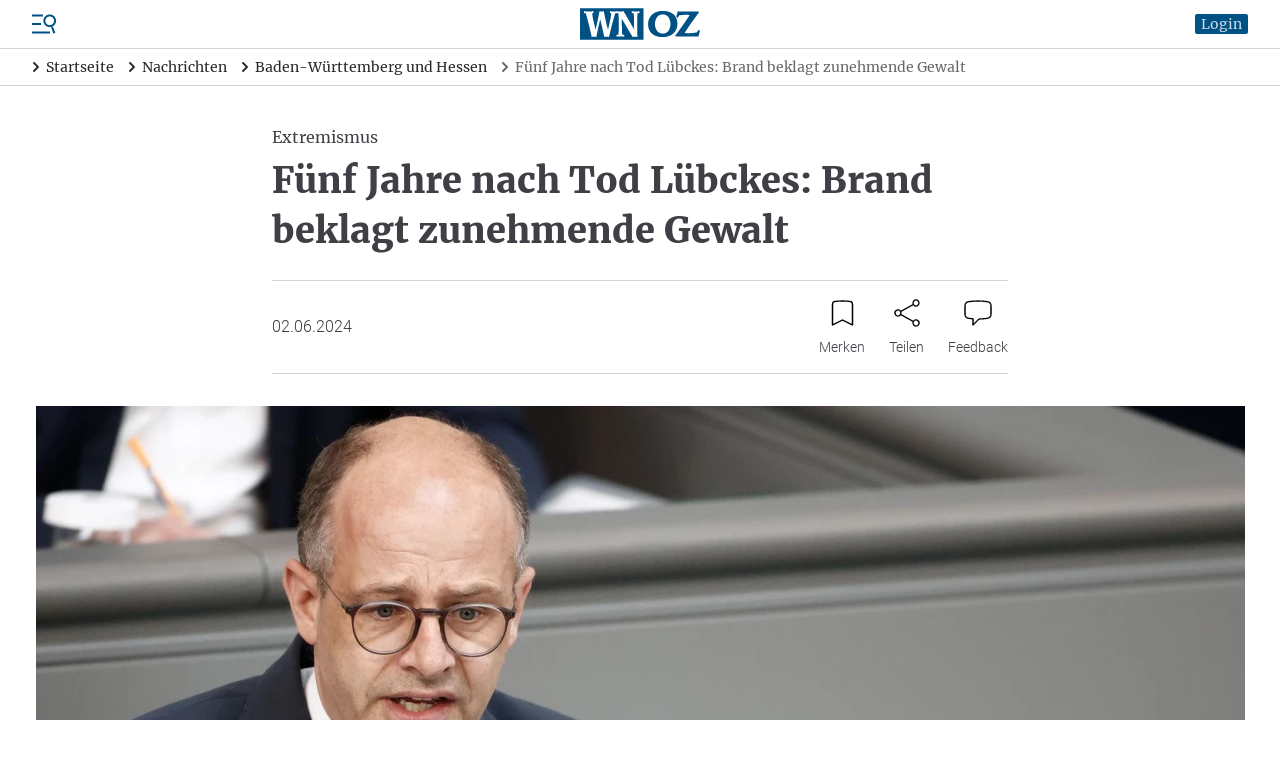

--- FILE ---
content_type: text/html; charset=UTF-8
request_url: https://www.wnoz.de/nachrichten/baden-wuerttemberg-und-hessen/fuenf-jahre-nach-tod-luebckes-brand-beklagt-zunehmende-gewalt-478477.html
body_size: 34756
content:
<!DOCTYPE html>
<html>
<head>

    <meta charset="utf-8">
    <meta name="format-detection" content="telephone=no">

    <!-- begin preload of IOM web manager -->
    <link rel='preload' href='//data-c128cec8f4.wnoz.de/iomm/latest/manager/base/es6/bundle.js' as='script' id='IOMmBundle' crossorigin>
    <link rel='preload' href='//data-c128cec8f4.wnoz.de/iomm/latest/bootstrap/loader.js' as='script' crossorigin>
    <!-- end preload of IOM web manager -->

        <script>
    window.snowPlowVars = {
    "userType": "anonym",
    "articleId": "479086",
    "articleType": "free",
    "contentType": "article",
    "contentIsPaywall": false
};
</script>

<script>
    let userRoles = localStorage.getItem('roles') || '[]';
    userRoles = JSON.parse(userRoles);

    var k5aMeta = {...{
    "url": "https:\/\/www.wnoz.de\/nachrichten\/baden-wuerttemberg-und-hessen\/fuenf-jahre-nach-tod-luebckes-brand-beklagt-zunehmende-gewalt-478477.html",
    "title": "F\u00fcnf Jahre nach Tod L\u00fcbckes: Brand beklagt zunehmende Gewalt",
    "shortitle": "F\u00fcnf Jahre nach Tod L\u00fcbckes: Brand beklagt zunehmende Gewalt\n",
    "description": "",
    "image": "https:\/\/www.wnoz.de\/imgs\/03\/4\/7\/9\/0\/8\/6\/urn_newsml_dpa.com_20090101_240602-99-245047-ec38927c386d69f4.jpg?w=1209&h=806&fit=crop-50-50&fm=webp&q=90&s=c7cd6c2f0e98475746a36c200ab58f41",
    "type": "article",
    "section": "Nachrichten",
    "subsection": [
        "Nachrichten Baden-W\u00fcrttemberg und Hessen",
        "Hessen"
    ],
    "author": [
        " "
    ],
    "tag": [
        "dpa",
        "Extremismus",
        "Kriminalit\u00e4t",
        "Bundespr\u00e4sident",
        "Geschichte",
        "Hessen",
        "Deutschland"
    ],
    "publishtime": "2024-06-02T08:25:00+02:00",
    "modifiedtime": "2024-06-04T05:25:42+02:00",
    "wordcount": 240,
    "contentTag": [],
    "locale": "de-de",
    "userneed": ""
}, ...{
        login: !!localStorage.getItem('userId') ? 1 : 0,
        subscriber: userRoles.includes('wnoz plus') ? 1 : 0,
        consent: !userRoles.includes('werbefrei') ? 1 : 0,
    }};
</script>

<script src="https://cloud.ccm19.de/app.js?apiKey=54096d696ff49422f696e0ce96c5e381c70bf5d451c14d6e&amp;domain=64affcb558df49cdef009082"
        referrerpolicy="origin"></script>

    <script id="stripe-script" type="text/x-ccm-loader" data-ccm-loader-group="stripe"
            data-ccm-loader-src="https://js.stripe.com/v3/"></script>

<script type="text/javascript" src="//data-c128cec8f4.wnoz.de/iomm/latest/bootstrap/loader.js" crossorigin></script>

<script>
    window.dataLayer = window.dataLayer || [];
    dataLayer.push({
    "hasAdFreeAbo": false,
    "is_dpa_article": true,
    "is_premium_article": false,
    "content_group": "dpa",
    "wnoz_ab_test": ""
});
</script>

<!-- Google Tag Manager -->
    <script type="text/x-ccm-loader" data-ccm-loader-group="gtm">(function(w,d,s,l,i){w[l]=w[l]||[];w[l].push({'gtm.start':
        new Date().getTime(),event:'gtm.js'});var f=d.getElementsByTagName(s)[0],
            j=d.createElement(s),dl=l!='dataLayer'?'&l='+l:'';j.async=true;j.src=
            'https://www.googletagmanager.com/gtm.js?id='+i+dl;f.parentNode.insertBefore(j,f);
        })(window,document,'script','dataLayer','GTM-N2DBR62');
    </script>
<!-- End Google Tag Manager -->


    <title>Fünf Jahre nach Tod Lübckes: Brand beklagt zunehmende Gewalt | WNOZ</title>
    <meta name="description" />
<meta name="keywords" content="Extremismus, Kriminalit&auml;t, Bundespr&auml;sident, Geschichte, Hessen, Deutschland" />
<meta name="robots" content="index" />
<meta name="treepath" content="WNOZ_Hauptnavigation/Nachrichten/Nachrichten Baden-W&uuml;rttemberg und Hessen/Hessen" />
<meta property="og:site_name" content="https://www.wnoz.de" />
<meta property="og:title" content="F&uuml;nf Jahre nach Tod L&uuml;bckes: Brand beklagt zunehmende Gewalt | WNOZ" />
<meta property="og:description" />
<meta property="og:url" content="https://www.wnoz.de/nachrichten/baden-wuerttemberg-und-hessen/fuenf-jahre-nach-tod-luebckes-brand-beklagt-zunehmende-gewalt-478477.html" />
<meta property="twitter:card" content="summary_large_image" />
<meta property="twitter:title" content="F&uuml;nf Jahre nach Tod L&uuml;bckes: Brand beklagt zunehmende Gewalt | WNOZ" />
<meta property="twitter:description" />
<meta property="twitter:site" content="@wnoz" />
<meta property="twitter:creator" content="@wnoz" />
<meta property="og:image" content="https://www.wnoz.de/imgs/03/4/7/9/0/8/6/urn_newsml_dpa.com_20090101_240602-99-245047-ec38927c386d69f4.jpg?w=1209&amp;h=806&amp;fit=crop-50-50&amp;fm=webp&amp;q=90&amp;s=c7cd6c2f0e98475746a36c200ab58f41" />
<meta property="og:image:width" content="1209" />
<meta property="og:image:height" content="806" />
<meta property="twitter:image" content="https://www.wnoz.de/imgs/03/4/7/9/0/8/6/urn_newsml_dpa.com_20090101_240602-99-245047-ec38927c386d69f4.jpg?w=1209&amp;h=806&amp;fit=crop-50-50&amp;fm=webp&amp;q=90&amp;s=c7cd6c2f0e98475746a36c200ab58f41" />
<meta property="og:type" content="article" />

    <link rel="canonical" href="https://www.wnoz.de/nachrichten/baden-wuerttemberg-und-hessen/fuenf-jahre-nach-tod-luebckes-brand-beklagt-zunehmende-gewalt-478477.html"/>

    

    <script type="text/javascript" async=1>
        ;(function(p,l,o,w,i,n,g){if(!p[i]){p.GlobalSnowplowNamespace=p.GlobalSnowplowNamespace||[]; p.GlobalSnowplowNamespace.push(i);p[i]=function(){(p[i].q=p[i].q||[]).push(arguments) };p[i].q=p[i].q||[];n=l.createElement(o);g=l.getElementsByTagName(o)[0];n.async=1; n.src=w;g.parentNode.insertBefore(n,g)}}(window,document,"script","/nieyohh8.js","snowplow"));
    </script>

    <link href="/css/frontend.css?v=1769780527651" rel="stylesheet">
    <link href="/apple-touch-icon.png" rel="apple-touch-icon">
    <link href="/favicon.ico" rel="alternate icon">
    <link href="/favicon.svg" rel="icon" type="image/svg+xml">
    <link href="/manifest.json" rel="manifest">
    <link href="/safari-pinned-tab.svg" rel="mask-icon" color="#141215">
    <meta name="application-name" content="wnoz.de">
    <meta name="mobile-web-app-capable" content="yes">
    <meta name="apple-mobile-web-app-capable" content="yes">
    <meta name="apple-mobile-web-app-status-bar-style" content="default">
    <meta name="apple-mobile-web-app-title" content="wnoz.de">
    <meta name="theme-color" content="#015185">
    <meta name="msapplication-square70x70logo" content="/images/mstile-icon-128.png">
    <meta name="msapplication-square150x150logo" content="/images/mstile-icon-270.png">
    <meta name="msapplication-square310x310logo" content="/images/mstile-icon-558.png">
    <meta name="msapplication-wide310x150logo" content="/images/mstile-icon-558-270.png">
    <link rel="apple-touch-startup-image" href="/images/apple-splash-2048-2732.jpg" media="(device-width: 1024px) and (device-height: 1366px) and (-webkit-device-pixel-ratio: 2) and (orientation: portrait)">
    <link rel="apple-touch-startup-image" href="/images/apple-splash-2732-2048.jpg" media="(device-width: 1024px) and (device-height: 1366px) and (-webkit-device-pixel-ratio: 2) and (orientation: landscape)">
    <link rel="apple-touch-startup-image" href="/images/apple-splash-1668-2388.jpg" media="(device-width: 834px) and (device-height: 1194px) and (-webkit-device-pixel-ratio: 2) and (orientation: portrait)">
    <link rel="apple-touch-startup-image" href="/images/apple-splash-2388-1668.jpg" media="(device-width: 834px) and (device-height: 1194px) and (-webkit-device-pixel-ratio: 2) and (orientation: landscape)">
    <link rel="apple-touch-startup-image" href="/images/apple-splash-1536-2048.jpg" media="(device-width: 768px) and (device-height: 1024px) and (-webkit-device-pixel-ratio: 2) and (orientation: portrait)">
    <link rel="apple-touch-startup-image" href="/images/apple-splash-2048-1536.jpg" media="(device-width: 768px) and (device-height: 1024px) and (-webkit-device-pixel-ratio: 2) and (orientation: landscape)">
    <link rel="apple-touch-startup-image" href="/images/apple-splash-1668-2224.jpg" media="(device-width: 834px) and (device-height: 1112px) and (-webkit-device-pixel-ratio: 2) and (orientation: portrait)">
    <link rel="apple-touch-startup-image" href="/images/apple-splash-2224-1668.jpg" media="(device-width: 834px) and (device-height: 1112px) and (-webkit-device-pixel-ratio: 2) and (orientation: landscape)">
    <link rel="apple-touch-startup-image" href="/images/apple-splash-1620-2160.jpg" media="(device-width: 810px) and (device-height: 1080px) and (-webkit-device-pixel-ratio: 2) and (orientation: portrait)">
    <link rel="apple-touch-startup-image" href="/images/apple-splash-2160-1620.jpg" media="(device-width: 810px) and (device-height: 1080px) and (-webkit-device-pixel-ratio: 2) and (orientation: landscape)">
    <link rel="apple-touch-startup-image" href="/images/apple-splash-1290-2796.jpg" media="(device-width: 430px) and (device-height: 932px) and (-webkit-device-pixel-ratio: 3) and (orientation: portrait)">
    <link rel="apple-touch-startup-image" href="/images/apple-splash-2796-1290.jpg" media="(device-width: 430px) and (device-height: 932px) and (-webkit-device-pixel-ratio: 3) and (orientation: landscape)">
    <link rel="apple-touch-startup-image" href="/images/apple-splash-1179-2556.jpg" media="(device-width: 393px) and (device-height: 852px) and (-webkit-device-pixel-ratio: 3) and (orientation: portrait)">
    <link rel="apple-touch-startup-image" href="/images/apple-splash-2556-1179.jpg" media="(device-width: 393px) and (device-height: 852px) and (-webkit-device-pixel-ratio: 3) and (orientation: landscape)">
    <link rel="apple-touch-startup-image" href="/images/apple-splash-1284-2778.jpg" media="(device-width: 428px) and (device-height: 926px) and (-webkit-device-pixel-ratio: 3) and (orientation: portrait)">
    <link rel="apple-touch-startup-image" href="/images/apple-splash-2778-1284.jpg" media="(device-width: 428px) and (device-height: 926px) and (-webkit-device-pixel-ratio: 3) and (orientation: landscape)">
    <link rel="apple-touch-startup-image" href="/images/apple-splash-1170-2532.jpg" media="(device-width: 390px) and (device-height: 844px) and (-webkit-device-pixel-ratio: 3) and (orientation: portrait)">
    <link rel="apple-touch-startup-image" href="/images/apple-splash-2532-1170.jpg" media="(device-width: 390px) and (device-height: 844px) and (-webkit-device-pixel-ratio: 3) and (orientation: landscape)">
    <link rel="apple-touch-startup-image" href="/images/apple-splash-1125-2436.jpg" media="(device-width: 375px) and (device-height: 812px) and (-webkit-device-pixel-ratio: 3) and (orientation: portrait)">
    <link rel="apple-touch-startup-image" href="/images/apple-splash-2436-1125.jpg" media="(device-width: 375px) and (device-height: 812px) and (-webkit-device-pixel-ratio: 3) and (orientation: landscape)">
    <link rel="apple-touch-startup-image" href="/images/apple-splash-1242-2688.jpg" media="(device-width: 414px) and (device-height: 896px) and (-webkit-device-pixel-ratio: 3) and (orientation: portrait)">
    <link rel="apple-touch-startup-image" href="/images/apple-splash-2688-1242.jpg" media="(device-width: 414px) and (device-height: 896px) and (-webkit-device-pixel-ratio: 3) and (orientation: landscape)">
    <link rel="apple-touch-startup-image" href="/images/apple-splash-828-1792.jpg" media="(device-width: 414px) and (device-height: 896px) and (-webkit-device-pixel-ratio: 2) and (orientation: portrait)">
    <link rel="apple-touch-startup-image" href="/images/apple-splash-1792-828.jpg" media="(device-width: 414px) and (device-height: 896px) and (-webkit-device-pixel-ratio: 2) and (orientation: landscape)">
    <link rel="apple-touch-startup-image" href="/images/apple-splash-1242-2208.jpg" media="(device-width: 414px) and (device-height: 736px) and (-webkit-device-pixel-ratio: 3) and (orientation: portrait)">
    <link rel="apple-touch-startup-image" href="/images/apple-splash-2208-1242.jpg" media="(device-width: 414px) and (device-height: 736px) and (-webkit-device-pixel-ratio: 3) and (orientation: landscape)">
    <link rel="apple-touch-startup-image" href="/images/apple-splash-750-1334.jpg" media="(device-width: 375px) and (device-height: 667px) and (-webkit-device-pixel-ratio: 2) and (orientation: portrait)">
    <link rel="apple-touch-startup-image" href="/images/apple-splash-1334-750.jpg" media="(device-width: 375px) and (device-height: 667px) and (-webkit-device-pixel-ratio: 2) and (orientation: landscape)">
    <link rel="apple-touch-startup-image" href="/images/apple-splash-640-1136.jpg" media="(device-width: 320px) and (device-height: 568px) and (-webkit-device-pixel-ratio: 2) and (orientation: portrait)">
    <link rel="apple-touch-startup-image" href="/images/apple-splash-1136-640.jpg" media="(device-width: 320px) and (device-height: 568px) and (-webkit-device-pixel-ratio: 2) and (orientation: landscape)"> 
    <link rel="apple-touch-startup-image" href="/images/apple-splash-2266-1488.jpg" media="(device-width: 744px) and (device-height: 1133px) and (-webkit-device-pixel-ratio: 2) and (orientation: landscape)">
    <link rel="apple-touch-startup-image" href="/images/apple-splash-1488-2266.jpg" media="(device-width: 744px) and (device-height: 1133px) and (-webkit-device-pixel-ratio: 2) and (orientation: portrait)">
    <link rel="apple-touch-startup-image" href="/images/apple-splash-2360-1640.jpg" media="(device-width: 820px) and (device-height: 1180px) and (-webkit-device-pixel-ratio: 2) and (orientation: landscape)">
    <link rel="apple-touch-startup-image" href="/images/apple-splash-1640-2360.jpg" media="(device-width: 820px) and (device-height: 1180px) and (-webkit-device-pixel-ratio: 2) and (orientation: portrait)">

        
            <script src="/build/runtime.980f8fb9.js" defer></script><script src="/build/app.3940b4a9.js" defer></script>
    
    <meta name="viewport" content="width=device-width, initial-scale=1"/>

    <script id="dacs" src="https://download.digiaccess.org/digiaccess" defer></script>

    <script
        type="text/x-ccm-loader"
        data-ccm-loader-src="https://cl-eu9.k5a.io/695b7d6adcce7812bb307ab2.js"
        data-ccm-loader-group="kilkaya"
        async
    ></script>
</head>
<body class="min-h-screen min-h-screen-dvh flex flex-col">

    <script type="text/javascript">
    IOMm('configure', { st: 'weinheim', dn: 'data-c128cec8f4.wnoz.de', mh: 5});
    IOMm('pageview', { cp: 'Nachrichten Baden-Wuerttemberg und Hessen' });
    IOMm('3p', 'qds');
</script>

    
                <div  data-controller="header">

                
        
                            <script type="application/ld+json">
                    {"@context":"https:\/\/schema.org","@type":"BreadcrumbList","itemListElement":[{"@type":"ListItem","position":1,"item":{"@id":"https:\/\/www.wnoz.de\/","name":"Startseite"}},{"@type":"ListItem","position":2,"item":{"@id":"https:\/\/www.wnoz.de\/nachrichten\/","name":"Nachrichten"}},{"@type":"ListItem","position":3,"item":{"@id":"https:\/\/www.wnoz.de\/nachrichten\/baden-wuerttemberg-und-hessen\/","name":"Baden-W\u00fcrttemberg und Hessen"}},{"@type":"ListItem","position":4,"item":{"@id":"https:\/\/www.wnoz.de\/nachrichten\/baden-wuerttemberg-und-hessen\/fuenf-jahre-nach-tod-luebckes-brand-beklagt-zunehmende-gewalt-478477.html","name":"F\u00fcnf Jahre nach Tod L\u00fcbckes: Brand beklagt zunehmende Gewalt\n"}}]}
                </script>
            
            <header class="header relative z-50">
                        <div class="flex items-center px-4 lg:px-8 py-2 border-b border-zinc-300">
    <div class="flex order-3 justify-start space-x-5 ml-auto xl:order-1 xl:flex-1 xl:flex-grow xl:space-x-reverse xl:ml-0">
        <div class="flex">
            <div class="menu-button cursor-pointer">
                <svg xmlns="http://www.w3.org/2000/svg" viewBox="0 0 24 24" fill="currentColor" class="text-skin-primary-800 h-6 w-6">
    <rect x="0" y="19.5" width="18" height="2"/>
    <rect x="0" y="11" width="9" height="2"/>
    <rect x="0" y="2.5" width="11" height="2"/>
    <path d="M20.5,14.9l-0.1-0.4c1.3-0.6,2.4-1.7,3.1-3.1c1.4-3.2,0-6.9-3.2-8.4c-3.2-1.4-6.9,0-8.4,3.2c-1.4,3.2,0,6.9,3.2,8.4c1.4,0.6,3,0.7,4.4,0.3l0.1,0.4l-0.3,0.7l2.1,5.6l1.9-0.7l-2.1-5.6L20.5,14.9z M15.9,12.8c-2.2-1-3.2-3.6-2.2-5.8c1-2.2,3.6-3.2,5.8-2.2c2.2,1,3.2,3.6,2.2,5.8C20.7,12.8,18.1,13.8,15.9,12.8z"/>
</svg>

            </div>
                                        
<nav class="nav-main right-0 lg:left-0 lg:right-auto lg:-translate-x-full bg-white drop-shadow-md fixed z-insane bottom-0 top-0 w-[300px] translate-x-full transition-transform">
    <div class="relative h-full">
        <div class="absolute top-1 right-1 h-10 w-10">
            <svg xmlns="http://www.w3.org/2000/svg" viewBox="0 0 24 24" fill="currentColor" class="nav-close-button block text-skin-primary-800 h-10 w-10 cursor-pointer">
  <path fill-rule="evenodd" d="M5.47 5.47a.75.75 0 011.06 0L12 10.94l5.47-5.47a.75.75 0 111.06 1.06L13.06 12l5.47 5.47a.75.75 0 11-1.06 1.06L12 13.06l-5.47 5.47a.75.75 0 01-1.06-1.06L10.94 12 5.47 6.53a.75.75 0 010-1.06z" clip-rule="evenodd"/>
</svg>

        </div>
        <div class="h-full pt-10">
            <div class="h-full overflow-hidden overflow-y-auto">
                                    <div class="px-4 pt-4 pb-2">
                                                            <div data-controller="search live" data-live-name-value="element_search" data-live-url-value="&#x2F;_components&#x2F;element_search" id="live-1689815550-0" data-live-props-value="&#x7B;&quot;searchTerm&quot;&#x3A;&quot;&quot;,&quot;currentContainerId&quot;&#x3A;478477,&quot;previewUserId&quot;&#x3A;0,&quot;&#x40;attributes&quot;&#x3A;&#x7B;&quot;id&quot;&#x3A;&quot;live-1689815550-0&quot;&#x7D;,&quot;&#x40;checksum&quot;&#x3A;&quot;SRWq0q46Mkd16SjebzC3xfPLhtytUb9Ip&#x5C;&#x2F;7m22RCK28&#x3D;&quot;&#x7D;">
    <form class="relative" action="/suche/">
    <div class="relative">
        <div class="relative">
    <input
            id=""
            name="search"
            type="text"
            placeholder="Artikel oder Themen suchen"
            aria-label="Artikel oder Themen suchen"
            autocomplete="off"
                            value=""
                                    class=" pr-8"
                                                data-model="debounce(250)|searchTerm"
                                    data-live-ignore=""
                                                                                role="combobox"
                                        aria-controls="options"
                />
    </div>
        <button role="button" class="absolute top-0 right-0 h-10 w-10 flex justify-center items-center">
            <svg xmlns="http://www.w3.org/2000/svg" viewBox="0 0 24 24" fill="currentColor" class="block text-black h-4 w-4">
  <path d="M17.153,15.094h-1.091l-0.377-0.377c1.345-1.557,2.154-3.581,2.154-5.798C17.839,3.993,13.846,0,8.919,0C3.993,0,0,3.993,0,8.919c0,4.926,3.993,8.919,8.919,8.919c2.216,0,4.24-0.81,5.798-2.148l0.377,0.377v1.084L21.955,24L24,21.955L17.153,15.094z M8.919,15.094c-3.41,0-6.175-2.765-6.175-6.175c0-3.41,2.765-6.175,6.175-6.175c3.41,0,6.175,2.765,6.175,6.175C15.094,12.329,12.329,15.094,8.919,15.094z"/>
</svg>

        </button>
    </div>
                </form></div>
                                                    </div>
                                                    <div class="flex flex-col border-b border-zinc-600">
                                                    <div class="border-b border-zinc-300 last:border-none   hide_in_app">
                                <div class="flex items-center">
                                    <a
                                                                                href="/meine-wnoz/"
                                        class="text-zinc-600 hover:text-skin-primary-800 font-serif text-base pl-4 py-4 flex-1 flex-grow"
                                        data-event="select_content"
                                        data-content-type="header_navigation"
                                        data-content-id="/meine-wnoz/"
                                    >
                                        Meine WNOZ
                                    </a>
                                                                            <div class="is-navitem-control flex justify-center items-center h-10 w-10 transition-transform rotate-90 cursor-pointer">
                                            <svg xmlns="http://www.w3.org/2000/svg" viewBox="0 0 24 24" class="block text-black h-5 w-5">
	<path d="M16.271,11.47c0.292,0.293,0.292,0.767,0,1.06l-7.5,7.5c-0.303,0.282-0.778,0.266-1.06-0.037c-0.268-0.288-0.268-0.735,0-1.023l6.97-6.97l-6.97-6.97C7.429,4.727,7.445,4.252,7.748,3.97c0.288-0.268,0.735-0.268,1.023,0C8.771,3.97,16.271,11.47,16.271,11.47z" fill-rule="evenodd" clip-rule="evenodd"/>
	<path d="M8.25,4.5l7.5,7.5l-7.5,7.5" fill="none" stroke-width="1.5" stroke-linecap="round" stroke-linejoin="round"/>
</svg>

                                        </div>
                                                                    </div>
                                                                    <div class="sub-nav hidden flex-col pl-4">
                                                                                    <a
                                                                                                href="/meine-wnoz/anmelden/"
                                                class="text-zinc-600 hover:text-skin-primary-800 font-serif text-base px-4 py-4 hidden is_only_logged_out"
                                                data-event="select_content"
                                                data-content-type="header_navigation"
                                                data-content-id="/meine-wnoz/anmelden/"
                                            >
                                                Anmelden
                                            </a>
                                                                                    <a
                                                                                                href="/meine-wnoz/registrieren/"
                                                class="text-zinc-600 hover:text-skin-primary-800 font-serif text-base px-4 py-4 hidden is_only_logged_out"
                                                data-event="select_content"
                                                data-content-type="header_navigation"
                                                data-content-id="/meine-wnoz/registrieren/"
                                            >
                                                Registrieren
                                            </a>
                                                                                    <a
                                                                                                href="/meine-wnoz/profildaten/"
                                                class="text-zinc-600 hover:text-skin-primary-800 font-serif text-base px-4 py-4 hidden is_only_logged_in"
                                                data-event="select_content"
                                                data-content-type="header_navigation"
                                                data-content-id="/meine-wnoz/profildaten/"
                                            >
                                                Abo- und Profildaten
                                            </a>
                                                                                    <a
                                                                                                href="/meine-wnoz/e-paper/"
                                                class="text-zinc-600 hover:text-skin-primary-800 font-serif text-base px-4 py-4 "
                                                data-event="select_content"
                                                data-content-type="header_navigation"
                                                data-content-id="/meine-wnoz/e-paper/"
                                            >
                                                E-Paper
                                            </a>
                                                                                    <a
                                                                                                href="/meine-wnoz/newsletter/"
                                                class="text-zinc-600 hover:text-skin-primary-800 font-serif text-base px-4 py-4 "
                                                data-event="select_content"
                                                data-content-type="header_navigation"
                                                data-content-id="/meine-wnoz/newsletter/"
                                            >
                                                Newsletter
                                            </a>
                                                                                    <a
                                                                                                href="/meine-wnoz/meine-artikel/"
                                                class="text-zinc-600 hover:text-skin-primary-800 font-serif text-base px-4 py-4 hidden is_only_logged_in"
                                                data-event="select_content"
                                                data-content-type="header_navigation"
                                                data-content-id="/meine-wnoz/meine-artikel/"
                                            >
                                                Gemerkte Artikel
                                            </a>
                                                                                    <a
                                                                                                href="/meine-wnoz/passwort-aendern/"
                                                class="text-zinc-600 hover:text-skin-primary-800 font-serif text-base px-4 py-4 hidden is_only_logged_in"
                                                data-event="select_content"
                                                data-content-type="header_navigation"
                                                data-content-id="/meine-wnoz/passwort-aendern/"
                                            >
                                                Passwort ändern
                                            </a>
                                                                                    <a
                                                                                                href="/meine-wnoz/abmelden/"
                                                class="text-zinc-600 hover:text-skin-primary-800 font-serif text-base px-4 py-4 hidden is_only_logged_in"
                                                data-event="select_content"
                                                data-content-type="header_navigation"
                                                data-content-id="/meine-wnoz/abmelden/"
                                            >
                                                Abmelden
                                            </a>
                                                                            </div>
                                                            </div>
                                                    <div class="border-b border-zinc-300 last:border-none ">
                                <div class="flex items-center">
                                    <a
                                                                                href="/nachrichten/"
                                        class="text-skin-primary-800 hover:text-skin-primary-800 font-serif text-base pl-4 py-4 flex-1 flex-grow"
                                        data-event="select_content"
                                        data-content-type="header_navigation"
                                        data-content-id="/nachrichten/"
                                    >
                                        Nachrichten
                                    </a>
                                                                            <div class="is-navitem-control flex justify-center items-center h-10 w-10 transition-transform -rotate-90 cursor-pointer">
                                            <svg xmlns="http://www.w3.org/2000/svg" viewBox="0 0 24 24" class="block text-black h-5 w-5">
	<path d="M16.271,11.47c0.292,0.293,0.292,0.767,0,1.06l-7.5,7.5c-0.303,0.282-0.778,0.266-1.06-0.037c-0.268-0.288-0.268-0.735,0-1.023l6.97-6.97l-6.97-6.97C7.429,4.727,7.445,4.252,7.748,3.97c0.288-0.268,0.735-0.268,1.023,0C8.771,3.97,16.271,11.47,16.271,11.47z" fill-rule="evenodd" clip-rule="evenodd"/>
	<path d="M8.25,4.5l7.5,7.5l-7.5,7.5" fill="none" stroke-width="1.5" stroke-linecap="round" stroke-linejoin="round"/>
</svg>

                                        </div>
                                                                    </div>
                                                                    <div class="sub-nav flex flex-col pl-4">
                                                                                    <a
                                                                                                href="/nachrichten/weinheim-und-bergstrasse/"
                                                class="text-zinc-600 hover:text-skin-primary-800 font-serif text-base px-4 py-4 "
                                                data-event="select_content"
                                                data-content-type="header_navigation"
                                                data-content-id="/nachrichten/weinheim-und-bergstrasse/"
                                            >
                                                Weinheim und Bergstraße
                                            </a>
                                                                                    <a
                                                                                                href="/nachrichten/odenwald/"
                                                class="text-zinc-600 hover:text-skin-primary-800 font-serif text-base px-4 py-4 "
                                                data-event="select_content"
                                                data-content-type="header_navigation"
                                                data-content-id="/nachrichten/odenwald/"
                                            >
                                                Odenwald
                                            </a>
                                                                                    <a
                                                                                                href="/nachrichten/orte-der-region/"
                                                class="text-zinc-600 hover:text-skin-primary-800 font-serif text-base px-4 py-4 "
                                                data-event="select_content"
                                                data-content-type="header_navigation"
                                                data-content-id="/nachrichten/orte-der-region/"
                                            >
                                                Orte der Region
                                            </a>
                                                                                    <a
                                                                                                href="/nachrichten/metropolregion/"
                                                class="text-zinc-600 hover:text-skin-primary-800 font-serif text-base px-4 py-4 "
                                                data-event="select_content"
                                                data-content-type="header_navigation"
                                                data-content-id="/nachrichten/metropolregion/"
                                            >
                                                Metropolregion
                                            </a>
                                                                                    <a
                                                                                                href="/nachrichten/baden-wuerttemberg-und-hessen/"
                                                class="text-skin-primary-800 hover:text-skin-primary-800 font-serif text-base px-4 py-4 "
                                                data-event="select_content"
                                                data-content-type="header_navigation"
                                                data-content-id="/nachrichten/baden-wuerttemberg-und-hessen/"
                                            >
                                                Baden-Württemberg und Hessen
                                            </a>
                                                                                    <a
                                                                                                href="/nachrichten/deutschland-und-die-welt/"
                                                class="text-zinc-600 hover:text-skin-primary-800 font-serif text-base px-4 py-4 "
                                                data-event="select_content"
                                                data-content-type="header_navigation"
                                                data-content-id="/nachrichten/deutschland-und-die-welt/"
                                            >
                                                Deutschland und die Welt
                                            </a>
                                                                            </div>
                                                            </div>
                                                    <div class="border-b border-zinc-300 last:border-none ">
                                <div class="flex items-center">
                                    <a
                                                                                href="/sport/"
                                        class="text-zinc-600 hover:text-skin-primary-800 font-serif text-base pl-4 py-4 flex-1 flex-grow"
                                        data-event="select_content"
                                        data-content-type="header_navigation"
                                        data-content-id="/sport/"
                                    >
                                        Sport
                                    </a>
                                                                            <div class="is-navitem-control flex justify-center items-center h-10 w-10 transition-transform rotate-90 cursor-pointer">
                                            <svg xmlns="http://www.w3.org/2000/svg" viewBox="0 0 24 24" class="block text-black h-5 w-5">
	<path d="M16.271,11.47c0.292,0.293,0.292,0.767,0,1.06l-7.5,7.5c-0.303,0.282-0.778,0.266-1.06-0.037c-0.268-0.288-0.268-0.735,0-1.023l6.97-6.97l-6.97-6.97C7.429,4.727,7.445,4.252,7.748,3.97c0.288-0.268,0.735-0.268,1.023,0C8.771,3.97,16.271,11.47,16.271,11.47z" fill-rule="evenodd" clip-rule="evenodd"/>
	<path d="M8.25,4.5l7.5,7.5l-7.5,7.5" fill="none" stroke-width="1.5" stroke-linecap="round" stroke-linejoin="round"/>
</svg>

                                        </div>
                                                                    </div>
                                                                    <div class="sub-nav hidden flex-col pl-4">
                                                                                    <a
                                                                                                href="/sport/weinheim-und-bergstrasse/"
                                                class="text-zinc-600 hover:text-skin-primary-800 font-serif text-base px-4 py-4 "
                                                data-event="select_content"
                                                data-content-type="header_navigation"
                                                data-content-id="/sport/weinheim-und-bergstrasse/"
                                            >
                                                Sport Weinheim und Bergstraße
                                            </a>
                                                                                    <a
                                                                                                href="/sport/odenwald/"
                                                class="text-zinc-600 hover:text-skin-primary-800 font-serif text-base px-4 py-4 "
                                                data-event="select_content"
                                                data-content-type="header_navigation"
                                                data-content-id="/sport/odenwald/"
                                            >
                                                Odenwald
                                            </a>
                                                                                    <a
                                                                                                href="/sport/ueberregional/"
                                                class="text-zinc-600 hover:text-skin-primary-800 font-serif text-base px-4 py-4 "
                                                data-event="select_content"
                                                data-content-type="header_navigation"
                                                data-content-id="/sport/ueberregional/"
                                            >
                                                Überregional
                                            </a>
                                                                            </div>
                                                            </div>
                                                    <div class="border-b border-zinc-300 last:border-none ">
                                <div class="flex items-center">
                                    <a
                                                                                href="/freizeit/"
                                        class="text-zinc-600 hover:text-skin-primary-800 font-serif text-base pl-4 py-4 flex-1 flex-grow"
                                        data-event="select_content"
                                        data-content-type="header_navigation"
                                        data-content-id="/freizeit/"
                                    >
                                        Freizeit
                                    </a>
                                                                            <div class="is-navitem-control flex justify-center items-center h-10 w-10 transition-transform rotate-90 cursor-pointer">
                                            <svg xmlns="http://www.w3.org/2000/svg" viewBox="0 0 24 24" class="block text-black h-5 w-5">
	<path d="M16.271,11.47c0.292,0.293,0.292,0.767,0,1.06l-7.5,7.5c-0.303,0.282-0.778,0.266-1.06-0.037c-0.268-0.288-0.268-0.735,0-1.023l6.97-6.97l-6.97-6.97C7.429,4.727,7.445,4.252,7.748,3.97c0.288-0.268,0.735-0.268,1.023,0C8.771,3.97,16.271,11.47,16.271,11.47z" fill-rule="evenodd" clip-rule="evenodd"/>
	<path d="M8.25,4.5l7.5,7.5l-7.5,7.5" fill="none" stroke-width="1.5" stroke-linecap="round" stroke-linejoin="round"/>
</svg>

                                        </div>
                                                                    </div>
                                                                    <div class="sub-nav hidden flex-col pl-4">
                                                                                    <a
                                                                                                href="/freizeit/events/"
                                                class="text-zinc-600 hover:text-skin-primary-800 font-serif text-base px-4 py-4 "
                                                data-event="select_content"
                                                data-content-type="header_navigation"
                                                data-content-id="/freizeit/events/"
                                            >
                                                Events
                                            </a>
                                                                                    <a
                                                target="_blank"                                                href="https://wnoz.reservix.de/"
                                                class="text-zinc-600 hover:text-skin-primary-800 font-serif text-base px-4 py-4 "
                                                data-event="select_content"
                                                data-content-type="header_navigation"
                                                data-content-id="https://wnoz.reservix.de/"
                                            >
                                                Kartenshop
                                            </a>
                                                                                    <a
                                                                                                href="/freizeit/wandertipps/"
                                                class="text-zinc-600 hover:text-skin-primary-800 font-serif text-base px-4 py-4 "
                                                data-event="select_content"
                                                data-content-type="header_navigation"
                                                data-content-id="/freizeit/wandertipps/"
                                            >
                                                Wandertipps
                                            </a>
                                                                                    <a
                                                                                                href="/themen/ausflugstipps/"
                                                class="text-zinc-600 hover:text-skin-primary-800 font-serif text-base px-4 py-4 "
                                                data-event="select_content"
                                                data-content-type="header_navigation"
                                                data-content-id="/themen/ausflugstipps/"
                                            >
                                                Ausflugstipps für Familien
                                            </a>
                                                                                    <a
                                                target="_blank"                                                href="https://termine.wnoz.de/kinoprogramm"
                                                class="text-zinc-600 hover:text-skin-primary-800 font-serif text-base px-4 py-4 "
                                                data-event="select_content"
                                                data-content-type="header_navigation"
                                                data-content-id="https://termine.wnoz.de/kinoprogramm"
                                            >
                                                Kino
                                            </a>
                                                                                    <a
                                                                                                href="/freizeit/outdoor/"
                                                class="text-zinc-600 hover:text-skin-primary-800 font-serif text-base px-4 py-4 "
                                                data-event="select_content"
                                                data-content-type="header_navigation"
                                                data-content-id="/freizeit/outdoor/"
                                            >
                                                Outdoor
                                            </a>
                                                                                    <a
                                                                                                href="/freizeit/gewinnspiele/"
                                                class="text-zinc-600 hover:text-skin-primary-800 font-serif text-base px-4 py-4 "
                                                data-event="select_content"
                                                data-content-type="header_navigation"
                                                data-content-id="/freizeit/gewinnspiele/"
                                            >
                                                Gewinnspiele
                                            </a>
                                                                                    <a
                                                                                                href="/freizeit/leserreisen/"
                                                class="text-zinc-600 hover:text-skin-primary-800 font-serif text-base px-4 py-4 "
                                                data-event="select_content"
                                                data-content-type="header_navigation"
                                                data-content-id="/freizeit/leserreisen/"
                                            >
                                                Leserreisen
                                            </a>
                                                                            </div>
                                                            </div>
                                                    <div class="border-b border-zinc-300 last:border-none ">
                                <div class="flex items-center">
                                    <a
                                                                                href="/service/"
                                        class="text-zinc-600 hover:text-skin-primary-800 font-serif text-base pl-4 py-4 flex-1 flex-grow"
                                        data-event="select_content"
                                        data-content-type="header_navigation"
                                        data-content-id="/service/"
                                    >
                                        Service
                                    </a>
                                                                            <div class="is-navitem-control flex justify-center items-center h-10 w-10 transition-transform rotate-90 cursor-pointer">
                                            <svg xmlns="http://www.w3.org/2000/svg" viewBox="0 0 24 24" class="block text-black h-5 w-5">
	<path d="M16.271,11.47c0.292,0.293,0.292,0.767,0,1.06l-7.5,7.5c-0.303,0.282-0.778,0.266-1.06-0.037c-0.268-0.288-0.268-0.735,0-1.023l6.97-6.97l-6.97-6.97C7.429,4.727,7.445,4.252,7.748,3.97c0.288-0.268,0.735-0.268,1.023,0C8.771,3.97,16.271,11.47,16.271,11.47z" fill-rule="evenodd" clip-rule="evenodd"/>
	<path d="M8.25,4.5l7.5,7.5l-7.5,7.5" fill="none" stroke-width="1.5" stroke-linecap="round" stroke-linejoin="round"/>
</svg>

                                        </div>
                                                                    </div>
                                                                    <div class="sub-nav hidden flex-col pl-4">
                                                                                    <a
                                                                                                href="/service/abonnements/"
                                                class="text-zinc-600 hover:text-skin-primary-800 font-serif text-base px-4 py-4 "
                                                data-event="select_content"
                                                data-content-type="header_navigation"
                                                data-content-id="/service/abonnements/"
                                            >
                                                Abonnements
                                            </a>
                                                                                    <a
                                                                                                href="/service/leserservice/"
                                                class="text-zinc-600 hover:text-skin-primary-800 font-serif text-base px-4 py-4 "
                                                data-event="select_content"
                                                data-content-type="header_navigation"
                                                data-content-id="/service/leserservice/"
                                            >
                                                Leserservice
                                            </a>
                                                                                    <a
                                                target="_blank"                                                href="https://wnoz-abocard.de/"
                                                class="text-zinc-600 hover:text-skin-primary-800 font-serif text-base px-4 py-4 "
                                                data-event="select_content"
                                                data-content-type="header_navigation"
                                                data-content-id="https://wnoz-abocard.de/"
                                            >
                                                Abocard
                                            </a>
                                                                                    <a
                                                                                                href="/service/gewerbliche-anzeigen/"
                                                class="text-zinc-600 hover:text-skin-primary-800 font-serif text-base px-4 py-4 "
                                                data-event="select_content"
                                                data-content-type="header_navigation"
                                                data-content-id="/service/gewerbliche-anzeigen/"
                                            >
                                                Gewerbliche Anzeigen
                                            </a>
                                                                                    <a
                                                target="_blank"                                                href="https://wnoz.reservix.de/"
                                                class="text-zinc-600 hover:text-skin-primary-800 font-serif text-base px-4 py-4 "
                                                data-event="select_content"
                                                data-content-type="header_navigation"
                                                data-content-id="https://wnoz.reservix.de/"
                                            >
                                                Kartenshop
                                            </a>
                                                                                    <a
                                                target="_blank"                                                href="https://bit.ly/2kaaXTK"
                                                class="text-zinc-600 hover:text-skin-primary-800 font-serif text-base px-4 py-4 "
                                                data-event="select_content"
                                                data-content-type="header_navigation"
                                                data-content-id="https://bit.ly/2kaaXTK"
                                            >
                                                Trauerportal
                                            </a>
                                                                                    <a
                                                target="_blank"                                                href="https://bit.ly/4odDbHX"
                                                class="text-zinc-600 hover:text-skin-primary-800 font-serif text-base px-4 py-4 "
                                                data-event="select_content"
                                                data-content-type="header_navigation"
                                                data-content-id="https://bit.ly/4odDbHX"
                                            >
                                                Jobportal
                                            </a>
                                                                                    <a
                                                                                                href="/service/newsletter/"
                                                class="text-zinc-600 hover:text-skin-primary-800 font-serif text-base px-4 py-4 "
                                                data-event="select_content"
                                                data-content-type="header_navigation"
                                                data-content-id="/service/newsletter/"
                                            >
                                                Newsletter
                                            </a>
                                                                                    <a
                                                                                                href="/service/faq/"
                                                class="text-zinc-600 hover:text-skin-primary-800 font-serif text-base px-4 py-4 "
                                                data-event="select_content"
                                                data-content-type="header_navigation"
                                                data-content-id="/service/faq/"
                                            >
                                                FAQ
                                            </a>
                                                                                    <a
                                                target="_blank"                                                href="https://diesbachmedien.de/"
                                                class="text-zinc-600 hover:text-skin-primary-800 font-serif text-base px-4 py-4 "
                                                data-event="select_content"
                                                data-content-type="header_navigation"
                                                data-content-id="https://diesbachmedien.de/"
                                            >
                                                DiesbachMedien
                                            </a>
                                                                                    <a
                                                                                                href="/service/zeitungspaten/"
                                                class="text-zinc-600 hover:text-skin-primary-800 font-serif text-base px-4 py-4 "
                                                data-event="select_content"
                                                data-content-type="header_navigation"
                                                data-content-id="/service/zeitungspaten/"
                                            >
                                                Zeitungspaten
                                            </a>
                                                                                    <a
                                                                                                href="/service/zeitung-in-der-schule/"
                                                class="text-zinc-600 hover:text-skin-primary-800 font-serif text-base px-4 py-4 "
                                                data-event="select_content"
                                                data-content-type="header_navigation"
                                                data-content-id="/service/zeitung-in-der-schule/"
                                            >
                                                Zeitung in der Schule
                                            </a>
                                                                                    <a
                                                                                                href="/service/mitarbeiter/"
                                                class="text-zinc-600 hover:text-skin-primary-800 font-serif text-base px-4 py-4 "
                                                data-event="select_content"
                                                data-content-type="header_navigation"
                                                data-content-id="/service/mitarbeiter/"
                                            >
                                                Mitarbeiter
                                            </a>
                                                                                    <a
                                                                                                href="/service/bezugspreisliste/unsere-preise-im-ueberblick-159588.html"
                                                class="text-zinc-600 hover:text-skin-primary-800 font-serif text-base px-4 py-4 "
                                                data-event="select_content"
                                                data-content-type="header_navigation"
                                                data-content-id="/service/bezugspreisliste/unsere-preise-im-ueberblick-159588.html"
                                            >
                                                Bezugspreisliste
                                            </a>
                                                                                    <a
                                                                                                href="/service/karriere/"
                                                class="text-zinc-600 hover:text-skin-primary-800 font-serif text-base px-4 py-4 "
                                                data-event="select_content"
                                                data-content-type="header_navigation"
                                                data-content-id="/service/karriere/"
                                            >
                                                Karriere bei WNOZ
                                            </a>
                                                                            </div>
                                                            </div>
                                                    <div class="border-b border-zinc-300 last:border-none ">
                                <div class="flex items-center">
                                    <a
                                                                                href="/familie-und-schule/"
                                        class="text-zinc-600 hover:text-skin-primary-800 font-serif text-base pl-4 py-4 flex-1 flex-grow"
                                        data-event="select_content"
                                        data-content-type="header_navigation"
                                        data-content-id="/familie-und-schule/"
                                    >
                                        Familie und Schule
                                    </a>
                                                                    </div>
                                                            </div>
                                            </div>
                    <div class="flex flex-col">
                                                    <a
                                                                href="/meine-wnoz/anmelden/"
                                class="p-button inline-flex justify-center items-center group border rounded-md bg-skin-primary-800 text-white border-skin-primary-800 text-base m-4 font-serif text-base hidden is_only_logged_out  hide_in_app"
                                data-event="select_content"
                                data-content-type="header_navigation"
                                data-content-id="/meine-wnoz/anmelden/"
                            >
                                Login
                            </a>
                                            </div>
                                            </div>
        </div>
    </div>
</nav>                                </div>
    </div>
    <a
        data-event="select_content"
        data-content-type="top_navigation"
        data-content-id="/"
        href="/" class="flex order-1 xl:order-2 ">
        <svg xmlns="http://www.w3.org/2000/svg" version="1.1" viewBox="0 0 360 95" fill="currentColor" class="text-skin-primary-800 h-[26px] w-[99px] lg:h-8 lg:w-[120px]">
	<path d="M248.205,8.143c-27.598,0-44.026,17.561-44.026,39.365c0,25.198,16.753,39.35,44.026,39.35c27.635,0,44.05-17.536,44.05-39.35C292.255,22.29,275.512,8.143,248.205,8.143z M248.205,76.227c-14.375,0-23.216-12.231-23.216-28.723c0-16.492,8.813-28.717,23.216-28.717c14.403,0,23.266,12.255,23.266,28.717S262.606,76.227,248.205,76.227z"/>
	<path d="M354.699,65.581l-3.765,6.909c-7.988,1.891-16.186,2.752-24.394,2.564c-4.28,0.04-8.558-0.176-12.811-0.646c18.903-28.807,18.903-28.807,43.183-61.787l-1.699-2.669h-62.475c-1.05,5.572-2.406,11.082-4.061,16.505h-0.011l4.897,2.112l4.272-7.006c6.005-1.159,12.115-1.696,18.231-1.603c4.323-0.068,8.645,0.148,12.939,0.645c-6.415,11.042-34.249,50.819-43.42,61.88l1.6,2.555h68.469c1.162-5.524,2.976-12.644,4.345-17.755L354.699,65.581z"/>
	<path d="M0,95h190.477V0H0V95z M11.914,9.499L11.914,9.499c4.649,0.114,9.556,0.314,14.459,0.314c4.744,0,9.659-0.198,14.487-0.314v4.894l-4.563,1.291c2.344,16.692,6.965,34.131,10.135,48.5h0.185c4.548-17.779,8.438-36.054,11.886-54.678c2.124,0.114,4.339,0.314,6.482,0.314s4.358-0.198,6.487-0.314c0.863,5.543,6.597,34.791,12.531,54.678h0.188c2.68-10.215,8.354-38.074,10.025-48.5l-4.552-1.291V9.499c3.616,0.114,7.332,0.314,10.955,0.314c2.853,0,5.754-0.12,8.639-0.229v-0.09c0.409,0.013,0.807,0.03,1.214,0.045c0.373-0.013,0.75-0.029,1.122-0.041v0.083c2.82,0.109,5.608,0.227,8.447,0.227c3.595,0,7.138-0.196,10.754-0.314c10.206,17.338,21.504,36.904,31.428,53.616h0.196c0,0-0.27-34.142-1.104-47.433l-6.01-1.291V9.495c3.882,0.118,7.763,0.314,11.645,0.314s7.733-0.196,11.612-0.314v4.898l-6.038,1.291c-0.537,6.486-0.826,12.863-0.826,20.829v21.694c0,11.168,0.173,20.536,0.647,27.981c-1.965-0.129-4.546-0.325-7.041-0.325s-5.094,0.196-7.617,0.325c-10.938-18.714-21.892-36.585-32.099-54.461l-0.164,0.118c0.058,14.993,0.257,33.92,1.104,47.223l6.01,1.273v4.881c-3.892-0.093-7.705-0.314-11.587-0.314s-7.793,0.215-11.697,0.314v-4.879h0.002l6.038-1.274c0.572-6.507,0.837-12.874,0.837-20.865V36.506c0-7.959-0.265-14.343-0.837-20.829l-4.831-1.033l-4.66,1.039c-3.698,10.31-13.532,47.539-18.735,70.51c-2.331-0.127-4.636-0.325-6.954-0.325c-2.318,0-4.645,0.198-6.97,0.325C71.475,81.197,63.693,44.4,60.723,33.66h-0.192c-4.173,17.026-8.71,37.644-11.511,52.534c-2.316-0.127-4.63-0.325-6.957-0.325s-4.636,0.198-6.957,0.325c-5.009-22.752-10.767-47.222-17.448-70.51l-5.745-1.291V9.499c-0.003,0-0.006,0-0.008,0H11.914z"/>
</svg>

    </a>
    <div class="hidden sm:flex order-2 flex-1 flex-grow justify-end space-x-4 mr-5 xl:order-3 xl:mr-0 is_special_nav invisible">
                                    
    <a
                href="/meine-wnoz/anmelden/"
        class="font-serif text-sm px-1.5 rounded-sm bg-skin-primary-800 text-white/80 hover:text-white hidden is_only_logged_out  hide_in_app"
        data-event="select_content"
        data-content-type="top_navigation"
        data-content-id="/meine-wnoz/anmelden/"
    >
        Login
    </a>
                                                
    <div class="user-button cursor-pointer hidden is_only_logged_in hide_in_app"><svg xmlns="http://www.w3.org/2000/svg" viewBox="0 0 24 24" class="text-skin-primary-800/80 hover:text-skin-primary-800 fill-current h-5 w-5 ">
	<path id="Pfad_115" class="st0" d="M16.214,5.257c0,2.327-1.887,4.214-4.214,4.214S7.786,7.585,7.786,5.257S9.673,1.043,12,1.043S16.214,2.93,16.214,5.257z M3.572,21.122c0-4.655,3.773-8.428,8.428-8.428s8.428,3.773,8.428,8.428C15.075,23.568,8.925,23.568,3.572,21.122z" fill="none" stroke-width="1.5" stroke-linecap="round" stroke-linejoin="round"/>
	<path id="Pfad_116" class="st1" d="M6.942,5.26c0-2.793,2.264-5.057,5.057-5.057s5.057,2.264,5.057,5.057s-2.264,5.057-5.057,5.057S6.942,8.053,6.942,5.26z M2.729,21.105c-0.001-5.12,4.148-9.272,9.269-9.273c5.12-0.001,9.272,4.149,9.273,9.269c0,0.001,0,0.003,0,0.004c0.006,0.335-0.187,0.642-0.492,0.781c-5.575,2.547-11.982,2.547-17.557,0c-0.304-0.14-0.497-0.446-0.491-0.781H2.729z" stroke="none" fill-rule="evenodd" clip-rule="evenodd"/>
</svg>
</div>
                        </div>
</div>

<nav class="nav-user hidden lg:block right-0 bg-white drop-shadow-md fixed z-insane bottom-0 top-0 w-[300px] translate-x-full transition-transform">
    <div class="relative h-full">
        <div class="absolute top-1 right-1 h-10 w-10">
            <svg xmlns="http://www.w3.org/2000/svg" viewBox="0 0 24 24" fill="currentColor" class="nav-user-close-button block text-skin-primary-800 h-10 w-10 cursor-pointer">
  <path fill-rule="evenodd" d="M5.47 5.47a.75.75 0 011.06 0L12 10.94l5.47-5.47a.75.75 0 111.06 1.06L13.06 12l5.47 5.47a.75.75 0 11-1.06 1.06L12 13.06l-5.47 5.47a.75.75 0 01-1.06-1.06L10.94 12 5.47 6.53a.75.75 0 010-1.06z" clip-rule="evenodd"/>
</svg>

        </div>
        <div class="h-full pt-10">
            <div class="h-full overflow-hidden overflow-y-auto">
                                                                                            <div class="border-b border-zinc-300 last:border-none   hide_in_app">
                            <div class="flex items-center">
                                <a
                                                                        href="/meine-wnoz/"
                                    class="text-zinc-600 hover:text-skin-primary-800 font-serif text-base pl-4 py-4 flex-1 flex-grow"
                                    data-event="select_content"
                                    data-content-type="header_navigation"
                                    data-content-id="/meine-wnoz/"
                                >
                                    Meine WNOZ
                                </a>
                            </div>
                                                            <div class="sub-nav flex flex-col">
                                                                            <a
                                                                                        href="/meine-wnoz/anmelden/"
                                            class="text-zinc-600 hover:text-skin-primary-800 font-serif text-base px-4 py-4 hidden is_only_logged_out"
                                            data-event="select_content"
                                            data-content-type="header_navigation"
                                            data-content-id="/meine-wnoz/anmelden/"
                                        >
                                            Anmelden
                                        </a>
                                                                            <a
                                                                                        href="/meine-wnoz/registrieren/"
                                            class="text-zinc-600 hover:text-skin-primary-800 font-serif text-base px-4 py-4 hidden is_only_logged_out"
                                            data-event="select_content"
                                            data-content-type="header_navigation"
                                            data-content-id="/meine-wnoz/registrieren/"
                                        >
                                            Registrieren
                                        </a>
                                                                            <a
                                                                                        href="/meine-wnoz/profildaten/"
                                            class="text-zinc-600 hover:text-skin-primary-800 font-serif text-base px-4 py-4 hidden is_only_logged_in"
                                            data-event="select_content"
                                            data-content-type="header_navigation"
                                            data-content-id="/meine-wnoz/profildaten/"
                                        >
                                            Abo- und Profildaten
                                        </a>
                                                                            <a
                                                                                        href="/meine-wnoz/e-paper/"
                                            class="text-zinc-600 hover:text-skin-primary-800 font-serif text-base px-4 py-4 "
                                            data-event="select_content"
                                            data-content-type="header_navigation"
                                            data-content-id="/meine-wnoz/e-paper/"
                                        >
                                            E-Paper
                                        </a>
                                                                            <a
                                                                                        href="/meine-wnoz/newsletter/"
                                            class="text-zinc-600 hover:text-skin-primary-800 font-serif text-base px-4 py-4 "
                                            data-event="select_content"
                                            data-content-type="header_navigation"
                                            data-content-id="/meine-wnoz/newsletter/"
                                        >
                                            Newsletter
                                        </a>
                                                                            <a
                                                                                        href="/meine-wnoz/meine-artikel/"
                                            class="text-zinc-600 hover:text-skin-primary-800 font-serif text-base px-4 py-4 hidden is_only_logged_in"
                                            data-event="select_content"
                                            data-content-type="header_navigation"
                                            data-content-id="/meine-wnoz/meine-artikel/"
                                        >
                                            Gemerkte Artikel
                                        </a>
                                                                            <a
                                                                                        href="/meine-wnoz/passwort-aendern/"
                                            class="text-zinc-600 hover:text-skin-primary-800 font-serif text-base px-4 py-4 hidden is_only_logged_in"
                                            data-event="select_content"
                                            data-content-type="header_navigation"
                                            data-content-id="/meine-wnoz/passwort-aendern/"
                                        >
                                            Passwort ändern
                                        </a>
                                                                            <a
                                                                                        href="/meine-wnoz/abmelden/"
                                            class="text-zinc-600 hover:text-skin-primary-800 font-serif text-base px-4 py-4 hidden is_only_logged_in"
                                            data-event="select_content"
                                            data-content-type="header_navigation"
                                            data-content-id="/meine-wnoz/abmelden/"
                                        >
                                            Abmelden
                                        </a>
                                                                    </div>
                                                    </div>
                                                </div>
        </div>
    </div>
</nav>                                            
<div class="hidden md:flex items-center px-4 lg:px-8 border-b border-zinc-300">
    <div class="w-full overflow-hidden text-ellipsis whitespace-nowrap text-zinc-800 ml-[-10px]">
                                    <a
                    href="/"
                    class="inline-block py-[6px] text-zinc-800 hover:text-zinc-800/70"
                    data-event="select_content"
                    data-content-type="breadcrumb"
                    data-content-id="/"
                >
                    <svg xmlns="http://www.w3.org/2000/svg" viewBox="0 0 20 20" fill="currentColor" aria-hidden="true" class="inline-block w-5 h-5 translate-x-1 translate-y-[-1px] transition">
<path fill-rule="evenodd" d="M7.293 14.707a1 1 0 010-1.414L10.586 10 7.293 6.707a1 1 0 011.414-1.414l4 4a1 1 0 010 1.414l-4 4a1 1 0 01-1.414 0z" clip-rule="evenodd"/>
</svg>

                    <span class="font-serif text-sm transition">Startseite</span>
                </a>
                                                <a
                    href="/nachrichten/"
                    class="inline-block py-[6px] text-zinc-800 hover:text-zinc-800/70"
                    data-event="select_content"
                    data-content-type="breadcrumb"
                    data-content-id="/nachrichten/"
                >
                    <svg xmlns="http://www.w3.org/2000/svg" viewBox="0 0 20 20" fill="currentColor" aria-hidden="true" class="inline-block w-5 h-5 translate-x-1 translate-y-[-1px] transition">
<path fill-rule="evenodd" d="M7.293 14.707a1 1 0 010-1.414L10.586 10 7.293 6.707a1 1 0 011.414-1.414l4 4a1 1 0 010 1.414l-4 4a1 1 0 01-1.414 0z" clip-rule="evenodd"/>
</svg>

                    <span class="font-serif text-sm transition">Nachrichten</span>
                </a>
                                                <a
                    href="/nachrichten/baden-wuerttemberg-und-hessen/"
                    class="inline-block py-[6px] text-zinc-800 hover:text-zinc-800/70"
                    data-event="select_content"
                    data-content-type="breadcrumb"
                    data-content-id="/nachrichten/baden-wuerttemberg-und-hessen/"
                >
                    <svg xmlns="http://www.w3.org/2000/svg" viewBox="0 0 20 20" fill="currentColor" aria-hidden="true" class="inline-block w-5 h-5 translate-x-1 translate-y-[-1px] transition">
<path fill-rule="evenodd" d="M7.293 14.707a1 1 0 010-1.414L10.586 10 7.293 6.707a1 1 0 011.414-1.414l4 4a1 1 0 010 1.414l-4 4a1 1 0 01-1.414 0z" clip-rule="evenodd"/>
</svg>

                    <span class="font-serif text-sm transition">Baden-Württemberg und Hessen</span>
                </a>
                                                <span class="text-zinc-800/70 pointer-events-none">
                    <svg xmlns="http://www.w3.org/2000/svg" viewBox="0 0 20 20" fill="currentColor" aria-hidden="true" class="inline-block w-5 h-5 translate-x-1 translate-y-[-1px] transition">
<path fill-rule="evenodd" d="M7.293 14.707a1 1 0 010-1.414L10.586 10 7.293 6.707a1 1 0 011.414-1.414l4 4a1 1 0 010 1.414l-4 4a1 1 0 01-1.414 0z" clip-rule="evenodd"/>
</svg>

                    <span class="text-zinc-800/70 font-serif text-sm">Fünf Jahre nach Tod Lübckes: Brand beklagt zunehmende Gewalt
</span>
                </span>
                        </div>
</div>                                                            <div class="nav-fade fixed top-0 left-0 right-0 z-50 w-full transition -translate-y-full">
    <div class="flex flex-1 flex-grow items-center bg-skin-primary-800">
        <a href="/" class="flex justify-center items-center bg-white h-10 w-[42px]">
            <svg xmlns="http://www.w3.org/2000/svg" version="1.1" viewBox="0 0 100 95" fill="currentColor" class="text-skin-primary-800 h-8 w-auto">
	<path class="st0" d="M32.211,53.649c-14.489,0-23.114,9.226-23.114,20.68C9.098,87.565,17.893,95,32.211,95c14.508,0,23.126-9.212,23.126-20.672C55.337,61.081,46.548,53.649,32.211,53.649z M32.211,89.415c-7.547,0-12.189-6.425-12.189-15.089S24.65,59.24,32.211,59.24s12.215,6.438,12.215,15.086S39.772,89.415,32.211,89.415z"/>
	<path class="st0" d="M86.144,87.452c-4.194,0.993-8.498,1.446-12.807,1.347c-2.247,0.021-4.493-0.092-6.726-0.339c9.924-15.133,9.924-15.133,22.671-32.459l-0.892-1.402H55.591c-0.551,2.927-1.263,5.822-2.132,8.671h-0.006l2.571,1.11l2.243-3.68c3.153-0.609,6.36-0.891,9.571-0.842c2.269-0.036,4.538,0.078,6.793,0.339c-3.368,5.8-17.981,26.697-22.795,32.508l0.84,1.342h35.946c0.61-2.902,1.562-6.642,2.281-9.327l-2.783-0.896L86.144,87.452z"/>
	<path class="st0" d="M0,0v49.907h100V0H0z M93.745,7.561l-3.17,0.678c-0.282,3.407-0.434,6.758-0.434,10.942v11.396c0,5.867,0.091,10.788,0.34,14.7c-1.031-0.068-2.386-0.171-3.696-0.171c-1.31,0-2.674,0.103-3.999,0.171c-5.742-9.831-11.493-19.22-16.852-28.61l-0.086,0.062c0.031,7.876,0.135,17.82,0.58,24.808l3.155,0.669v2.564c-2.043-0.049-4.045-0.165-6.083-0.165c-2.038,0-4.092,0.113-6.141,0.165v-2.563h0.001l3.17-0.669c0.3-3.418,0.439-6.763,0.439-10.961V19.178c0-4.181-0.139-7.535-0.439-10.942l-2.536-0.542l-2.446,0.546c-1.942,5.416-7.104,24.974-9.836,37.041c-1.224-0.067-2.434-0.171-3.651-0.171c-1.217,0-2.439,0.104-3.659,0.171c-0.877-2.625-4.963-21.955-6.522-27.598h-0.101c-2.191,8.944-4.573,19.776-6.043,27.598c-1.216-0.067-2.431-0.171-3.652-0.171c-1.222,0-2.434,0.104-3.652,0.171c-2.63-11.952-5.653-24.808-9.16-37.041L6.255,7.561V4.99c-0.001,0-0.003,0-0.004,0h0.004v0c2.441,0.06,5.017,0.165,7.591,0.165c2.491,0,5.071-0.104,7.606-0.165v2.571l-2.396,0.678c1.231,8.769,3.657,17.93,5.321,25.479h0.097c2.388-9.34,4.43-18.941,6.24-28.724c1.115,0.06,2.278,0.165,3.403,0.165s2.288-0.104,3.405-0.165c0.453,2.912,3.463,18.277,6.579,28.724h0.098c1.407-5.367,4.386-20.002,5.263-25.479l-2.39-0.678V4.99c1.899,0.06,3.849,0.165,5.751,0.165c1.498,0,3.021-0.063,4.535-0.12V4.988c0.215,0.007,0.424,0.016,0.637,0.024c0.196-0.007,0.394-0.015,0.589-0.022v0.044c1.48,0.057,2.944,0.119,4.435,0.119c1.887,0,3.747-0.103,5.646-0.165c5.358,9.108,11.29,19.387,16.5,28.166h0.103c0,0-0.142-17.936-0.58-24.918l-3.155-0.678v-2.57c2.038,0.062,4.076,0.165,6.114,0.165c2.038,0,4.06-0.103,6.097-0.165V7.561z"/>
</svg>

        </a>
        <div class="flex justify-start space-x-5 md:space-x-reverse ml-auto md:ml-5 mr-4 md:mr-3">
            <div class="menu-button cursor-pointer">
                <svg xmlns="http://www.w3.org/2000/svg" viewBox="0 0 24 24" fill="currentColor" class="text-white h-6 w-6">
    <rect x="0" y="19.5" width="18" height="2"/>
    <rect x="0" y="11" width="9" height="2"/>
    <rect x="0" y="2.5" width="11" height="2"/>
    <path d="M20.5,14.9l-0.1-0.4c1.3-0.6,2.4-1.7,3.1-3.1c1.4-3.2,0-6.9-3.2-8.4c-3.2-1.4-6.9,0-8.4,3.2c-1.4,3.2,0,6.9,3.2,8.4c1.4,0.6,3,0.7,4.4,0.3l0.1,0.4l-0.3,0.7l2.1,5.6l1.9-0.7l-2.1-5.6L20.5,14.9z M15.9,12.8c-2.2-1-3.2-3.6-2.2-5.8c1-2.2,3.6-3.2,5.8-2.2c2.2,1,3.2,3.6,2.2,5.8C20.7,12.8,18.1,13.8,15.9,12.8z"/>
</svg>

            </div>
        </div>
                    
<div class="hidden md:flex flex-1 flex-grow overflow-hidden ">
    <div class="w-full overflow-hidden text-ellipsis whitespace-nowrap text-white/70">
                                    <a
                    href="/"
                    class="text-white hover:text-white/70"
                    data-event="select_content"
                    data-content-type="breadcrumb"
                    data-content-id="/"
                >
                    <svg xmlns="http://www.w3.org/2000/svg" viewBox="0 0 20 20" fill="currentColor" aria-hidden="true" class="inline-block w-5 h-5 translate-x-1 translate-y-[-1px] transition">
<path fill-rule="evenodd" d="M7.293 14.707a1 1 0 010-1.414L10.586 10 7.293 6.707a1 1 0 011.414-1.414l4 4a1 1 0 010 1.414l-4 4a1 1 0 01-1.414 0z" clip-rule="evenodd"/>
</svg>

                    <span class="font-serif text-sm transition">Startseite</span>
                </a>
                                                <a
                    href="/nachrichten/"
                    class="text-white hover:text-white/70"
                    data-event="select_content"
                    data-content-type="breadcrumb"
                    data-content-id="/nachrichten/"
                >
                    <svg xmlns="http://www.w3.org/2000/svg" viewBox="0 0 20 20" fill="currentColor" aria-hidden="true" class="inline-block w-5 h-5 translate-x-1 translate-y-[-1px] transition">
<path fill-rule="evenodd" d="M7.293 14.707a1 1 0 010-1.414L10.586 10 7.293 6.707a1 1 0 011.414-1.414l4 4a1 1 0 010 1.414l-4 4a1 1 0 01-1.414 0z" clip-rule="evenodd"/>
</svg>

                    <span class="font-serif text-sm transition">Nachrichten</span>
                </a>
                                                <a
                    href="/nachrichten/baden-wuerttemberg-und-hessen/"
                    class="text-white hover:text-white/70"
                    data-event="select_content"
                    data-content-type="breadcrumb"
                    data-content-id="/nachrichten/baden-wuerttemberg-und-hessen/"
                >
                    <svg xmlns="http://www.w3.org/2000/svg" viewBox="0 0 20 20" fill="currentColor" aria-hidden="true" class="inline-block w-5 h-5 translate-x-1 translate-y-[-1px] transition">
<path fill-rule="evenodd" d="M7.293 14.707a1 1 0 010-1.414L10.586 10 7.293 6.707a1 1 0 011.414-1.414l4 4a1 1 0 010 1.414l-4 4a1 1 0 01-1.414 0z" clip-rule="evenodd"/>
</svg>

                    <span class="font-serif text-sm transition">Baden-Württemberg und Hessen</span>
                </a>
                                                <span class="text-white/70 pointer-events-none">
                    <svg xmlns="http://www.w3.org/2000/svg" viewBox="0 0 20 20" fill="currentColor" aria-hidden="true" class="inline-block w-5 h-5 translate-x-1 translate-y-[-1px] transition">
<path fill-rule="evenodd" d="M7.293 14.707a1 1 0 010-1.414L10.586 10 7.293 6.707a1 1 0 011.414-1.414l4 4a1 1 0 010 1.414l-4 4a1 1 0 01-1.414 0z" clip-rule="evenodd"/>
</svg>

                    <span class="text-white/70 font-serif text-sm">Fünf Jahre nach Tod Lübckes: Brand beklagt zunehmende Gewalt
</span>
                </span>
                        </div>
</div>        
                <div class="hidden lg:flex md:order-3 lg:ml-auto justify-end space-x-4 pl-4 pr-4 lg:pr-8">
                            
    <a
                href="/meine-wnoz/anmelden/"
        class="font-serif text-sm px-1.5 rounded-sm bg-white text-skin-primary-800/80 hover:text-skin-primary-800 hidden is_only_logged_out  hide_in_app"
        data-event="select_content"
        data-content-type="top_navigation"
        data-content-id="/meine-wnoz/anmelden/"
    >
        Login
    </a>
                            
    <div class="user-button cursor-pointer hidden is_only_logged_in hide_in_app"><svg xmlns="http://www.w3.org/2000/svg" viewBox="0 0 24 24" class="text-white/80 hover:text-white fill-current h-5 w-5 ">
	<path id="Pfad_115" class="st0" d="M16.214,5.257c0,2.327-1.887,4.214-4.214,4.214S7.786,7.585,7.786,5.257S9.673,1.043,12,1.043S16.214,2.93,16.214,5.257z M3.572,21.122c0-4.655,3.773-8.428,8.428-8.428s8.428,3.773,8.428,8.428C15.075,23.568,8.925,23.568,3.572,21.122z" fill="none" stroke-width="1.5" stroke-linecap="round" stroke-linejoin="round"/>
	<path id="Pfad_116" class="st1" d="M6.942,5.26c0-2.793,2.264-5.057,5.057-5.057s5.057,2.264,5.057,5.057s-2.264,5.057-5.057,5.057S6.942,8.053,6.942,5.26z M2.729,21.105c-0.001-5.12,4.148-9.272,9.269-9.273c5.12-0.001,9.272,4.149,9.273,9.269c0,0.001,0,0.003,0,0.004c0.006,0.335-0.187,0.642-0.492,0.781c-5.575,2.547-11.982,2.547-17.557,0c-0.304-0.14-0.497-0.446-0.491-0.781H2.729z" stroke="none" fill-rule="evenodd" clip-rule="evenodd"/>
</svg>
</div>
                    </div>
    </div>
    <div class="h-1 w-full relative overflow-hidden">
        <div class="progress-bar absolute top-0 left-0 bottom-0 h-full bg-skin-secondary-800/60"></div>
    </div>
</div>                    
                </header>        
            
        
            
        
</div>
        
            <div data-controller="article live" data-live-name-value="detail_article" data-live-url-value="&#x2F;_components&#x2F;detail_article" id="live-2951340133-0" data-live-props-value="&#x7B;&quot;isSystemPage&quot;&#x3A;false,&quot;articleId&quot;&#x3A;&quot;479086&quot;,&quot;isPlusArticle&quot;&#x3A;false,&quot;forcePaywall&quot;&#x3A;false,&quot;forceNoPaywall&quot;&#x3A;false,&quot;abTest&quot;&#x3A;&quot;&quot;,&quot;isPaywallFree&quot;&#x3A;false,&quot;currentContainerId&quot;&#x3A;478477,&quot;previewUserId&quot;&#x3A;0,&quot;&#x40;attributes&quot;&#x3A;&#x7B;&quot;id&quot;&#x3A;&quot;live-2951340133-0&quot;&#x7D;,&quot;&#x40;checksum&quot;&#x3A;&quot;omTSZf2FXQu1y91FL6xFzWxHduME1dxzLkz4ajTvx7M&#x3D;&quot;&#x7D;">
    <article class="k5a-article is-article pt-4 lg:pt-10">
                <script type="application/ld+json">
                {"@context":"https:\/\/schema.org","@type":"NewsArticle","mainEntityOfPage":{"@type":"WebPage","@id":"https:\/\/www.wnoz.de\/nachrichten\/baden-wuerttemberg-und-hessen\/fuenf-jahre-nach-tod-luebckes-brand-beklagt-zunehmende-gewalt-478477.html"},"headline":"F\u00fcnf Jahre nach Tod L\u00fcbckes: Brand beklagt zunehmende Gewalt\n","description":"","image":[{"@type":"ImageObject","url":"https:\/\/www.wnoz.de\/imgs\/03\/4\/7\/9\/0\/8\/6\/urn_newsml_dpa.com_20090101_240602-99-245047-ec38927c386d69f4.jpg?w=450&h=300&fit=crop-50-50&fm=webp&q=90&s=a0119d1cc73e58149f8eabb9f79ca590","width":450,"height":300,"copyrightHolder":{"@type":"Organization","name":"Carsten Koall\/dpa"}},{"@type":"ImageObject","url":"https:\/\/www.wnoz.de\/imgs\/03\/4\/7\/9\/0\/8\/6\/urn_newsml_dpa.com_20090101_240602-99-245047-ec38927c386d69f4.jpg?w=1209&h=806&fit=crop-50-50&fm=webp&q=90&s=c7cd6c2f0e98475746a36c200ab58f41","width":1209,"height":806,"copyrightHolder":{"@type":"Organization","name":"Carsten Koall\/dpa"}},{"@type":"ImageObject","url":"https:\/\/www.wnoz.de\/imgs\/03\/4\/7\/9\/0\/8\/6\/urn_newsml_dpa.com_20090101_240602-99-245047-ec38927c386d69f4.jpg?w=1008&h=672&fit=crop-50-50&fm=webp&q=90&s=4594eb415d10849ae739a31032d8e22f","width":1008,"height":672,"copyrightHolder":{"@type":"Organization","name":"Carsten Koall\/dpa"}},{"@type":"ImageObject","url":"https:\/\/www.wnoz.de\/imgs\/03\/4\/7\/9\/0\/8\/6\/urn_newsml_dpa.com_20090101_240602-99-245047-ec38927c386d69f4.jpg?w=1612&h=806&fit=crop-50-50&fm=webp&q=90&s=1141ee630bd900b96ef85e8b28f5b117","width":1612,"height":806,"copyrightHolder":{"@type":"Organization","name":"Carsten Koall\/dpa"}}],"datePublished":"2024-06-02T08:30:11+02:00","dateModified":"2024-06-04T05:25:42+02:00","author":[{"@type":"Person","name":" ","url":"https:\/\/www.wnoz.de\/mitarbeiter_3935.html"}],"publisher":{"@type":"NewsMediaOrganization","name":"DiesbachMedien GmbH"},"isAccessibleForFree":"False","hasPart":[{"@type":"WebPageElement","isAccessibleForFree":"False","cssSelector":".paywall_intro_text"},{"@type":"WebPageElement","isAccessibleForFree":"False","cssSelector":".paywall_text"}]}
            </script>

            
<div class="">
            <div class="w-full max-w-screen-xl mx-auto font-light relative">
        <div class=" max-w-3xl mx-auto px-4">
                        <div class="font-serif font-normal text-sm lg:text-base !leading-[1.4] break-words mb-1 lg:mb-2 text-zinc-700">
Extremismus
</div>                        <h1 class="font-serif font-bold text-3xl lg:text-4xl !leading-[1.4] break-words mb-3 lg:mb-6 text-zinc-700">
Fünf Jahre nach Tod Lübckes: Brand beklagt zunehmende Gewalt
</h1>        
    </div>    </div>
</div>
    <div class="w-full max-w-screen-xl mx-auto font-light relative">
                            <div data-controller="live" data-live-name-value="element_article_meta" data-live-url-value="&#x2F;_components&#x2F;element_article_meta" id="live-1492238340-0" data-live-props-value="&#x7B;&quot;isParallax&quot;&#x3A;false,&quot;hasStage&quot;&#x3A;false,&quot;currentContainerId&quot;&#x3A;478477,&quot;previewUserId&quot;&#x3A;0,&quot;&#x40;attributes&quot;&#x3A;&#x7B;&quot;id&quot;&#x3A;&quot;live-1492238340-0&quot;&#x7D;,&quot;&#x40;checksum&quot;&#x3A;&quot;pa56ZdW7jJJlhbjrIiljVy45gaBo6WgeTwG4XnEaO9Y&#x3D;&quot;&#x7D;">
<div class="w-full max-w-screen-xl mx-auto font-light">
    <div class="max-w-3xl mx-auto px-4 mb-4 lg:mb-8">
        <hr>
        <div class="flex flex-col md:flex-row md:items-center py-4">
                        <div class="flex items-center mb-4 md:mb-0">
                                <div class="flex flex-col ">
                                        <p class="font-sans font-light text-sm md:text-base text-zinc-700">02.06.2024</p>                </div>
            </div>
                        <div class="flex md:ml-auto space-x-6">
                                    
    
    <a
        href="/meine-wnoz/anmelden/?return_to=%2Fnachrichten%2Fbaden-wuerttemberg-und-hessen%2Ffuenf-jahre-nach-tod-luebckes-brand-beklagt-zunehmende-gewalt-478477.html"
                                        class="flex group"
    >
    <div class="flex flex-col items-center justify-between cursor-pointer">
                            <svg xmlns="http://www.w3.org/2000/svg" viewBox="0 0 24 24" class="h-8 w-8 text-black group-hover:text-zinc-700 stroke-current fill-transparent">
<path d="M17.948,3.32c1.098,0.138,1.919,1.078,1.907,2.185v15.493l-7.5-3.75l-7.5,3.75V5.505C4.843,4.398,5.664,3.458,6.762,3.32C10.478,2.889,14.232,2.889,17.948,3.32z" fill="none" stroke-width="1" stroke-linecap="round" stroke-linejoin="round"/>
<path d="M19.855,21.748c-0.114,0-0.229-0.026-0.335-0.079l-7.166-3.582L5.19,21.669c-0.233,0.115-0.509,0.104-0.73-0.033c-0.221-0.137-0.355-0.378-0.355-0.638V5.505c-0.016-1.48,1.086-2.743,2.563-2.929c3.776-0.438,7.597-0.438,11.367-0.001c0.002,0,0.004,0,0.007,0.001c1.478,0.186,2.579,1.449,2.563,2.937v15.485c0,0.26-0.135,0.501-0.355,0.638C20.129,21.711,19.992,21.748,19.855,21.748z" stroke="none"/>
</svg>

                                <span class="pt-2 text-sm text-zinc-700">Merken</span>
    </div>
        </a>
                                    
    
    <div class="isShareTrigger is_gtm_trigger flex group relative" data-event="share" data-method="dropdown_opened" data-content-type="article" data-item-id="479086">
    <div class="flex flex-col items-center justify-between cursor-pointer">
                                    <svg xmlns="http://www.w3.org/2000/svg" viewBox="0 0 24 24" class="h-8 w-8 text-black group-hover:text-zinc-700 stroke-current fill-transparent">
<path d="M7.216,10.906c-0.604-1.086-1.974-1.477-3.06-0.874c-1.086,0.604-1.477,1.974-0.874,3.06s1.974,1.477,3.06,0.874c0.367-0.204,0.67-0.507,0.874-0.874 M7.216,10.906c0.377,0.68,0.377,1.506,0,2.186 M7.216,10.906l9.566-5.314 M7.216,13.092l9.566,5.314 M16.782,18.406c-0.604,1.087-0.212,2.457,0.875,3.061c1.087,0.604,2.457,0.212,3.061-0.875c0.603-1.087,0.212-2.457-0.875-3.061C18.756,16.928,17.386,17.319,16.782,18.406C16.782,18.406,16.782,18.406,16.782,18.406z M16.782,5.592c0.603,1.086,1.973,1.478,3.059,0.875s1.478-1.973,0.875-3.059s-1.973-1.478-3.059-0.875c0,0,0,0-0.001,0c-1.086,0.603-1.478,1.972-0.875,3.058C16.781,5.592,16.782,5.592,16.782,5.592z" fill="none" stroke-width="1" stroke-linecap="round" stroke-linejoin="round"/>
<path d="M18.746,22.501c-0.504,0-1.001-0.128-1.453-0.379c-1.22-0.677-1.783-2.086-1.447-3.378l-8.421-4.679c-0.209,0.22-0.45,0.407-0.718,0.556c-0.701,0.391-1.511,0.482-2.281,0.263s-1.409-0.728-1.798-1.428s-0.482-1.51-0.263-2.281c0.22-0.771,0.727-1.409,1.428-1.798c0.7-0.389,1.51-0.482,2.281-0.262C6.597,9.264,7.06,9.546,7.425,9.932l8.421-4.677c-0.336-1.292,0.227-2.7,1.446-3.377c1.446-0.803,3.277-0.279,4.079,1.166c0.39,0.701,0.482,1.511,0.263,2.281c-0.221,0.771-0.729,1.409-1.429,1.798c-0.7,0.389-1.511,0.481-2.281,0.262c-0.523-0.15-0.986-0.432-1.352-0.818l-8.418,4.677c0.13,0.496,0.13,1.016,0,1.512l8.419,4.677c0.364-0.386,0.828-0.668,1.352-0.818c0.771-0.22,1.582-0.126,2.282,0.263s1.208,1.027,1.429,1.798c0.22,0.771,0.127,1.581-0.263,2.282c-0.389,0.7-1.027,1.208-1.798,1.429C19.302,22.463,19.022,22.501,18.746,22.501z" stroke="none"/>
</svg>

                        <span class="pt-2 text-sm text-zinc-700">Teilen</span>
    </div>
            <div class="isShareOverlay hidden absolute bg-white shadow-md top-full left-1/2 -translate-x-1/2 flex-col z-[999] border border-zinc-300">
            <div class="text-sm font-normal px-4 py-2 whitespace-nowrap cursor-default">Artikel teilen</div>
            <div>
                                                                                                <a
                        onclick="window.open(&#039;https://www.facebook.com/sharer/sharer.php?u=https%3A%2F%2Fwww.wnoz.de%2Fnachrichten%2Fbaden-wuerttemberg-und-hessen%2Ffuenf-jahre-nach-tod-luebckes-brand-beklagt-zunehmende-gewalt-478477.html&#039;, &#039;_blank&#039;, &#039;location=yes,height=380,width=520,scrollbars=yes,status=yes&#039;); return false;"                        href="https://www.facebook.com/sharer/sharer.php?u=https%3A%2F%2Fwww.wnoz.de%2Fnachrichten%2Fbaden-wuerttemberg-und-hessen%2Ffuenf-jahre-nach-tod-luebckes-brand-beklagt-zunehmende-gewalt-478477.html"
                        class="text-sm flex items-center text-zinc-700 hover:text-skin-primary-800 px-4 py-2 border-b border-zinc-300 first:border-t last:border-none whitespace-nowrap group"
                        data-event="share"
                        data-method="facebook"
                        data-content-type="article"
                        data-item-id="479086"
                    >
                        <span>
                                                            <svg xmlns="http://www.w3.org/2000/svg" width="24" height="24" viewBox="0 0 24 24" class="h-3 w-3 group-hover:text-skin-primary-800">
  <path d="M24,12C24,5.373,18.627,0,12,0S0,5.373,0,12c0,5.628,3.874,10.35,9.101,11.647v-7.98h-2.475v-3.667h2.475v-1.58c0-4.084,1.848-5.978,5.858-5.978.76,0,2.072.149,2.609.298v3.324c-.283-.03-.775-.045-1.386-.045-1.968,0-2.728.745-2.728,2.683v1.297h3.92l-.673,3.667h-3.246v8.245c5.942-.718,10.546-5.777,10.546-11.912Z" fill="currentColor"/>
</svg>

                                                                                                                                                                    </span>
                        <span class="pl-2">Facebook</span>
                    </a>
                                                        <a
                                                href="whatsapp://send?text=https%3A%2F%2Fwww.wnoz.de%2Fnachrichten%2Fbaden-wuerttemberg-und-hessen%2Ffuenf-jahre-nach-tod-luebckes-brand-beklagt-zunehmende-gewalt-478477.html"
                        class="text-sm flex items-center text-zinc-700 hover:text-skin-primary-800 px-4 py-2 border-b border-zinc-300 first:border-t last:border-none whitespace-nowrap group"
                        data-event="share"
                        data-method="whatsapp"
                        data-content-type="article"
                        data-item-id="479086"
                    >
                        <span>
                                                                                                                    <svg xmlns="http://www.w3.org/2000/svg" width="24" height="24" viewBox="0 0 360 362" fill="none" class="h-3 w-3 group-hover:text-skin-primary-800">
<path fill-rule="evenodd" clip-rule="evenodd" d="M307.546 52.5655C273.709 18.685 228.706 0.0171895 180.756 0C81.951 0 1.53846 80.404 1.50408 179.235C1.48689 210.829 9.74646 241.667 25.4319 268.844L0 361.736L95.0236 336.811C121.203 351.096 150.683 358.616 180.679 358.625H180.756C279.544 358.625 359.966 278.212 360 179.381C360.017 131.483 341.392 86.4547 307.546 52.5741V52.5655ZM180.756 328.354H180.696C153.966 328.346 127.744 321.16 104.865 307.589L99.4242 304.358L43.034 319.149L58.0834 264.168L54.5423 258.53C39.6304 234.809 31.749 207.391 31.7662 179.244C31.8006 97.1036 98.6334 30.2707 180.817 30.2707C220.61 30.2879 258.015 45.8015 286.145 73.9665C314.276 102.123 329.755 139.562 329.738 179.364C329.703 261.513 262.871 328.346 180.756 328.346V328.354ZM262.475 216.777C257.997 214.534 235.978 203.704 231.869 202.209C227.761 200.713 224.779 199.966 221.796 204.452C218.814 208.939 210.228 219.029 207.615 222.011C205.002 225.002 202.389 225.372 197.911 223.128C193.434 220.885 179.003 216.158 161.891 200.902C148.578 189.024 139.587 174.362 136.975 169.875C134.362 165.389 136.7 162.965 138.934 160.739C140.945 158.728 143.412 155.505 145.655 152.892C147.899 150.279 148.638 148.406 150.133 145.423C151.629 142.432 150.881 139.82 149.764 137.576C148.646 135.333 139.691 113.287 135.952 104.323C132.316 95.5909 128.621 96.777 125.879 96.6309C123.266 96.5019 120.284 96.4762 117.293 96.4762C114.302 96.4762 109.454 97.5935 105.346 102.08C101.238 106.566 89.6691 117.404 89.6691 139.441C89.6691 161.478 105.716 182.785 107.959 185.776C110.202 188.767 139.544 234.001 184.469 253.408C195.153 258.023 203.498 260.782 210.004 262.845C220.731 266.257 230.494 265.776 238.212 264.624C246.816 263.335 264.71 253.786 268.44 243.326C272.17 232.866 272.17 223.893 271.053 222.028C269.936 220.163 266.945 219.037 262.467 216.794L262.475 216.777Z" fill="currentColor"/>
</svg>

                                                                                                            </span>
                        <span class="pl-2">WhatsApp</span>
                    </a>
                                                        <a
                                                href="mailto:?subject=Fünf Jahre nach Tod Lübckes: Brand beklagt zunehmende Gewalt&amp;body=https%3A%2F%2Fwww.wnoz.de%2Fnachrichten%2Fbaden-wuerttemberg-und-hessen%2Ffuenf-jahre-nach-tod-luebckes-brand-beklagt-zunehmende-gewalt-478477.html"
                        class="text-sm flex items-center text-zinc-700 hover:text-skin-primary-800 px-4 py-2 border-b border-zinc-300 first:border-t last:border-none whitespace-nowrap group"
                        data-event="share"
                        data-method="email"
                        data-content-type="article"
                        data-item-id="479086"
                    >
                        <span>
                                                                                                                                                                            <svg xmlns="http://www.w3.org/2000/svg" id="root" version="1.1" viewBox="0 0 24 24" fill="currentColor" class="h-3 w-3 group-hover:text-skin-primary-800">
<path d="M20.556,21.38H3.444C1.545,21.38,0,19.834,0,17.935V6.948c0-0.01,0-0.02,0-0.029V5.712c0-1.899,1.545-3.444,3.444-3.444  h17.112C22.455,2.268,24,3.813,24,5.712v1.207c0,0.01,0,0.02,0,0.029v10.986C24,19.834,22.455,21.38,20.556,21.38z M2,8.803v9.132  c0,0.797,0.648,1.445,1.445,1.445h17.112c0.797,0,1.444-0.648,1.444-1.445V8.803l-8.089,5.393c-1.16,0.774-2.662,0.775-3.823,0  L2,8.803z M2,6.4l9.198,6.133c0.487,0.325,1.117,0.325,1.604,0L22,6.4V5.712c0-0.797-0.647-1.445-1.444-1.445H3.444  C2.648,4.268,2,4.915,2,5.712V6.4z"/>
</svg>

                                                    </span>
                        <span class="pl-2">E-Mail</span>
                    </a>
                                                                    </div>
        </div>
    </div>
                                    
    
    <a
        href=""
                    data-to="&#x77;&#x6e;&#x40;&#x64;&#x69;&#x65;&#x73;&#x62;&#x61;&#x63;&#x68;&#x6d;&#x65;&#x64;&#x69;&#x65;&#x6e;&#x2e;&#x64;&#x65;"
                            data-mail-subject="Feedback zu: Fünf Jahre nach Tod Lübckes: Brand beklagt zunehmende Gewalt
"
                            data-mail-content="

 URL: https://www.wnoz.de/nachrichten/baden-wuerttemberg-und-hessen/fuenf-jahre-nach-tod-luebckes-brand-beklagt-zunehmende-gewalt-478477.html"
                        class="flex group"
    >
    <div class="flex flex-col items-center justify-between cursor-pointer">
                                            <svg xmlns="http://www.w3.org/2000/svg" viewBox="0 0 24 24" class="h-8 w-8 text-black group-hover:text-zinc-700 stroke-current fill-transparent">
<path d="M2.25,12.76c-0.024,1.599,1.128,2.973,2.707,3.227c1.087,0.16,2.184,0.283,3.293,0.369V21l4.076-4.076c0.276-0.275,0.647-0.433,1.037-0.443c1.901-0.053,3.798-0.218,5.68-0.494c1.579-0.254,2.732-1.629,2.707-3.228V6.741c0.025-1.599-1.128-2.974-2.707-3.228c-4.67-0.684-9.416-0.684-14.086,0C3.378,3.767,2.225,5.142,2.25,6.741V12.76L2.25,12.76z" fill="none" stroke-width="1" stroke-linecap="round" stroke-linejoin="round"/>
<path d="M8.25,21.75c-0.097,0-0.194-0.019-0.287-0.057C7.683,21.577,7.5,21.304,7.5,21v-3.954c-0.891-0.082-1.78-0.188-2.652-0.316c-1.94-0.313-3.375-2.021-3.348-3.975V6.741C1.47,4.795,2.905,3.083,4.838,2.772c4.757-0.696,9.569-0.696,14.313-0.001c1.944,0.312,3.38,2.023,3.349,3.982v6.006c0.031,1.946-1.404,3.658-3.338,3.969c-1.914,0.281-3.854,0.45-5.778,0.504c-0.201,0.005-0.388,0.085-0.529,0.225L8.78,21.53C8.637,21.674,8.445,21.75,8.25,21.75z M2.25,12.76h0.01H2.25z" stroke="none"/>
</svg>

                <span class="pt-2 text-sm text-zinc-700">Feedback</span>
    </div>
        </a>
                            </div>
        </div>
        <hr>
    </div>
</div></div>
                    </div>
<div class="w-full max-w-screen-xl mx-auto font-light relative">
            
<div class="w-full mb-4 lg:mb-8">
    <div class="relative overflow-hidden">
        
        
    <picture class="w-full h-full">
                                    <source media="(max-width: 767px)" srcset="https://www.wnoz.de/imgs/03/4/7/9/0/8/6/urn_newsml_dpa.com_20090101_240602-99-245047-ec38927c386d69f4.jpg?w=900&h=600&fit=crop-50-50&fm=webp&q=90&s=2bf662751a30a067e1230155e48e3518 2x, https://www.wnoz.de/imgs/03/4/7/9/0/8/6/urn_newsml_dpa.com_20090101_240602-99-245047-ec38927c386d69f4.jpg?w=450&h=300&fit=crop-50-50&fm=webp&q=90&s=a0119d1cc73e58149f8eabb9f79ca590 1x">
                                        <source media="(min-width: 1209px)" srcset="https://www.wnoz.de/imgs/03/4/7/9/0/8/6/urn_newsml_dpa.com_20090101_240602-99-245047-ec38927c386d69f4.jpg?w=2418&h=1612&fit=crop-50-50&fm=webp&q=90&s=121df59ef4fc0698b5899f3db18a9792 2x, https://www.wnoz.de/imgs/03/4/7/9/0/8/6/urn_newsml_dpa.com_20090101_240602-99-245047-ec38927c386d69f4.jpg?w=1209&h=806&fit=crop-50-50&fm=webp&q=90&s=c7cd6c2f0e98475746a36c200ab58f41 1x">
                                        <source media="(min-width: 1024px)" srcset="https://www.wnoz.de/imgs/03/4/7/9/0/8/6/urn_newsml_dpa.com_20090101_240602-99-245047-ec38927c386d69f4.jpg?w=2418&h=1612&fit=crop-50-50&fm=webp&q=90&s=121df59ef4fc0698b5899f3db18a9792 2x, https://www.wnoz.de/imgs/03/4/7/9/0/8/6/urn_newsml_dpa.com_20090101_240602-99-245047-ec38927c386d69f4.jpg?w=1209&h=806&fit=crop-50-50&fm=webp&q=90&s=c7cd6c2f0e98475746a36c200ab58f41 1x">
                                        <source media="(min-width: 768px)" srcset="https://www.wnoz.de/imgs/03/4/7/9/0/8/6/urn_newsml_dpa.com_20090101_240602-99-245047-ec38927c386d69f4.jpg?w=2016&h=1344&fit=crop-50-50&fm=webp&q=90&s=fe3ca9f8ea28e013ff668ccc29646cc1 2x, https://www.wnoz.de/imgs/03/4/7/9/0/8/6/urn_newsml_dpa.com_20090101_240602-99-245047-ec38927c386d69f4.jpg?w=1008&h=672&fit=crop-50-50&fm=webp&q=90&s=4594eb415d10849ae739a31032d8e22f 1x">
                                        <img src="https://www.wnoz.de/imgs/03/4/7/9/0/8/6/urn_newsml_dpa.com_20090101_240602-99-245047-ec38927c386d69f4.jpg?w=1612&h=806&fit=crop-50-50&q=90&s=c2a410781c989e3ca12fc86cff7cc09b"
                    alt="Michael Brand (CDU/CSU) spricht bei der Debatte des Deutschen Bundestages."
                    loading="lazy"
                    title="Michael Brand (CDU/CSU) spricht bei der Debatte des Deutschen Bundestages."
                    srcset="https://www.wnoz.de/imgs/03/4/7/9/0/8/6/urn_newsml_dpa.com_20090101_240602-99-245047-ec38927c386d69f4.jpg?w=3224&h=1612&fit=crop-50-50&q=90&s=df1d669f834b791c82c6fd70ceac0473 2x, https://www.wnoz.de/imgs/03/4/7/9/0/8/6/urn_newsml_dpa.com_20090101_240602-99-245047-ec38927c386d69f4.jpg?w=1612&h=806&fit=crop-50-50&q=90&s=c2a410781c989e3ca12fc86cff7cc09b 1x"
                    width="1612"
                    height="806"
                    class="w-full h-full object-cover"
                                    />
                        </picture>
                    <span class="absolute bottom-0 right-0 px-2 pt-0 pb-1 text-xs text-white [text-shadow:_0_1px_1px_rgba(0,0,0,0.6),_1px_1px_2px_rgba(0,0,0,0.8)]">Foto: Carsten Koall/dpa</span>
            </div>
            <span class="block px-4 xl:px-0 pt-1 text-base">Michael Brand (CDU/CSU) spricht bei der Debatte des Deutschen Bundestages.</span>    </div>
    </div>
            <div class="relative bg-white  pb-4 lg:pb-10">
        <div class="w-full max-w-screen-xl mx-auto font-light paywall_text">

                        <div class="editor-wrapper max-w-3xl mx-auto px-4"><p class="absatz">Kassel (dpa) - Fünf Jahre nach der Ermordung des damaligen Kasseler Regierungspräsidenten Walter Lübcke hat der CDU-Politiker Michael Brand zunehmende Gewalt durch Extremisten beklagt. «Seit der Ermordung von Walter Lübcke haben Gewalt und Bedrohung zugenommen, von Extremisten aller Art», sagte er dem Redaktionsnetzwerk Deutschland (RND, Sonntag). «Die Eskalation, die Enthemmung, die unsere offene Gesellschaft zu zerstören droht, die müssen wir stoppen. Inzwischen ist die stille Mehrheit aufgewacht, um unsere Demokratie zu verteidigen. Das ist auch nötig, sonst werden wir sie verlieren.»</p></div>

    
<div class="max-w-3xl mx-auto px-4">
    <div class="mb-4 lg:mb-8">
                <div class="grid gap-2 md:gap-4 border border-black shadow-md px-4 py-4 md:px-8 md:py-8 relative">
    
    



    <div class="font-serif !leading-[1.3em] break-words pr-10 font-light text-xl">
        <span>
                        WNOZ WhatsApp-Kanal
        </span>

    </div>
    <svg xmlns="http://www.w3.org/2000/svg" width="24" height="24" viewBox="0 0 360 362" fill="none" class="size-7 md:size-8 absolute top-4 right-4 text-skin-whatsapp">
<path fill-rule="evenodd" clip-rule="evenodd" d="M307.546 52.5655C273.709 18.685 228.706 0.0171895 180.756 0C81.951 0 1.53846 80.404 1.50408 179.235C1.48689 210.829 9.74646 241.667 25.4319 268.844L0 361.736L95.0236 336.811C121.203 351.096 150.683 358.616 180.679 358.625H180.756C279.544 358.625 359.966 278.212 360 179.381C360.017 131.483 341.392 86.4547 307.546 52.5741V52.5655ZM180.756 328.354H180.696C153.966 328.346 127.744 321.16 104.865 307.589L99.4242 304.358L43.034 319.149L58.0834 264.168L54.5423 258.53C39.6304 234.809 31.749 207.391 31.7662 179.244C31.8006 97.1036 98.6334 30.2707 180.817 30.2707C220.61 30.2879 258.015 45.8015 286.145 73.9665C314.276 102.123 329.755 139.562 329.738 179.364C329.703 261.513 262.871 328.346 180.756 328.346V328.354ZM262.475 216.777C257.997 214.534 235.978 203.704 231.869 202.209C227.761 200.713 224.779 199.966 221.796 204.452C218.814 208.939 210.228 219.029 207.615 222.011C205.002 225.002 202.389 225.372 197.911 223.128C193.434 220.885 179.003 216.158 161.891 200.902C148.578 189.024 139.587 174.362 136.975 169.875C134.362 165.389 136.7 162.965 138.934 160.739C140.945 158.728 143.412 155.505 145.655 152.892C147.899 150.279 148.638 148.406 150.133 145.423C151.629 142.432 150.881 139.82 149.764 137.576C148.646 135.333 139.691 113.287 135.952 104.323C132.316 95.5909 128.621 96.777 125.879 96.6309C123.266 96.5019 120.284 96.4762 117.293 96.4762C114.302 96.4762 109.454 97.5935 105.346 102.08C101.238 106.566 89.6691 117.404 89.6691 139.441C89.6691 161.478 105.716 182.785 107.959 185.776C110.202 188.767 139.544 234.001 184.469 253.408C195.153 258.023 203.498 260.782 210.004 262.845C220.731 266.257 230.494 265.776 238.212 264.624C246.816 263.335 264.71 253.786 268.44 243.326C272.17 232.866 272.17 223.893 271.053 222.028C269.936 220.163 266.945 219.037 262.467 216.794L262.475 216.777Z" fill="currentColor"/>
</svg>

    






    <p class="font-sans text-base font-normal not-italic text-zinc-700">
                                    Die Weinheimer Nachrichten und Odenwälder Zeitung auf WhatsApp! Aktuelle Nachrichten aus deiner Region. Die Top-Themen jeden Mittag frisch auf dem WhatsApp-Kanal.
                        </p>
    <div class="grid">
        

        












        



<a href="https://www.whatsapp.com/channel/0029VaJdYB5Bfxo4C2KBqj1t" target="_blank" class="is_button font-serif font-medium px-[0.8em] py-[0.4em] inline-flex justify-center items-center group border rounded-md bg-skin-primary-800 text-white border-skin-primary-800 text-base  "
                                    data-event="select_content"
                            data-content-type="whatsapp"
                    >
    
    <span class=" ">Zum Kanal</span>
    
    </a>
    </div>
    




    

    <p class="font-sans text-sm font-normal not-italic text-zinc-700 [&amp;_a]:text-skin-primary-800 [&amp;_a]:underline">
                                    <a href="/impressum-38764.html" target="_blank">Impressum</a>
                        </p>
</div>                </div>
</div><div class="editor-wrapper max-w-3xl mx-auto px-4"><p class="absatz">Vor fünf Jahren erschoss der Rechtsextremist Stephan E. den damaligen Kasseler Regierungspräsidenten Walter Lübcke. An diesem Sonntag wird mit einer Gedenkfeier in der Kasseler Martinskirche an den CDU-Politiker erinnert. Bundespräsident Frank-Walter Steinmeier wird als Ehrengast reden.</p></div>
<div class="editor-wrapper max-w-3xl mx-auto px-4"><p class="absatz">Brand, der seinen Wahlkreis im hessischen Fulda hat, erinnerte daran, dass Lübcke den direkten Kontakt mit den Menschen gesucht habe, alle gleich und fair behandelt habe. «Umso schlimmer ist, dass er gezielt zur Zielscheibe von Hass gemacht wurde; das hat ihn dann das Leben gekostet. Der feige Mord zeigt, dass aus Worten Taten werden.»</p></div>

    
    
<div class="max-w-3xl mx-auto px-4 hidden md:block">
    <div class="mb-4 lg:mb-8">
                    <div>
    <div>
        
<section class="mb-4 lg:mb-8 px-4 lg:px-8 xl:px-0">
                            



    <nav class="relative  mb-4 md:mb-3.5 lg:mb-4 xl:mb-3.5 ">
        <div class="">
                                                            <div class="swiper-container-rubric border-t border-t-zinc-300 border-b border-b-zinc-700 overflow-hidden relative" data-live-ignore>
                        <div class="relative z-30">
                            <div class="swiper rubric-swiper">
                                <div class="swiper-wrapper">
                                                                        <div class="swiper-slide">
                                        <span class="font-bold text-skin-primary-800 text-sm py-1 whitespace-nowrap">Ähnliche Artikel</span>
                                    </div>
                                                                                                        </div>
                            </div>
                            <div class="slide-prev-rubric absolute top-0 left-0 bottom-0 flex justify-center items-center h-full w-4 bg-gradient-to-tr from-white via-white/90 to-white/20 z-50 opacity-100 pointer-events-auto">
                                <svg xmlns="http://www.w3.org/2000/svg" viewBox="0 0 24 24" class="block fill-current rotate-180 h-4 w-4 text-skin-primary-800">
	<path d="M16.271,11.47c0.292,0.293,0.292,0.767,0,1.06l-7.5,7.5c-0.303,0.282-0.778,0.266-1.06-0.037c-0.268-0.288-0.268-0.735,0-1.023l6.97-6.97l-6.97-6.97C7.429,4.727,7.445,4.252,7.748,3.97c0.288-0.268,0.735-0.268,1.023,0C8.771,3.97,16.271,11.47,16.271,11.47z" fill-rule="evenodd" clip-rule="evenodd"/>
	<path d="M8.25,4.5l7.5,7.5l-7.5,7.5" fill="none" stroke-width="1.5" stroke-linecap="round" stroke-linejoin="round"/>
</svg>

                            </div>
                            <div class="slide-next-rubric absolute top-0 right-0 bottom-0 flex justify-center items-center h-full w-4 sm:w-8 bg-gradient-to-tl from-white via-white/90 to-white/20 z-50 opacity-100 pointer-events-auto">
                                <svg xmlns="http://www.w3.org/2000/svg" viewBox="0 0 24 24" class="block fill-current h-4 w-4 text-skin-primary-800">
	<path d="M16.271,11.47c0.292,0.293,0.292,0.767,0,1.06l-7.5,7.5c-0.303,0.282-0.778,0.266-1.06-0.037c-0.268-0.288-0.268-0.735,0-1.023l6.97-6.97l-6.97-6.97C7.429,4.727,7.445,4.252,7.748,3.97c0.288-0.268,0.735-0.268,1.023,0C8.771,3.97,16.271,11.47,16.271,11.47z" fill-rule="evenodd" clip-rule="evenodd"/>
	<path d="M8.25,4.5l7.5,7.5l-7.5,7.5" fill="none" stroke-width="1.5" stroke-linecap="round" stroke-linejoin="round"/>
</svg>

                            </div>
                        </div>
                    </div>
                                    </div>
    </nav>
    




<div
    class="is_teaser_list relative grid gap-4 auto-cols-fr md:gap-7 lg:gap-8 xl:gap-7 grid-cols-1"
        data-skip-morph
>
                        <div class="relative [&_>_div]:last:after:hidden [&_>_div]:last:pb-0">
    <div class="pb-4 after:block after:absolute after:bottom-0 after:bg-zinc-300 after:h-px after:w-full md:pb-0 md:after:-bottom-3.5 lg:after:-bottom-4 xl:after:-bottom-3.5 ">
                            



                    


        

<div class="grid-flow-dense grid-cols-[90px_minmax(0px,_1fr)] md:grid-cols-4 md:gap-7 lg:gap-8 xl:grid-cols-5 xl:gap-7 grid gap-2 w-full group">
                                <a data-event="related inline" data-pos="1" href="/nachrichten/baden-wuerttemberg-und-hessen/gedenkfeier-erinnert-an-ermordeten-cdu-politiker-luebcke-478386.html" class=" col-span-1 md:col-span-3 xl:col-span-4 w-full grid content-start">
                            
                            <div class="pb-1 min-w-0">
                    
    



    <div class="font-serif !leading-[1.3em] text-zinc-700 break-words font-normal text-xs">
        <span>
                        Extremismus

        </span>

    </div>
                </div>
                                    <span class="group-hover:opacity-80 min-w-0">
            
    



    <h3 class="font-serif !leading-[1.3em] text-zinc-700 break-words font-normal text-base md:text-sm lg:text-base">
        <span>Walter Lübcke gewürdigt: Gedenkfeier für CDU-Politiker
</span>
                            </h3>
            </span>
                                                                                    
                                            </a>
                                </div>
                    </div>
</div>
                    <div class="relative [&_>_div]:last:after:hidden [&_>_div]:last:pb-0">
    <div class="pb-4 after:block after:absolute after:bottom-0 after:bg-zinc-300 after:h-px after:w-full md:pb-0 md:after:-bottom-3.5 lg:after:-bottom-4 xl:after:-bottom-3.5 ">
                            



                    


        

<div class="grid-flow-dense grid-cols-[90px_minmax(0px,_1fr)] md:grid-cols-4 md:gap-7 lg:gap-8 xl:grid-cols-5 xl:gap-7 grid gap-2 w-full group">
                                <a data-event="related inline" data-pos="2" href="/nachrichten/baden-wuerttemberg-und-hessen/fuenf-jahre-nach-mord-an-luebcke-warnung-vor-extremismus-477186.html" class=" col-span-1 md:col-span-3 xl:col-span-4 w-full grid content-start">
                            
                            <div class="pb-1 min-w-0">
                    
    



    <div class="font-serif !leading-[1.3em] text-zinc-700 break-words font-normal text-xs">
        <span>
                        Extremismus

        </span>

    </div>
                </div>
                                    <span class="group-hover:opacity-80 min-w-0">
            
    



    <h3 class="font-serif !leading-[1.3em] text-zinc-700 break-words font-normal text-base md:text-sm lg:text-base">
        <span>Fünf Jahre nach Mord an Lübcke: Warnung vor Extremismus
</span>
                            </h3>
            </span>
                                                                                    
                                            </a>
                                </div>
                    </div>
</div>
                    <div class="relative [&_>_div]:last:after:hidden [&_>_div]:last:pb-0">
    <div class="pb-4 after:block after:absolute after:bottom-0 after:bg-zinc-300 after:h-px after:w-full md:pb-0 md:after:-bottom-3.5 lg:after:-bottom-4 xl:after:-bottom-3.5 ">
                            



                    


        

<div class="grid-flow-dense grid-cols-[90px_minmax(0px,_1fr)] md:grid-cols-4 md:gap-7 lg:gap-8 xl:grid-cols-5 xl:gap-7 grid gap-2 w-full group">
                                <a data-event="related inline" data-pos="3" href="/nachrichten/baden-wuerttemberg-und-hessen/familie-von-luebcke-ruft-politiker-zur-standhaftigkeit-auf-472380.html" class=" col-span-1 md:col-span-3 xl:col-span-4 w-full grid content-start">
                            
                            <div class="pb-1 min-w-0">
                    
    



    <div class="font-serif !leading-[1.3em] text-zinc-700 break-words font-normal text-xs">
        <span>
                        Extremismus

        </span>

    </div>
                </div>
                                    <span class="group-hover:opacity-80 min-w-0">
            
    



    <h3 class="font-serif !leading-[1.3em] text-zinc-700 break-words font-normal text-base md:text-sm lg:text-base">
        <span>Familie von Lübcke ruft Politiker zur Standhaftigkeit auf
</span>
                            </h3>
            </span>
                                                                                    
                                            </a>
                                </div>
                    </div>
</div>
         
    
</div>
                        
        
</section>
        <div class="is_loader hidden flex justify-center">
            <svg aria-hidden="true" class="w-20 h-20 mr-2 text-gray-200 animate-spin fill-skin-primary-800" viewBox="0 0 100 101" fill="none" xmlns="http://www.w3.org/2000/svg">
    <path d="M100 50.5908C100 78.2051 77.6142 100.591 50 100.591C22.3858 100.591 0 78.2051 0 50.5908C0 22.9766 22.3858 0.59082 50 0.59082C77.6142 0.59082 100 22.9766 100 50.5908ZM9.08144 50.5908C9.08144 73.1895 27.4013 91.5094 50 91.5094C72.5987 91.5094 90.9186 73.1895 90.9186 50.5908C90.9186 27.9921 72.5987 9.67226 50 9.67226C27.4013 9.67226 9.08144 27.9921 9.08144 50.5908Z" fill="currentColor"/>
    <path d="M93.9676 39.0409C96.393 38.4038 97.8624 35.9116 97.0079 33.5539C95.2932 28.8227 92.871 24.3692 89.8167 20.348C85.8452 15.1192 80.8826 10.7238 75.2124 7.41289C69.5422 4.10194 63.2754 1.94025 56.7698 1.05124C51.7666 0.367541 46.6976 0.446843 41.7345 1.27873C39.2613 1.69328 37.813 4.19778 38.4501 6.62326C39.0873 9.04874 41.5694 10.4717 44.0505 10.1071C47.8511 9.54855 51.7191 9.52689 55.5402 10.0491C60.8642 10.7766 65.9928 12.5457 70.6331 15.2552C75.2735 17.9648 79.3347 21.5619 82.5849 25.841C84.9175 28.9121 86.7997 32.2913 88.1811 35.8758C89.083 38.2158 91.5421 39.6781 93.9676 39.0409Z" fill="currentFill"/>
</svg>        </div>
    </div>
</div>

                    </div>
</div><div class="editor-wrapper max-w-3xl mx-auto px-4"><p class="absatz">In den vergangenen Wochen hatten zahlreiche Angriffe auf Politikerinnen und Politiker für Aufsehen gesorgt, unter anderem wurde in Dresden der SPD-Wahlkämpfer Matthias Ecke krankenhausreif geschlagen. Am Samstag griff ein Mann den CDU-Bundestagsabgeordneten Roderich Kiesewetter in Aalen in Baden-Württemberg an. Kiesewetter wurde dabei leicht verletzt. Der mutmaßliche Täter flüchtete, ist aber polizeibekannt.</p></div>

                            <div class="editor-wrapper max-w-3xl mx-auto px-4">
                    <p><a href="" data-mail-content="

URL: https://www.wnoz.de/nachrichten/baden-wuerttemberg-und-hessen/fuenf-jahre-nach-tod-luebckes-brand-beklagt-zunehmende-gewalt-478477.html
Datum: 30.01.2026 23:14:15" data-mail-subject="Feedback zu: Fünf Jahre nach Tod Lübckes: Brand beklagt zunehmende Gewalt" data-to="&#x6f;&#x6e;&#x6c;&#x69;&#x6e;&#x65;&#x40;&#x64;&#x69;&#x65;&#x73;&#x62;&#x61;&#x63;&#x68;&#x6d;&#x65;&#x64;&#x69;&#x65;&#x6e;&#x2e;&#x64;&#x65;">Hat der Artikel nicht gehalten, was er versprochen hat? Sind Ihnen Fehler aufgefallen? Schreiben Sie uns.</a></p>
                </div>
                            </div>
                                    
    
<div class="max-w-3xl mx-auto px-4">
    <div class="mb-4 lg:mb-8">
                
<div class="flex justify-center items-center mx-auto mb-4 lg:mb-8 py-0 relative before:absolute before:block before:left-0 before:right-0 before:bottom-4 before:bg-skin-primary-800 before:h-[6px] after:absolute after:block after:left-0 after:right-0 after:bottom-3 after:bg-skin-primary-800 after:h-[2px]">
    <div class="flex justify-center items-center space-x-4 bg-white px-8 relative z-10">
                    
 <a target="_blank" href="https://www.facebook.com/wnoz.de" class="flex flex-col items-center justify-between cursor-pointer group">
            <svg xmlns="http://www.w3.org/2000/svg" width="24" height="24" viewBox="0 0 24 24" class="h-8 w-8 text-skin-primary-800 group-hover:-translate-y-1 transition">
  <path d="M24,12C24,5.373,18.627,0,12,0S0,5.373,0,12c0,5.628,3.874,10.35,9.101,11.647v-7.98h-2.475v-3.667h2.475v-1.58c0-4.084,1.848-5.978,5.858-5.978.76,0,2.072.149,2.609.298v3.324c-.283-.03-.775-.045-1.386-.045-1.968,0-2.728.745-2.728,2.683v1.297h3.92l-.673,3.667h-3.246v8.245c5.942-.718,10.546-5.777,10.546-11.912Z" fill="currentColor"/>
</svg>

                     </a>                    
 <a target="_blank" href="https://www.instagram.com/wnoz.de/" class="flex flex-col items-center justify-between cursor-pointer group">
                         <svg xmlns="http://www.w3.org/2000/svg" width="24" height="24" viewBox="0 0 24 24" class="h-8 w-8 text-skin-primary-800 group-hover:-translate-y-1 transition">
    <path d="M12 2.163c3.204 0 3.584.012 4.85.07 3.252.148 4.771 1.691 4.919 4.919.058 1.265.069 1.645.069 4.849 0 3.205-.012 3.584-.069 4.849-.149 3.225-1.664 4.771-4.919 4.919-1.266.058-1.644.07-4.85.07-3.204 0-3.584-.012-4.849-.07-3.26-.149-4.771-1.699-4.919-4.92-.058-1.265-.07-1.644-.07-4.849 0-3.204.013-3.583.07-4.849.149-3.227 1.664-4.771 4.919-4.919 1.266-.057 1.645-.069 4.849-.069zm0-2.163c-3.259 0-3.667.014-4.947.072-4.358.2-6.78 2.618-6.98 6.98-.059 1.281-.073 1.689-.073 4.948 0 3.259.014 3.668.072 4.948.2 4.358 2.618 6.78 6.98 6.98 1.281.058 1.689.072 4.948.072 3.259 0 3.668-.014 4.948-.072 4.354-.2 6.782-2.618 6.979-6.98.059-1.28.073-1.689.073-4.948 0-3.259-.014-3.667-.072-4.947-.196-4.354-2.617-6.78-6.979-6.98-1.281-.059-1.69-.073-4.949-.073zm0 5.838c-3.403 0-6.162 2.759-6.162 6.162s2.759 6.163 6.162 6.163 6.162-2.759 6.162-6.163c0-3.403-2.759-6.162-6.162-6.162zm0 10.162c-2.209 0-4-1.79-4-4 0-2.209 1.791-4 4-4s4 1.791 4 4c0 2.21-1.791 4-4 4zm6.406-11.845c-.796 0-1.441.645-1.441 1.44s.645 1.44 1.441 1.44c.795 0 1.439-.645 1.439-1.44s-.644-1.44-1.439-1.44z" fill="currentColor"/>
</svg>

        </a>                    
 <a href="mailto:vertrieb@diesbachmedien.de" class="flex flex-col items-center justify-between cursor-pointer group">
                             <svg xmlns="http://www.w3.org/2000/svg" id="root" version="1.1" viewBox="0 0 24 24" fill="currentColor" class="h-8 w-8 text-skin-primary-800 group-hover:-translate-y-1 transition">
<path d="M20.556,21.38H3.444C1.545,21.38,0,19.834,0,17.935V6.948c0-0.01,0-0.02,0-0.029V5.712c0-1.899,1.545-3.444,3.444-3.444  h17.112C22.455,2.268,24,3.813,24,5.712v1.207c0,0.01,0,0.02,0,0.029v10.986C24,19.834,22.455,21.38,20.556,21.38z M2,8.803v9.132  c0,0.797,0.648,1.445,1.445,1.445h17.112c0.797,0,1.444-0.648,1.444-1.445V8.803l-8.089,5.393c-1.16,0.774-2.662,0.775-3.823,0  L2,8.803z M2,6.4l9.198,6.133c0.487,0.325,1.117,0.325,1.604,0L22,6.4V5.712c0-0.797-0.647-1.445-1.444-1.445H3.444  C2.648,4.268,2,4.915,2,5.712V6.4z"/>
</svg>

    </a>            </div>
</div>                </div>
</div>
                    
                    
    
<div class="max-w-3xl mx-auto px-4">
    <div class="mb-4 lg:mb-8">
                            

        






        


        





        
<a href="/" class="is_button font-serif font-medium px-[0.8em] py-[0.4em] inline-flex justify-center items-center group border rounded-md bg-skin-primary-800 text-white border-skin-primary-800 text-base lg:text-lg  "
                                    data-event="select_content"
                            data-content-type="homepage"
                            data-content-id="article_button"
                    >
    
    <span class="flex order-1 ">Zur Startseite</span>
            <span class="flex order-2 ml-[0.4em] ">
            <svg xmlns="http://www.w3.org/2000/svg" viewBox="0 0 24 24" class="stroke-current fill-transparent group-hover:translate-x-[2px] transition h-5 w-5 lg:h-6 lg:w-6">
	<path d="M16.271,11.47c0.292,0.293,0.292,0.767,0,1.06l-7.5,7.5c-0.303,0.282-0.778,0.266-1.06-0.037c-0.268-0.288-0.268-0.735,0-1.023l6.97-6.97l-6.97-6.97C7.429,4.727,7.445,4.252,7.748,3.97c0.288-0.268,0.735-0.268,1.023,0C8.771,3.97,16.271,11.47,16.271,11.47z" fill-rule="evenodd" clip-rule="evenodd"/>
	<path d="M8.25,4.5l7.5,7.5l-7.5,7.5" fill="none" stroke-width="1.5" stroke-linecap="round" stroke-linejoin="round"/>
</svg>

        </span>
    
    </a>
                            </div>
</div>        
                    <div class="w-full max-w-screen-xl mx-auto font-light">
                                            
    <div>
    <div>
        
<section class="mb-4 lg:mb-8 px-4 lg:px-8 xl:px-0">
                            


                
    <nav class="relative border-t border-t-zinc-300 border-b border-b-zinc-700 mb-4 md:mb-3.5 lg:mb-4 xl:mb-3.5 ">
        <div class="">
                                                            <div class="swiper-container-rubric  overflow-hidden relative" data-live-ignore>
                        <div class="relative z-30">
                            <div class="swiper rubric-swiper">
                                <div class="swiper-wrapper">
                                                                        <div class="swiper-slide">
                                        <span class="font-bold text-skin-primary-800 text-sm py-1 whitespace-nowrap">Ähnliche Artikel</span>
                                    </div>
                                                                                                        </div>
                            </div>
                            <div class="slide-prev-rubric absolute top-0 left-0 bottom-0 flex justify-center items-center h-full w-4 bg-gradient-to-tr from-white via-white/90 to-white/20 z-50 opacity-100 pointer-events-auto">
                                <svg xmlns="http://www.w3.org/2000/svg" viewBox="0 0 24 24" class="block fill-current rotate-180 h-4 w-4 text-skin-primary-800">
	<path d="M16.271,11.47c0.292,0.293,0.292,0.767,0,1.06l-7.5,7.5c-0.303,0.282-0.778,0.266-1.06-0.037c-0.268-0.288-0.268-0.735,0-1.023l6.97-6.97l-6.97-6.97C7.429,4.727,7.445,4.252,7.748,3.97c0.288-0.268,0.735-0.268,1.023,0C8.771,3.97,16.271,11.47,16.271,11.47z" fill-rule="evenodd" clip-rule="evenodd"/>
	<path d="M8.25,4.5l7.5,7.5l-7.5,7.5" fill="none" stroke-width="1.5" stroke-linecap="round" stroke-linejoin="round"/>
</svg>

                            </div>
                            <div class="slide-next-rubric absolute top-0 right-0 bottom-0 flex justify-center items-center h-full w-4 sm:w-8 bg-gradient-to-tl from-white via-white/90 to-white/20 z-50 opacity-100 pointer-events-auto">
                                <svg xmlns="http://www.w3.org/2000/svg" viewBox="0 0 24 24" class="block fill-current h-4 w-4 text-skin-primary-800">
	<path d="M16.271,11.47c0.292,0.293,0.292,0.767,0,1.06l-7.5,7.5c-0.303,0.282-0.778,0.266-1.06-0.037c-0.268-0.288-0.268-0.735,0-1.023l6.97-6.97l-6.97-6.97C7.429,4.727,7.445,4.252,7.748,3.97c0.288-0.268,0.735-0.268,1.023,0C8.771,3.97,16.271,11.47,16.271,11.47z" fill-rule="evenodd" clip-rule="evenodd"/>
	<path d="M8.25,4.5l7.5,7.5l-7.5,7.5" fill="none" stroke-width="1.5" stroke-linecap="round" stroke-linejoin="round"/>
</svg>

                            </div>
                        </div>
                    </div>
                                    </div>
    </nav>
    




<div
    class="is_teaser_list relative grid gap-4 auto-cols-fr md:gap-7 lg:gap-8 xl:gap-7 grid-cols-1"
        data-skip-morph
>
                        <div class="relative [&_>_div]:last:after:hidden [&_>_div]:last:pb-0">
    <div class="pb-4 after:block after:absolute after:bottom-0 after:bg-zinc-300 after:h-px after:w-full md:pb-0 md:after:-bottom-3.5 lg:after:-bottom-4 xl:after:-bottom-3.5 ">
                            



                    


        

<div class="grid-flow-dense grid-cols-[90px_minmax(0px,_1fr)] md:grid-cols-4 md:gap-7 lg:gap-8 xl:grid-cols-5 xl:gap-7 grid gap-2 w-full group">
                        <a data-event="related" data-pos="1" href="/nachrichten/deutschland-und-die-welt/politik/deutschland/gewuerdigt-gedenkfeier-fuer-ermordeten-cdu-politiker-478579.html" class=" col-span-1 w-full min-w-0 block aspect-3/2">
                                    
        
    <picture class="w-full">
                                    <source media="(max-width: 767px)" srcset="https://www.wnoz.de/imgs/03/4/7/9/1/8/8/urn_newsml_dpa.com_20090101_240602-99-247573-dabae6775505ae4c.jpg?w=900&h=600&fit=crop-50-50&fm=webp&q=90&s=008c24bb53b55ec549694a0266d4fc56 2x, https://www.wnoz.de/imgs/03/4/7/9/1/8/8/urn_newsml_dpa.com_20090101_240602-99-247573-dabae6775505ae4c.jpg?w=450&h=300&fit=crop-50-50&fm=webp&q=90&s=f4a337e7e91511880f10adc183f40663 1x">
                                        <source media="(min-width: 1209px)" srcset="https://www.wnoz.de/imgs/03/4/7/9/1/8/8/urn_newsml_dpa.com_20090101_240602-99-247573-dabae6775505ae4c.jpg?w=438&h=292&fit=crop-50-50&fm=webp&q=90&s=61c7345c2a26be3da1fe2771a3f08190 2x, https://www.wnoz.de/imgs/03/4/7/9/1/8/8/urn_newsml_dpa.com_20090101_240602-99-247573-dabae6775505ae4c.jpg?w=219&h=146&fit=crop-50-50&fm=webp&q=90&s=9115c7436cd4b545ab3e3f7975decbf1 1x">
                                        <source media="(min-width: 1024px)" srcset="https://www.wnoz.de/imgs/03/4/7/9/1/8/8/urn_newsml_dpa.com_20090101_240602-99-247573-dabae6775505ae4c.jpg?w=516&h=344&fit=crop-50-50&fm=webp&q=90&s=214939cb5577636cebdb525d1daab989 2x, https://www.wnoz.de/imgs/03/4/7/9/1/8/8/urn_newsml_dpa.com_20090101_240602-99-247573-dabae6775505ae4c.jpg?w=258&h=172&fit=crop-50-50&fm=webp&q=90&s=a495e8c43eea7abf0b12d805606d4023 1x">
                                        <source media="(min-width: 768px)" srcset="https://www.wnoz.de/imgs/03/4/7/9/1/8/8/urn_newsml_dpa.com_20090101_240602-99-247573-dabae6775505ae4c.jpg?w=446&h=298&fit=crop-50-50&fm=webp&q=90&s=6a93854ec147cb63880e212fde818783 2x, https://www.wnoz.de/imgs/03/4/7/9/1/8/8/urn_newsml_dpa.com_20090101_240602-99-247573-dabae6775505ae4c.jpg?w=223&h=149&fit=crop-50-50&fm=webp&q=90&s=23093dfece7107d8950ffe0766d37ac1 1x">
                                        <img src="https://www.wnoz.de/imgs/03/4/7/9/1/8/8/urn_newsml_dpa.com_20090101_240602-99-247573-dabae6775505ae4c.jpg?w=219&h=146&fit=crop-50-50&q=90&s=a94cce01b83f048452e4e0675e761dec"
                    alt="Fünf Jahre nach dem Mord: Gedenken an Walter Lübcke
"
                    loading="lazy"
                    title="Fünf Jahre nach dem Mord: Gedenken an Walter Lübcke
"
                    srcset="https://www.wnoz.de/imgs/03/4/7/9/1/8/8/urn_newsml_dpa.com_20090101_240602-99-247573-dabae6775505ae4c.jpg?w=438&h=292&fit=crop-50-50&q=90&s=a7f8305b8f28192b1b19872f6de2b99a 2x, https://www.wnoz.de/imgs/03/4/7/9/1/8/8/urn_newsml_dpa.com_20090101_240602-99-247573-dabae6775505ae4c.jpg?w=219&h=146&fit=crop-50-50&q=90&s=a94cce01b83f048452e4e0675e761dec 1x"
                    width="219"
                    height="146"
                    class="w-full"
                                    />
                        </picture>
                            </a>
                                                <a data-event="related" data-pos="1" href="/nachrichten/deutschland-und-die-welt/politik/deutschland/gewuerdigt-gedenkfeier-fuer-ermordeten-cdu-politiker-478579.html" class=" col-span-1 md:col-span-3 xl:col-span-4 w-full grid content-start">
                            
                            <div class="pb-1 min-w-0">
                    
    



    <div class="font-serif !leading-[1.3em] text-zinc-700 break-words font-normal text-xs">
        <span>
                        Extremismus

        </span>

    </div>
                </div>
                                    <span class="group-hover:opacity-80 min-w-0">
            
    



    <h3 class="font-serif !leading-[1.3em] text-zinc-700 break-words font-normal text-base md:text-sm lg:text-base">
        <span>Fünf Jahre nach dem Mord: Gedenken an Walter Lübcke
</span>
                            </h3>
            </span>
                                        <div class="pt-2 min-w-0">
                    




    

    <p class="font-sans text-sm font-normal not-italic text-zinc-700 [&amp;_span.link]:text-skin-primary-800 [&amp;_span.link]:underline [&amp;_span.link]:underline-offset-4 [&amp;_span.link]:hover:underline-offset-[6px] [&amp;_span.link]:transition-all break-words">
                                    Vor fünf Jahren erschießt ein Neonazi den CDU-Politiker Walter Lübcke. Bei einer Gedenkfeier ruft Bundespräsident Frank-Walter Steinmeier zu Geschlossenheit gegen Rechtsextremismus auf.
                        </p>
                </div>
                                                                        
                            <div class="pt-1">
                    






    <p class="font-sans text-xs font-normal italic text-zinc-700">
                                    02.06.2024
                        </p>
                </div>
                                            </a>
                                </div>
                    </div>
</div>
                    <div class="relative [&_>_div]:last:after:hidden [&_>_div]:last:pb-0">
    <div class="pb-4 after:block after:absolute after:bottom-0 after:bg-zinc-300 after:h-px after:w-full md:pb-0 md:after:-bottom-3.5 lg:after:-bottom-4 xl:after:-bottom-3.5 ">
                            



                    


        

<div class="grid-flow-dense grid-cols-[90px_minmax(0px,_1fr)] md:grid-cols-4 md:gap-7 lg:gap-8 xl:grid-cols-5 xl:gap-7 grid gap-2 w-full group">
                        <a data-event="related" data-pos="2" href="/nachrichten/baden-wuerttemberg-und-hessen/gedenken-an-luebcke-strasse-in-berlin-zeitweise-umbenannt-478639.html" class=" col-span-1 w-full min-w-0 block aspect-3/2">
                                    
        
    <picture class="w-full">
                                    <source media="(max-width: 767px)" srcset="https://www.wnoz.de/imgs/03/4/7/9/2/4/8/urn_newsml_dpa.com_20090101_240602-99-247398-3b0f7ee8cf4eb59b.jpg?w=900&h=600&fit=crop-50-50&fm=webp&q=90&s=672a257ea6729193337c83e89b5ad924 2x, https://www.wnoz.de/imgs/03/4/7/9/2/4/8/urn_newsml_dpa.com_20090101_240602-99-247398-3b0f7ee8cf4eb59b.jpg?w=450&h=300&fit=crop-50-50&fm=webp&q=90&s=880248d467467c9d38324df5df804093 1x">
                                        <source media="(min-width: 1209px)" srcset="https://www.wnoz.de/imgs/03/4/7/9/2/4/8/urn_newsml_dpa.com_20090101_240602-99-247398-3b0f7ee8cf4eb59b.jpg?w=438&h=292&fit=crop-50-50&fm=webp&q=90&s=67812001c189a50054540f41a1655807 2x, https://www.wnoz.de/imgs/03/4/7/9/2/4/8/urn_newsml_dpa.com_20090101_240602-99-247398-3b0f7ee8cf4eb59b.jpg?w=219&h=146&fit=crop-50-50&fm=webp&q=90&s=bc9832dd16fce0a7ba7d66d2eb11095c 1x">
                                        <source media="(min-width: 1024px)" srcset="https://www.wnoz.de/imgs/03/4/7/9/2/4/8/urn_newsml_dpa.com_20090101_240602-99-247398-3b0f7ee8cf4eb59b.jpg?w=516&h=344&fit=crop-50-50&fm=webp&q=90&s=566e193399934128b78ffab3377f6c48 2x, https://www.wnoz.de/imgs/03/4/7/9/2/4/8/urn_newsml_dpa.com_20090101_240602-99-247398-3b0f7ee8cf4eb59b.jpg?w=258&h=172&fit=crop-50-50&fm=webp&q=90&s=7eb6aecd755b1800272c2214067b6a74 1x">
                                        <source media="(min-width: 768px)" srcset="https://www.wnoz.de/imgs/03/4/7/9/2/4/8/urn_newsml_dpa.com_20090101_240602-99-247398-3b0f7ee8cf4eb59b.jpg?w=446&h=298&fit=crop-50-50&fm=webp&q=90&s=c653268d3a678817a2ad0a7d875862b7 2x, https://www.wnoz.de/imgs/03/4/7/9/2/4/8/urn_newsml_dpa.com_20090101_240602-99-247398-3b0f7ee8cf4eb59b.jpg?w=223&h=149&fit=crop-50-50&fm=webp&q=90&s=5fddc03037920ce4c25eeb38c4ba2943 1x">
                                        <img src="https://www.wnoz.de/imgs/03/4/7/9/2/4/8/urn_newsml_dpa.com_20090101_240602-99-247398-3b0f7ee8cf4eb59b.jpg?w=219&h=146&fit=crop-50-50&q=90&s=0999f42e134387c8043dbe52336063bf"
                    alt="Fünf Jahre nach dem Mord: Gedenken an Walter Lübcke
"
                    loading="lazy"
                    title="Fünf Jahre nach dem Mord: Gedenken an Walter Lübcke
"
                    srcset="https://www.wnoz.de/imgs/03/4/7/9/2/4/8/urn_newsml_dpa.com_20090101_240602-99-247398-3b0f7ee8cf4eb59b.jpg?w=438&h=292&fit=crop-50-50&q=90&s=19b1e1b8484f128c3c64bea5a75801a0 2x, https://www.wnoz.de/imgs/03/4/7/9/2/4/8/urn_newsml_dpa.com_20090101_240602-99-247398-3b0f7ee8cf4eb59b.jpg?w=219&h=146&fit=crop-50-50&q=90&s=0999f42e134387c8043dbe52336063bf 1x"
                    width="219"
                    height="146"
                    class="w-full"
                                    />
                        </picture>
                            </a>
                                                <a data-event="related" data-pos="2" href="/nachrichten/baden-wuerttemberg-und-hessen/gedenken-an-luebcke-strasse-in-berlin-zeitweise-umbenannt-478639.html" class=" col-span-1 md:col-span-3 xl:col-span-4 w-full grid content-start">
                            
                            <div class="pb-1 min-w-0">
                    
    



    <div class="font-serif !leading-[1.3em] text-zinc-700 break-words font-normal text-xs">
        <span>
                        Extremismus

        </span>

    </div>
                </div>
                                    <span class="group-hover:opacity-80 min-w-0">
            
    



    <h3 class="font-serif !leading-[1.3em] text-zinc-700 break-words font-normal text-base md:text-sm lg:text-base">
        <span>Fünf Jahre nach dem Mord: Gedenken an Walter Lübcke
</span>
                            </h3>
            </span>
                                        <div class="pt-2 min-w-0">
                    




    

    <p class="font-sans text-sm font-normal not-italic text-zinc-700 [&amp;_span.link]:text-skin-primary-800 [&amp;_span.link]:underline [&amp;_span.link]:underline-offset-4 [&amp;_span.link]:hover:underline-offset-[6px] [&amp;_span.link]:transition-all break-words">
                                    Vor fünf Jahren erschießt ein Neonazi den CDU-Politiker Walter Lübcke. Bei einer Gedenkfeier ruft Bundespräsident Frank-Walter Steinmeier zu Geschlossenheit gegen Rechtsextremismus auf.
                        </p>
                </div>
                                                                        
                            <div class="pt-1">
                    






    <p class="font-sans text-xs font-normal italic text-zinc-700">
                                    02.06.2024
                        </p>
                </div>
                                            </a>
                                </div>
                    </div>
</div>
                    <div class="relative [&_>_div]:last:after:hidden [&_>_div]:last:pb-0">
    <div class="pb-4 after:block after:absolute after:bottom-0 after:bg-zinc-300 after:h-px after:w-full md:pb-0 md:after:-bottom-3.5 lg:after:-bottom-4 xl:after:-bottom-3.5 ">
                            



                    


        

<div class="grid-flow-dense grid-cols-[90px_minmax(0px,_1fr)] md:grid-cols-4 md:gap-7 lg:gap-8 xl:grid-cols-5 xl:gap-7 grid gap-2 w-full group">
                        <a data-event="related" data-pos="3" href="/nachrichten/baden-wuerttemberg-und-hessen/gedenkfeier-erinnert-an-ermordeten-cdu-politiker-luebcke-478386.html" class=" col-span-1 w-full min-w-0 block aspect-3/2">
                                    
        
    <picture class="w-full">
                                    <source media="(max-width: 767px)" srcset="https://www.wnoz.de/imgs/03/4/7/8/9/9/5/urn_newsml_dpa.com_20090101_240601-99-239606-7b4824a901c9bd83.jpg?w=900&h=600&fit=crop-50-50&fm=webp&q=90&s=a6bebdc9fd254a3c9f373fae8f8b0ee0 2x, https://www.wnoz.de/imgs/03/4/7/8/9/9/5/urn_newsml_dpa.com_20090101_240601-99-239606-7b4824a901c9bd83.jpg?w=450&h=300&fit=crop-50-50&fm=webp&q=90&s=505af0171a66808c4d0843164569d052 1x">
                                        <source media="(min-width: 1209px)" srcset="https://www.wnoz.de/imgs/03/4/7/8/9/9/5/urn_newsml_dpa.com_20090101_240601-99-239606-7b4824a901c9bd83.jpg?w=438&h=292&fit=crop-50-50&fm=webp&q=90&s=263150def8419bfc870c72cdc532b95a 2x, https://www.wnoz.de/imgs/03/4/7/8/9/9/5/urn_newsml_dpa.com_20090101_240601-99-239606-7b4824a901c9bd83.jpg?w=219&h=146&fit=crop-50-50&fm=webp&q=90&s=e268a72a107f9a84f5eb1390d8e08de4 1x">
                                        <source media="(min-width: 1024px)" srcset="https://www.wnoz.de/imgs/03/4/7/8/9/9/5/urn_newsml_dpa.com_20090101_240601-99-239606-7b4824a901c9bd83.jpg?w=516&h=344&fit=crop-50-50&fm=webp&q=90&s=92c2c1372bf87237b71d8a94b6913bab 2x, https://www.wnoz.de/imgs/03/4/7/8/9/9/5/urn_newsml_dpa.com_20090101_240601-99-239606-7b4824a901c9bd83.jpg?w=258&h=172&fit=crop-50-50&fm=webp&q=90&s=3883ce11ed75f87c869de9b9584b59d2 1x">
                                        <source media="(min-width: 768px)" srcset="https://www.wnoz.de/imgs/03/4/7/8/9/9/5/urn_newsml_dpa.com_20090101_240601-99-239606-7b4824a901c9bd83.jpg?w=446&h=298&fit=crop-50-50&fm=webp&q=90&s=9c107f86d4c22ac5a7214d66d43c74db 2x, https://www.wnoz.de/imgs/03/4/7/8/9/9/5/urn_newsml_dpa.com_20090101_240601-99-239606-7b4824a901c9bd83.jpg?w=223&h=149&fit=crop-50-50&fm=webp&q=90&s=862d6cb1b5d9a00b96ac3f416ceee80b 1x">
                                        <img src="https://www.wnoz.de/imgs/03/4/7/8/9/9/5/urn_newsml_dpa.com_20090101_240601-99-239606-7b4824a901c9bd83.jpg?w=219&h=146&fit=crop-50-50&q=90&s=2008a577279d5e441fdf6e47ba8c283d"
                    alt="Walter Lübcke gewürdigt: Gedenkfeier für CDU-Politiker
"
                    loading="lazy"
                    title="Walter Lübcke gewürdigt: Gedenkfeier für CDU-Politiker
"
                    srcset="https://www.wnoz.de/imgs/03/4/7/8/9/9/5/urn_newsml_dpa.com_20090101_240601-99-239606-7b4824a901c9bd83.jpg?w=438&h=292&fit=crop-50-50&q=90&s=da1b72839726e201b71330de75e19097 2x, https://www.wnoz.de/imgs/03/4/7/8/9/9/5/urn_newsml_dpa.com_20090101_240601-99-239606-7b4824a901c9bd83.jpg?w=219&h=146&fit=crop-50-50&q=90&s=2008a577279d5e441fdf6e47ba8c283d 1x"
                    width="219"
                    height="146"
                    class="w-full"
                                    />
                        </picture>
                            </a>
                                                <a data-event="related" data-pos="3" href="/nachrichten/baden-wuerttemberg-und-hessen/gedenkfeier-erinnert-an-ermordeten-cdu-politiker-luebcke-478386.html" class=" col-span-1 md:col-span-3 xl:col-span-4 w-full grid content-start">
                            
                            <div class="pb-1 min-w-0">
                    
    



    <div class="font-serif !leading-[1.3em] text-zinc-700 break-words font-normal text-xs">
        <span>
                        Extremismus

        </span>

    </div>
                </div>
                                    <span class="group-hover:opacity-80 min-w-0">
            
    



    <h3 class="font-serif !leading-[1.3em] text-zinc-700 break-words font-normal text-base md:text-sm lg:text-base">
        <span>Walter Lübcke gewürdigt: Gedenkfeier für CDU-Politiker
</span>
                            </h3>
            </span>
                                        <div class="pt-2 min-w-0">
                    




    

    <p class="font-sans text-sm font-normal not-italic text-zinc-700 [&amp;_span.link]:text-skin-primary-800 [&amp;_span.link]:underline [&amp;_span.link]:underline-offset-4 [&amp;_span.link]:hover:underline-offset-[6px] [&amp;_span.link]:transition-all break-words">
                                    Zum fünften Jahrestag des Mordes an Walter Lübcke wird an den früheren Kasseler Regierungspräsidenten erinnert. Bundespräsident Frank-Walter Steinmeier ehrt ihn als einen «Helden des Tuns».
                        </p>
                </div>
                                                                        
                            <div class="pt-1">
                    






    <p class="font-sans text-xs font-normal italic text-zinc-700">
                                    02.06.2024
                        </p>
                </div>
                                            </a>
                                </div>
                    </div>
</div>
                    <div class="relative [&_>_div]:last:after:hidden [&_>_div]:last:pb-0">
    <div class="pb-4 after:block after:absolute after:bottom-0 after:bg-zinc-300 after:h-px after:w-full md:pb-0 md:after:-bottom-3.5 lg:after:-bottom-4 xl:after:-bottom-3.5 ">
                            



                    


        

<div class="grid-flow-dense grid-cols-[90px_minmax(0px,_1fr)] md:grid-cols-4 md:gap-7 lg:gap-8 xl:grid-cols-5 xl:gap-7 grid gap-2 w-full group">
                        <a data-event="related" data-pos="4" href="/nachrichten/baden-wuerttemberg-und-hessen/fuenf-jahre-nach-mord-an-luebcke-warnung-vor-extremismus-477186.html" class=" col-span-1 w-full min-w-0 block aspect-3/2">
                                    
        
    <picture class="w-full">
                                    <source media="(max-width: 767px)" srcset="https://www.wnoz.de/imgs/03/4/7/7/7/9/5/urn_newsml_dpa.com_20090101_240531-99-228242-c4503913f9f0f032.jpg?w=900&h=600&fit=crop-50-50&fm=webp&q=90&s=6fa8160415c0520f9498cd8ab8bff489 2x, https://www.wnoz.de/imgs/03/4/7/7/7/9/5/urn_newsml_dpa.com_20090101_240531-99-228242-c4503913f9f0f032.jpg?w=450&h=300&fit=crop-50-50&fm=webp&q=90&s=ed8b9bd486866eb5d16e8a8084cac816 1x">
                                        <source media="(min-width: 1209px)" srcset="https://www.wnoz.de/imgs/03/4/7/7/7/9/5/urn_newsml_dpa.com_20090101_240531-99-228242-c4503913f9f0f032.jpg?w=438&h=292&fit=crop-50-50&fm=webp&q=90&s=e6b742c1c70fa0f775f2e8593ba7f47d 2x, https://www.wnoz.de/imgs/03/4/7/7/7/9/5/urn_newsml_dpa.com_20090101_240531-99-228242-c4503913f9f0f032.jpg?w=219&h=146&fit=crop-50-50&fm=webp&q=90&s=878bfbe4f18a3d24849ec9794efa39b1 1x">
                                        <source media="(min-width: 1024px)" srcset="https://www.wnoz.de/imgs/03/4/7/7/7/9/5/urn_newsml_dpa.com_20090101_240531-99-228242-c4503913f9f0f032.jpg?w=516&h=344&fit=crop-50-50&fm=webp&q=90&s=3e4ffcc8737e807fb17b46213528b0f1 2x, https://www.wnoz.de/imgs/03/4/7/7/7/9/5/urn_newsml_dpa.com_20090101_240531-99-228242-c4503913f9f0f032.jpg?w=258&h=172&fit=crop-50-50&fm=webp&q=90&s=4327dab22cc1b6f5a128d79dc9b24c5d 1x">
                                        <source media="(min-width: 768px)" srcset="https://www.wnoz.de/imgs/03/4/7/7/7/9/5/urn_newsml_dpa.com_20090101_240531-99-228242-c4503913f9f0f032.jpg?w=446&h=298&fit=crop-50-50&fm=webp&q=90&s=66498e1b314fac0c4946399a64af6f58 2x, https://www.wnoz.de/imgs/03/4/7/7/7/9/5/urn_newsml_dpa.com_20090101_240531-99-228242-c4503913f9f0f032.jpg?w=223&h=149&fit=crop-50-50&fm=webp&q=90&s=9fe4a5057565b30e51808de91e478398 1x">
                                        <img src="https://www.wnoz.de/imgs/03/4/7/7/7/9/5/urn_newsml_dpa.com_20090101_240531-99-228242-c4503913f9f0f032.jpg?w=219&h=146&fit=crop-50-50&q=90&s=9702b4621b05aa7136bc2e5a3eff18a8"
                    alt="Fünf Jahre nach Mord an Lübcke: Warnung vor Extremismus
"
                    loading="lazy"
                    title="Fünf Jahre nach Mord an Lübcke: Warnung vor Extremismus
"
                    srcset="https://www.wnoz.de/imgs/03/4/7/7/7/9/5/urn_newsml_dpa.com_20090101_240531-99-228242-c4503913f9f0f032.jpg?w=438&h=292&fit=crop-50-50&q=90&s=67c9a69a809bde683e82e86cefc5ffee 2x, https://www.wnoz.de/imgs/03/4/7/7/7/9/5/urn_newsml_dpa.com_20090101_240531-99-228242-c4503913f9f0f032.jpg?w=219&h=146&fit=crop-50-50&q=90&s=9702b4621b05aa7136bc2e5a3eff18a8 1x"
                    width="219"
                    height="146"
                    class="w-full"
                                    />
                        </picture>
                            </a>
                                                <a data-event="related" data-pos="4" href="/nachrichten/baden-wuerttemberg-und-hessen/fuenf-jahre-nach-mord-an-luebcke-warnung-vor-extremismus-477186.html" class=" col-span-1 md:col-span-3 xl:col-span-4 w-full grid content-start">
                            
                            <div class="pb-1 min-w-0">
                    
    



    <div class="font-serif !leading-[1.3em] text-zinc-700 break-words font-normal text-xs">
        <span>
                        Extremismus

        </span>

    </div>
                </div>
                                    <span class="group-hover:opacity-80 min-w-0">
            
    



    <h3 class="font-serif !leading-[1.3em] text-zinc-700 break-words font-normal text-base md:text-sm lg:text-base">
        <span>Fünf Jahre nach Mord an Lübcke: Warnung vor Extremismus
</span>
                            </h3>
            </span>
                                        <div class="pt-2 min-w-0">
                    




    

    <p class="font-sans text-sm font-normal not-italic text-zinc-700 [&amp;_span.link]:text-skin-primary-800 [&amp;_span.link]:underline [&amp;_span.link]:underline-offset-4 [&amp;_span.link]:hover:underline-offset-[6px] [&amp;_span.link]:transition-all break-words">
                                    Der erste politisch motivierte Mord an einem bundesdeutschen Politiker durch einen Neonazi in der Bundesrepublik jährt sich zum fünften Mal. Wie äußern sich die Fraktionen im hessischen Landtag dazu?
                        </p>
                </div>
                                                                        
                            <div class="pt-1">
                    






    <p class="font-sans text-xs font-normal italic text-zinc-700">
                                    31.05.2024
                        </p>
                </div>
                                            </a>
                                </div>
                    </div>
</div>
                    <div class="relative [&_>_div]:last:after:hidden [&_>_div]:last:pb-0">
    <div class="pb-4 after:block after:absolute after:bottom-0 after:bg-zinc-300 after:h-px after:w-full md:pb-0 md:after:-bottom-3.5 lg:after:-bottom-4 xl:after:-bottom-3.5 ">
                            



                    


        

<div class="grid-flow-dense grid-cols-[90px_minmax(0px,_1fr)] md:grid-cols-4 md:gap-7 lg:gap-8 xl:grid-cols-5 xl:gap-7 grid gap-2 w-full group">
                        <a data-event="related" data-pos="5" href="/nachrichten/baden-wuerttemberg-und-hessen/familie-von-luebcke-ruft-politiker-zur-standhaftigkeit-auf-472380.html" class=" col-span-1 w-full min-w-0 block aspect-3/2">
                                    
        
    <picture class="w-full">
                                    <source media="(max-width: 767px)" srcset="https://www.wnoz.de/imgs/03/4/7/2/9/8/9/urn_newsml_dpa.com_20090101_240526-99-166717-4612daff28c68f86.jpg?w=900&h=600&fit=crop-50-50&fm=webp&q=90&s=ea84dbb99303f4977537cf1826135a69 2x, https://www.wnoz.de/imgs/03/4/7/2/9/8/9/urn_newsml_dpa.com_20090101_240526-99-166717-4612daff28c68f86.jpg?w=450&h=300&fit=crop-50-50&fm=webp&q=90&s=2a60650ff206c46e98c45be8bcba692c 1x">
                                        <source media="(min-width: 1209px)" srcset="https://www.wnoz.de/imgs/03/4/7/2/9/8/9/urn_newsml_dpa.com_20090101_240526-99-166717-4612daff28c68f86.jpg?w=438&h=292&fit=crop-50-50&fm=webp&q=90&s=c91cf3f58f680cc7bd738db7ddee662c 2x, https://www.wnoz.de/imgs/03/4/7/2/9/8/9/urn_newsml_dpa.com_20090101_240526-99-166717-4612daff28c68f86.jpg?w=219&h=146&fit=crop-50-50&fm=webp&q=90&s=06d047aa88d10c1532f68aff31100894 1x">
                                        <source media="(min-width: 1024px)" srcset="https://www.wnoz.de/imgs/03/4/7/2/9/8/9/urn_newsml_dpa.com_20090101_240526-99-166717-4612daff28c68f86.jpg?w=516&h=344&fit=crop-50-50&fm=webp&q=90&s=ed07ab549824067c829ce86ee5e8cb9a 2x, https://www.wnoz.de/imgs/03/4/7/2/9/8/9/urn_newsml_dpa.com_20090101_240526-99-166717-4612daff28c68f86.jpg?w=258&h=172&fit=crop-50-50&fm=webp&q=90&s=0a19a4344bb0ae412b729da7adc2f67a 1x">
                                        <source media="(min-width: 768px)" srcset="https://www.wnoz.de/imgs/03/4/7/2/9/8/9/urn_newsml_dpa.com_20090101_240526-99-166717-4612daff28c68f86.jpg?w=446&h=298&fit=crop-50-50&fm=webp&q=90&s=881d4f61a56de8b066d1a5b6c7d5f0a0 2x, https://www.wnoz.de/imgs/03/4/7/2/9/8/9/urn_newsml_dpa.com_20090101_240526-99-166717-4612daff28c68f86.jpg?w=223&h=149&fit=crop-50-50&fm=webp&q=90&s=5040a86158e1d4c25f3204e02d55d9a0 1x">
                                        <img src="https://www.wnoz.de/imgs/03/4/7/2/9/8/9/urn_newsml_dpa.com_20090101_240526-99-166717-4612daff28c68f86.jpg?w=219&h=146&fit=crop-50-50&q=90&s=922d527d7ac15211daf957dc6d960ab2"
                    alt="Familie von Lübcke ruft Politiker zur Standhaftigkeit auf
"
                    loading="lazy"
                    title="Familie von Lübcke ruft Politiker zur Standhaftigkeit auf
"
                    srcset="https://www.wnoz.de/imgs/03/4/7/2/9/8/9/urn_newsml_dpa.com_20090101_240526-99-166717-4612daff28c68f86.jpg?w=438&h=292&fit=crop-50-50&q=90&s=3eb7e6e9ad0de0bccd8a5a4876687b98 2x, https://www.wnoz.de/imgs/03/4/7/2/9/8/9/urn_newsml_dpa.com_20090101_240526-99-166717-4612daff28c68f86.jpg?w=219&h=146&fit=crop-50-50&q=90&s=922d527d7ac15211daf957dc6d960ab2 1x"
                    width="219"
                    height="146"
                    class="w-full"
                                    />
                        </picture>
                            </a>
                                                <a data-event="related" data-pos="5" href="/nachrichten/baden-wuerttemberg-und-hessen/familie-von-luebcke-ruft-politiker-zur-standhaftigkeit-auf-472380.html" class=" col-span-1 md:col-span-3 xl:col-span-4 w-full grid content-start">
                            
                            <div class="pb-1 min-w-0">
                    
    



    <div class="font-serif !leading-[1.3em] text-zinc-700 break-words font-normal text-xs">
        <span>
                        Extremismus

        </span>

    </div>
                </div>
                                    <span class="group-hover:opacity-80 min-w-0">
            
    



    <h3 class="font-serif !leading-[1.3em] text-zinc-700 break-words font-normal text-base md:text-sm lg:text-base">
        <span>Familie von Lübcke ruft Politiker zur Standhaftigkeit auf
</span>
                            </h3>
            </span>
                                        <div class="pt-2 min-w-0">
                    




    

    <p class="font-sans text-sm font-normal not-italic text-zinc-700 [&amp;_span.link]:text-skin-primary-800 [&amp;_span.link]:underline [&amp;_span.link]:underline-offset-4 [&amp;_span.link]:hover:underline-offset-[6px] [&amp;_span.link]:transition-all break-words">
                                    Fünf Jahre nach dem Mord an CDU-Politiker Walter Lübcke appelliert dessen Familie an politisch Aktive, sich durch Angriffe nicht einschüchtern zu lassen, und fordert deren besseren Schutz.
                        </p>
                </div>
                                                                        
                            <div class="pt-1">
                    






    <p class="font-sans text-xs font-normal italic text-zinc-700">
                                    26.05.2024
                        </p>
                </div>
                                            </a>
                                </div>
                    </div>
</div>
         
    
</div>
                        
        
</section>
        <div class="is_loader hidden flex justify-center">
            <svg aria-hidden="true" class="w-20 h-20 mr-2 text-gray-200 animate-spin fill-skin-primary-800" viewBox="0 0 100 101" fill="none" xmlns="http://www.w3.org/2000/svg">
    <path d="M100 50.5908C100 78.2051 77.6142 100.591 50 100.591C22.3858 100.591 0 78.2051 0 50.5908C0 22.9766 22.3858 0.59082 50 0.59082C77.6142 0.59082 100 22.9766 100 50.5908ZM9.08144 50.5908C9.08144 73.1895 27.4013 91.5094 50 91.5094C72.5987 91.5094 90.9186 73.1895 90.9186 50.5908C90.9186 27.9921 72.5987 9.67226 50 9.67226C27.4013 9.67226 9.08144 27.9921 9.08144 50.5908Z" fill="currentColor"/>
    <path d="M93.9676 39.0409C96.393 38.4038 97.8624 35.9116 97.0079 33.5539C95.2932 28.8227 92.871 24.3692 89.8167 20.348C85.8452 15.1192 80.8826 10.7238 75.2124 7.41289C69.5422 4.10194 63.2754 1.94025 56.7698 1.05124C51.7666 0.367541 46.6976 0.446843 41.7345 1.27873C39.2613 1.69328 37.813 4.19778 38.4501 6.62326C39.0873 9.04874 41.5694 10.4717 44.0505 10.1071C47.8511 9.54855 51.7191 9.52689 55.5402 10.0491C60.8642 10.7766 65.9928 12.5457 70.6331 15.2552C75.2735 17.9648 79.3347 21.5619 82.5849 25.841C84.9175 28.9121 86.7997 32.2913 88.1811 35.8758C89.083 38.2158 91.5421 39.6781 93.9676 39.0409Z" fill="currentFill"/>
</svg>        </div>
    </div>
</div>


                                </div>
            </div>
</article></div>
        
                

<footer class="relative bg-white flex flex-col mt-auto">
    <div class="relative pb-8 before:absolute before:block before:left-0 before:right-0 before:bottom-1 before:bg-skin-primary-800 before:h-[6px] after:absolute after:block after:left-0 after:right-0 after:bottom-0 after:bg-skin-primary-800 after:h-[2px]">
    <div class="max-w-screen-xl mx-auto flex space-x-4 lg:space-x-8 px-4 lg:px-8 xl:px-0">
        <svg xmlns="http://www.w3.org/2000/svg" version="1.1" viewBox="0 0 170 28" fill="currentColor" class="w-[180px] h-auto fill-current text-black">
<path d="M66.858,0.002v0.292l-0.443,0.084l-1.554,5.304l-0.44-0.024l-0.449,0.024l-1.03-4.357h-0.01l-0.994,4.357l-0.426-0.024l-0.463,0.024l-0.048-0.222l-1.429-5.083l-0.476-0.084V0.002l1.136,0.024l0.903-0.024v0.292l-0.418,0.084l1.003,4.153h0.01L62.745,0c0.127,0.012,0.27,0.024,0.419,0.024c0.15,0,0.293,0,0.42-0.024l1.053,4.531h0.01c0.218-0.819,0.912-3.513,0.989-4.153l-0.396-0.084V0.002l0.807,0.024L66.858,0.002z M67.104,5.613V5.321l0.492-0.084c0.057-0.45,0.057-1.04,0.057-1.749V2.133c0-0.71,0-1.3-0.057-1.75l-0.492-0.084V0.007l2.091,0.024h2.094c0.038,0.269,0.158,0.773,0.239,1.065l-0.277,0.12l-0.26-0.463c-0.435-0.127-1.138-0.175-1.869-0.175h-0.419l-0.048,1.695l1.69-0.059l0.173-0.364h0.276l-0.019,0.607l0.019,0.796h-0.276l-0.173-0.409l-1.69-0.059v1.009l0.048,1.228l0.584,0.024c0.807,0,1.649-0.084,1.949-0.176l0.292-0.566l0.276,0.108c-0.086,0.298-0.2,0.834-0.261,1.172h-2.221L67.104,5.613z M72.147,5.613V5.321l0.492-0.084c0.059-0.45,0.059-1.04,0.059-1.748V2.133c0-0.71,0-1.3-0.057-1.75l-0.492-0.084V0.007c0.35,0.012,0.703,0.024,1.054,0.024l1.055-0.024v0.292l-0.495,0.084c-0.057,0.45-0.057,1.04-0.057,1.75v1.355c0,0.709,0,1.299,0.057,1.749l0.495,0.084v0.292c-0.337-0.012-0.696-0.024-1.055-0.024c-0.351,0-0.704,0.012-1.054,0.024 M76.146,0.003l2.698,4.287h0.01V2.95c0-1.04-0.048-1.986-0.119-2.569l-0.477-0.084V0.005l0.837,0.024l0.899-0.024v0.292l-0.494,0.084c-0.057,0.45-0.057,1.04-0.057,1.75v1.355l0.038,2.199l-0.443-0.024l-0.433,0.024l-2.745-4.357h-0.01v1.339c0,1.039,0.048,1.986,0.12,2.568l0.479,0.084v0.292l-0.903-0.024l-0.829,0.024V5.319l0.492-0.084c0.057-0.45,0.057-1.04,0.057-1.749V2.131c0-0.71,0-1.3-0.057-1.75l-0.496-0.084V0.005l0.784,0.024L76.146,0.003z M83.762,5.613V5.321l0.492-0.084c0.057-0.45,0.057-1.04,0.057-1.749V2.857l-1.158-0.024l-1.16,0.024v0.631c0,0.709,0,1.299,0.057,1.749l0.492,0.084v0.292c-0.333-0.012-0.689-0.024-1.051-0.024c-0.35,0-0.703,0.012-1.053,0.024V5.321l0.492-0.084c0.057-0.45,0.057-1.04,0.057-1.749V2.133c0-0.71,0-1.3-0.057-1.75l-0.492-0.084V0.007c0.35,0.012,0.703,0.024,1.053,0.024l1.054-0.024v0.292l-0.492,0.084c-0.057,0.45-0.057,1.04-0.057,1.75v0.157l1.16,0.024l1.158-0.024V2.133c0-0.71,0-1.3-0.057-1.75l-0.492-0.084V0.007l1.054,0.024c0.35,0,0.704,0,1.054-0.024v0.292l-0.492,0.084c-0.057,0.45-0.057,1.04-0.057,1.75v1.355c0,0.709,0,1.299,0.057,1.749l0.492,0.084v0.292C85.523,5.6,85.17,5.589,84.82,5.589c-0.36,0-0.719,0.012-1.054,0.024 M86.319,5.613V5.321l0.496-0.084c0.057-0.45,0.057-1.04,0.057-1.749V2.133c0-0.71,0-1.3-0.057-1.75l-0.496-0.084V0.007l2.095,0.024h2.094c0.029,0.269,0.155,0.773,0.239,1.065l-0.283,0.12l-0.261-0.463c-0.434-0.127-1.137-0.175-1.868-0.175h-0.418l-0.048,1.695l1.691-0.059l0.17-0.364h0.277l-0.038,0.607l0.038,0.796H89.73l-0.17-0.409l-1.691-0.059v1.009l0.048,1.228l0.58,0.024c0.807,0,1.653-0.084,1.951-0.176l0.293-0.566l0.275,0.108c-0.096,0.298-0.203,0.834-0.261,1.172h-2.221L86.319,5.613z M91.365,5.613V5.321l0.492-0.084c0.057-0.45,0.057-1.04,0.057-1.749V2.133c0-0.71,0-1.3-0.057-1.75l-0.492-0.084V0.007c0.35,0.012,0.703,0.024,1.053,0.024l1.054-0.024v0.292l-0.493,0.084c-0.057,0.45-0.057,1.04-0.057,1.75v1.355c0,0.709,0,1.299,0.057,1.749l0.493,0.084v0.292c-0.337-0.012-0.696-0.024-1.054-0.024C92.068,5.589,91.715,5.601,91.365,5.613 M93.91,5.613V5.321l0.472-0.084l0.158-3.119V1.723l-0.01-1.341l-0.48-0.084V0.007l0.979,0.024l0.88-0.024l1.166,3.562l0.268,0.788l0.277-0.803l1.157-3.547l0.927,0.024l0.899-0.024v0.292l-0.507,0.084v0.504l0.134,4.35l0.507,0.084v0.292l-1.004-0.024l-1.119,0.024V5.321l0.488-0.084l0.096-2.26V0.572l0,0l-1.252,3.726L97.526,5.59h-0.698l-0.315-0.984l-1.329-4.034l0,0v1.891v2.774l0.497,0.084v0.292l-0.898-0.024l-0.83,0.024L93.91,5.613z M101.197,5.613V5.321l0.488-0.084c0.096-0.45,0.096-1.04,0.096-1.749V2.133c0-0.71,0-1.3-0.096-1.75l-0.488-0.084V0.007l2.094,0.024h2.094c0,0.269,0.153,0.773,0.229,1.065l-0.268,0.12l-0.268-0.463c-0.44-0.126-1.138-0.174-1.874-0.174h-0.421v1.695l1.692-0.059l0.172-0.364h0.277v0.607v0.796h-0.277l-0.172-0.409l-1.692-0.059v1.009v1.228l0.583,0.024c0.803,0,1.654-0.084,1.95-0.176l0.287-0.566l0.277,0.108c-0.096,0.298-0.201,0.834-0.258,1.172h-2.218L101.197,5.613z M111.072,5.456v0.157c-0.325,0.035-1.185,0.024-1.539-0.229c-0.727-0.457-0.966-2.072-1.587-2.301c-0.096,0-0.096-0.011-0.153-0.011v0.409c0,0.709,0,1.299,0.096,1.749l0.497,0.084v0.292c-0.335-0.012-0.688-0.024-1.052-0.024c-0.354,0-0.698,0.011-1.052,0.024V5.315l0.488-0.084c0.096-0.45,0.096-1.04,0.096-1.749V2.126c0-0.71,0-1.3-0.096-1.75l-0.488-0.084V0l0.956,0.024L108.042,0h1.138c0.851,0.024,1.434,0.464,1.453,1.403c0,0.88-0.65,1.454-1.52,1.567c0.191,0.274,0.344,0.613,0.602,1.047c0.134,0.218,0.249,0.439,0.459,0.692c0.258,0.299,0.44,0.655,0.946,0.742 M107.832,1.717v0.74c0.115,0.012,0.296,0.06,0.564,0.048c0.774-0.011,1.233-0.442,1.233-1.057c0-0.796-0.793-0.936-1.052-0.929c-0.287,0-0.545,0.012-0.707,0.072v1.126H107.832z M4.559,9.905l8.53,13.551h0.048v-4.233c0-3.289-0.142-6.28-0.379-8.124l-1.513-0.274v-0.92l2.648,0.077l2.835-0.077v0.92l-1.56,0.274l-0.187,5.533v4.283l0.096,6.951l-1.394-0.077c-0.472,0-0.922,0.029-1.371,0.077L3.639,14.089H3.591v4.235c0,3.288,0.142,6.277,0.378,8.121l1.513,0.274v0.923l-2.861-0.067L0,27.642v-0.923l1.558-0.274l0.19-5.53v-4.283l-0.19-5.533L0,10.825v-0.92l2.48,0.077l2.078-0.077L4.559,9.905z M15.827,27.642v-0.923l1.321-0.274l5.743-16.016c0.852-0.175,2.197-0.6,2.812-0.872l1.041,0.373l5.789,16.515l1.345,0.274v0.923l-3.378-0.067l-3.306,0.067v-0.923l1.558-0.274c-0.424-1.868-1.064-4.009-1.653-5.628h-5.766l-1.558,5.628l1.487,0.274v0.923l-2.813-0.067L15.827,27.642z M21.851,19.171h4.726l-2.389-7.25h-0.048l-2.292,7.25H21.851z M46.282,23.258l0.897,1.145c-0.627,0.897-3.089,3.587-7.141,3.587c-5.44,0-8.102-4.485-8.102-9.094c0-4.882,3.423-9.341,9.401-9.341c1.903,0,3.604,0.373,5.192,1.071c-0.358,1.22-0.669,2.689-0.761,3.91L44.94,14.47l-0.27-1.67c-1.162-0.848-2.641-1.143-3.893-1.143c-3.38,0-5.576,2.589-5.576,6.676c0,4.609,2.799,7.274,6.089,7.274c1.926,0,3.561-0.898,4.991-2.341 M57.868,27.65v-0.923l1.561-0.274l0.187-5.53v-1.994l-3.662-0.067l-3.661,0.067v1.994l0.19,5.53l1.558,0.274v0.923l-3.334-0.067l-3.329,0.067v-0.923l1.558-0.274l0.19-5.53v-4.283l-0.19-5.532l-1.558-0.274V9.911l3.329,0.067l3.334-0.067v0.921l-1.558,0.274l-0.19,5.532v0.496l3.661,0.067l3.662-0.067v-0.496l-0.187-5.532l-1.561-0.274V9.911L61.2,9.978l3.331-0.067v0.921l-1.558,0.274l-0.187,5.532v4.283l0.187,5.53l1.558,0.274v0.923L61.2,27.582L57.868,27.65z M81.472,27.152v0.498c-1.04,0.124-3.757,0.067-4.868-0.722c-2.292-1.446-3.049-6.554-5.032-7.276c-0.284,0-0.307-0.048-0.473-0.019v1.297l0.189,5.53l1.56,0.274v0.923l-3.333-0.067l-3.33,0.067v-0.923l1.558-0.274l0.188-5.53v-4.283l-0.188-5.533l-1.558-0.274v-0.92l3.023,0.067l2.553-0.067l3.591-0.029c2.693,0.067,4.535,1.469,4.607,4.434c0.076,2.814-2.055,4.635-4.819,4.984c0.614,0.871,1.086,1.941,1.913,3.311c0.424,0.699,0.779,1.396,1.441,2.195c0.803,0.945,1.394,2.067,2.978,2.341 M71.098,15.346v2.341c0.332,0.048,0.922,0.175,1.772,0.15c2.457-0.048,3.898-1.396,3.921-3.339c0.019-2.516-2.528-2.964-3.329-2.941c-0.931,0.029-1.735,0.048-2.256,0.226l-0.119,3.562H71.098z M82.783,27.653V26.73l1.56-0.274l0.189-5.53v-4.283l-0.189-5.532l-1.56-0.275v-0.92l3.333,0.067l3.329-0.067v0.92l-1.558,0.275l-0.187,5.532v4.283l0.187,5.53l1.558,0.274v0.923l-3.329-0.077L82.783,27.653z M103.692,23.268l0.899,1.145C103.96,25.31,101.503,28,97.449,28c-5.439,0-8.101-4.485-8.101-9.094c0-4.882,3.424-9.341,9.401-9.341c1.902,0,3.604,0.373,5.191,1.07c-0.354,1.221-0.669,2.69-0.755,3.911l-0.832-0.067l-0.268-1.67c-1.166-0.848-2.648-1.143-3.9-1.143c-3.376,0-5.571,2.589-5.571,6.676c0,4.609,2.798,7.274,6.087,7.274c1.931,0,3.566-0.898,4.99-2.341 M115.279,27.659v-0.923l1.558-0.274l0.191-5.53v-1.994l-3.661-0.067l-3.661,0.067v1.994l0.191,5.53l1.558,0.274v0.923l-3.336-0.067l-3.327,0.067v-0.923l1.558-0.274l0.191-5.53v-4.283l-0.191-5.532l-1.558-0.274V9.921l3.327,0.077l3.336-0.077v0.921l-1.558,0.274l-0.191,5.532v0.496l3.661,0.077l3.661-0.077v-0.496l-0.191-5.532l-1.558-0.274V9.921l3.336,0.077l3.327-0.077v0.921l-1.558,0.274l-0.191,5.532v4.283l0.191,5.53l1.558,0.274v0.923l-3.327-0.067L115.279,27.659z M126.263,27.659v-0.923l1.788-0.274l0.191-5.53v-3.686l-0.191-5.533c-1.998,0.029-3.394,0.249-4.378,0.525l-0.851,1.719l-0.908-0.349c0.402-0.872,0.765-2.741,0.88-3.612h14.082c0.115,0.871,0.468,2.74,0.87,3.612l-0.889,0.349l-0.851-1.719c-0.994-0.276-2.39-0.498-4.398-0.525l-0.191,5.533v3.686l0.191,5.53l1.788,0.274v0.923l-3.556-0.067L126.263,27.659z M137.726,27.659v-0.923l1.558-0.274l0.182-5.53v-4.283l-0.182-5.532l-1.558-0.274V9.921l6.615,0.077h6.615c0.115,0.847,0.497,2.44,0.765,3.363l-0.889,0.374l-0.822-1.47c-1.367-0.398-3.585-0.55-5.908-0.55h-1.319l-0.143,5.357l5.334-0.172l0.554-1.147h0.87l-0.115,1.916l0.115,2.518h-0.87l-0.554-1.296l-5.334-0.174v3.189l0.143,3.887l1.836,0.077c2.562,0,5.22-0.275,6.166-0.547l0.937-1.795l0.87,0.349c-0.287,0.948-0.65,2.64-0.841,3.711h-7.007l-7.017,0.067V27.659z M157.868,9.914l8.537,13.551l0,0v-4.233c0-3.289-0.143-6.28-0.382-8.124l-1.51-0.274v-0.92l2.648,0.077L170,9.914v0.92l-1.568,0.274l-0.191,5.533v4.283l0.124,6.951l-1.386-0.077c-0.478,0-0.937,0.029-1.377,0.077l-8.671-13.777l0,0v4.235c0,3.288,0.143,6.277,0.382,8.121l1.501,0.274v0.923l-2.858-0.067l-2.61,0.067v-0.923l1.549-0.274l0.191-5.53v-4.283l-0.191-5.533l-1.549-0.274v-0.92l2.466,0.077l2.084-0.077L157.868,9.914z" fill-rule="evenodd" clip-rule="evenodd"/>
</svg>

        <svg xmlns="http://www.w3.org/2000/svg" version="1.1" viewBox="0 0 170 34" fill="currentColor" class="w-[180px] h-auto fill-current text-black translate-y-2">
<path d="M65.67,33.848l-0.108-0.216l3.836-5.484c-0.278-0.017-0.511-0.053-1.06-0.053c-0.835,0-1.439,0.09-1.834,0.163l-0.366,0.642l-0.335-0.118c0.144-0.434,0.28-1.03,0.324-1.309h4.953l0.133,0.216l-3.836,5.455c0.278,0.036,0.566,0.08,1.204,0.08c0.529,0,1.313-0.044,2.129-0.26l0.316-0.615l0.349,0.117l-0.323,1.383H65.67z M71.857,33.874v-0.333l0.594-0.101c0.073-0.513,0.073-1.192,0.073-2.005v-1.553c0-0.813,0-1.49-0.073-2.006l-0.594-0.097v-0.335l2.519,0.028h2.516c0.036,0.307,0.187,0.885,0.288,1.217l-0.334,0.137l-0.313-0.535c-0.521-0.145-1.366-0.198-2.246-0.198h-0.504l-0.053,1.943l2.031-0.064l0.206-0.416h0.334l-0.036,0.696l0.036,0.911h-0.334l-0.206-0.469l-2.031-0.062v1.155l0.053,1.409l0.701,0.026c0.971,0,1.985-0.098,2.344-0.199l0.352-0.65l0.331,0.126c-0.108,0.344-0.241,0.957-0.313,1.347h-2.67L71.857,33.874z M78.011,33.874v-0.333l0.594-0.101c0.073-0.513,0.073-1.192,0.073-2.005v-1.553c0-0.813,0-1.49-0.073-2.006l-0.594-0.097v-0.335l1.269,0.028l1.266-0.028v0.335l-0.594,0.097c-0.071,0.516-0.071,1.193-0.071,2.006v1.553c0,0.813,0,1.492,0.073,2.005l0.594,0.101v0.333l-1.267-0.026L78.011,33.874z M82.504,33.874v-0.333l0.683-0.101c0.073-0.513,0.073-1.192,0.073-2.005v-1.336c0-0.813,0-1.488-0.073-2.005c-0.765,0.012-1.293,0.09-1.672,0.191l-0.323,0.622l-0.342-0.126c0.152-0.315,0.288-0.994,0.331-1.309h5.357c0.046,0.315,0.179,0.994,0.334,1.309l-0.342,0.126l-0.323-0.622c-0.377-0.101-0.909-0.181-1.672-0.191c-0.073,0.516-0.073,1.192-0.073,2.005v1.336c0,0.813,0,1.492,0.073,2.005l0.683,0.101v0.333l-1.358-0.026L82.504,33.874z M87.178,27.779v-0.335l1.266,0.028l1.268-0.028v0.335l-0.594,0.097c-0.071,0.516-0.071,1.193-0.071,2.006v1.311c0,1.318,0.421,2.048,1.572,2.048c0.844,0,1.663-0.514,1.663-1.688l-0.097-3.678l-0.619-0.097v-0.335l1.05,0.028l1.088-0.028v0.335l-0.592,0.097c-0.076,0.516-0.076,1.193-0.076,2.006l0.024,1.672c0,1.373-0.826,2.446-2.857,2.446c-2.157,0-2.38-1.518-2.38-2.138l0.012-1.076v-0.903c0-0.813,0-1.49-0.073-2.006l-0.592-0.097H87.178z M96.056,27.444l3.243,4.912h0.024v-1.535c0-1.193-0.048-2.277-0.144-2.945l-0.575-0.097v-0.335l1.006,0.028l1.078-0.028v0.335l-0.592,0.097c-0.071,0.516-0.071,1.193-0.071,2.006v1.553l0.036,2.521l-0.528-0.028l-0.522,0.028l-3.299-4.996h-0.024v1.536c0,1.192,0.06,2.276,0.144,2.944l0.575,0.101v0.333l-1.086-0.026l-0.999,0.026v-0.333l0.592-0.101c0.073-0.513,0.073-1.192,0.073-2.005v-1.553c0-0.813,0-1.49-0.073-2.006l-0.592-0.097v-0.335l0.944,0.028l0.791-0.028H96.056z M107.881,30.56v0.333l-0.386,0.101l-0.024,1.832l0.395,0.253c-0.583,0.354-1.59,0.921-3.038,0.921c-2.426,0-3.486-1.778-3.486-3.305c0-1.814,1.437-3.378,3.792-3.378c0.772,0,1.466,0.191,2.024,0.397c-0.08,0.299-0.206,0.74-0.303,1.383l-0.299-0.036l-0.073-0.578c-0.475-0.244-1.024-0.407-1.661-0.407c-1.61,0-2.168,1.445-2.168,2.438c0,1.961,1.286,2.728,2.239,2.728c0.566,0,1.025-0.163,1.374-0.333v-0.606l-0.036-1.309l-0.683-0.101V30.56l1.053,0.026l1.284-0.026H107.881z M89.401,21.183l1.343-0.266l5.833-15.51c0.866-0.17,2.234-0.581,2.858-0.844l1.055,0.362l5.882,15.993l0.999,0.194v0.944h-0.418l-2.637-0.057l-3.361,0.073v-0.893l1.584-0.266l-1.682-5.452h-5.856l-1.593,5.452l1.512,0.266v0.893l-2.854-0.073l-2.666,0.073v-0.893V21.183z M106.944,4.893l3.482,0.073l3.577-0.073v0.893l-1.871,0.266c-0.193,1.375-0.193,3.184-0.193,5.357v5.088l0.144,3.765l1.871,0.073c2.065,0,4.779-0.266,5.736-0.532l0.937-1.736l0.889,0.338c-0.286,0.921-0.646,2.562-0.838,3.599h-6.865l-6.07,0.064l-0.363-0.012v-0.944l1.158-0.194c0.192-1.375,0.192-3.184,0.192-5.354v-4.149c0-2.172,0-3.981-0.192-5.357l-1.585-0.266V4.898L106.944,4.893z M106.953,22.076V22.06l0.529,0.012h-0.529V22.076z M107.482,22.073h0.267v0.012h-0.267V22.073z M0,13.502c0-3.838,2.785-8.926,9.36-8.926c6.723,0,9.362,4.704,9.362,8.926c0,4.51-3.12,8.925-9.362,8.925C2.328,22.427,0,17.434,0,13.502 M3.505,13.502c0,4.487,2.929,7.189,5.856,7.189c3.002,0,5.857-2.436,5.857-7.189c0-3.644-2.111-7.189-5.857-7.189C6,6.313,3.505,9.208,3.505,13.502 M19.06,22.09v-0.893l1.585-0.266c0.19-1.375,0.19-3.184,0.19-5.354v-4.149c0-2.172,0-3.981-0.19-5.357L19.06,5.804V4.911l3.358,0.073l3.387-0.073l3.361-0.073c5.448,0,7.704,3.788,7.704,7.865c0,5.551-4.01,9.457-8.883,9.457l-3.694-0.072l-2.522-0.073l-2.712,0.073V22.09z M33.366,13.019c0-3.017-1.561-6.442-5.904-6.442c-0.961,0-2.234,0.145-3.218,0.434c-0.121,0.965-0.192,2.268-0.192,4.415v4.149c0,2.147,0.073,3.451,0.192,4.415c0.984,0.289,2.257,0.434,3.218,0.434C31.926,20.424,33.366,16.13,33.366,13.019 M36.822,22.088v-0.893l1.585-0.266c0.192-1.375,0.192-3.184,0.192-5.354v-4.149c0-2.172,0-3.981-0.192-5.357l-1.585-0.266V4.91l6.721,0.073h6.723c0.097,0.818,0.503,2.363,0.768,3.256l-0.889,0.362l-0.84-1.425c-1.394-0.384-3.651-0.529-6.002-0.529H41.96l-0.144,5.187l5.425-0.17l0.551-1.11h0.886l-0.097,1.859l0.097,2.435h-0.886l-0.551-1.254l-5.425-0.168v3.086l0.144,3.765l1.871,0.073c2.593,0,5.305-0.266,6.264-0.532l0.938-1.736l0.889,0.338c-0.29,0.916-0.65,2.558-0.843,3.594h-7.128l-7.13,0.073V22.088z M54.582,4.983l2.113-0.073l8.665,13.124h0.048v-4.101c0-3.183-0.144-6.079-0.384-7.865l-1.535-0.266V4.91l2.687,0.073l2.111-0.049V4.91h0.429h0.341v0.012l2.878,0.061l2.904-0.073v0.893l-1.345,0.266c0.329,2.24,2.514,10.128,3.21,12.709h0.048l3.263-13.873c0.409,0.049,0.866,0.073,1.345,0.073c0.48,0,0.937-0.024,1.343-0.073l3.386,13.873h0.048c0.696-2.508,2.93-10.757,3.168-12.714l-1.271-0.266V4.905l2.593,0.073l2.616-0.073v0.893l-1.416,0.264c-1.417,3.35-4.036,12.686-4.996,16.231l-1.414-0.072l-1.441,0.072l-3.311-13.34h-0.048l-3.193,13.34l-1.368-0.072l-1.489,0.072L74.4,21.617l-4.585-15.56l-1.158-0.199l-1.191,0.199c-0.193,1.375-0.193,3.184-0.193,5.357v4.149l0.097,6.73l-1.414-0.072l-1.394,0.072l-8.809-13.34h-0.048v4.101c0,3.187,0.144,6.08,0.383,7.865l1.538,0.266v0.893l-2.906-0.073l-2.663,0.073v-0.893l1.585-0.266c0.19-1.375,0.19-3.184,0.19-5.354v-4.149c0-2.172,0-3.981-0.19-5.357l-1.585-0.266V4.898l2.519,0.073L54.582,4.983z M94.563,1.616C94.563,0.723,95.282,0,96.169,0c0.889,0,1.61,0.723,1.61,1.616c0,0.893-0.722,1.615-1.61,1.615C95.282,3.231,94.563,2.509,94.563,1.616 M95.523,13.87h4.802l-2.426-7.019H97.85L95.52,13.87H95.523z M99.362,1.616c0-0.893,0.718-1.616,1.607-1.616c0.889,0,1.608,0.723,1.608,1.616c0,0.893-0.719,1.615-1.608,1.615C100.08,3.231,99.362,2.509,99.362,1.616 M120.867,22.076v-0.893l1.584-0.266c0.193-1.375,0.193-3.184,0.193-5.354v-4.149c0-2.172,0-3.981-0.193-5.357l-1.584-0.266V4.898l3.361,0.073l3.384-0.073l3.361-0.073c5.448,0,7.705,3.788,7.705,7.865c0,5.551-4.007,9.457-8.88,9.457l-3.698-0.072l-2.518-0.073l-2.714,0.073V22.076z M135.172,13.005c0-3.017-1.561-6.442-5.905-6.442c-0.96,0-2.23,0.145-3.217,0.434c-0.121,0.965-0.19,2.268-0.19,4.415v4.149c0,2.147,0.073,3.451,0.19,4.415c0.986,0.289,2.257,0.434,3.217,0.434C133.733,20.41,135.172,16.117,135.172,13.005 M138.631,22.075v-0.893l1.584-0.266c0.19-1.375,0.19-3.184,0.19-5.354v-4.149c0-2.172,0-3.981-0.19-5.357l-1.584-0.266V4.896l6.719,0.073h6.721c0.097,0.818,0.504,2.363,0.768,3.256l-0.889,0.362l-0.839-1.425c-1.391-0.384-3.648-0.529-6.001-0.529h-1.344l-0.144,5.187l5.424-0.17l0.552-1.11h0.889l-0.097,1.859l0.097,2.435h-0.889l-0.552-1.254l-5.424-0.168v3.086l0.144,3.765l1.871,0.073c2.593,0,5.307-0.266,6.267-0.532l0.934-1.736l0.889,0.338c-0.288,0.919-0.647,2.56-0.839,3.596h-7.13L138.631,22.075z M170,21.593v0.482c-1.058,0.121-3.818,0.072-4.944-0.7c-2.329-1.398-3.097-6.345-5.115-7.044c-0.288,0-0.311-0.049-0.48-0.024v1.254c0,2.17,0,3.979,0.192,5.354l1.584,0.266v0.893l-3.384-0.073l-3.384,0.073v-0.893l1.584-0.266c0.193-1.375,0.193-3.184,0.193-5.354v-4.149c0-2.172,0-3.981-0.193-5.357l-1.584-0.266V4.895l3.073,0.073l2.591-0.073l3.648-0.024c2.737,0.073,4.609,1.425,4.681,4.294c0.073,2.728-2.088,4.488-4.896,4.826c0.624,0.843,1.104,1.881,1.944,3.208c0.433,0.676,0.793,1.352,1.465,2.124c0.817,0.916,1.416,2.002,3.025,2.268 M159.461,10.156v2.266c0.336,0.049,0.937,0.17,1.802,0.145c2.495-0.049,3.959-1.35,3.984-3.232c0.024-2.438-2.57-2.871-3.386-2.845c-0.936,0.024-1.752,0.049-2.28,0.216L159.461,10.156z" fill-rule="evenodd" clip-rule="evenodd"/>
</svg>

    </div>
</div>        <div class="w-full max-w-screen-xl mx-auto font-light px-4 lg:px-8 xl:px-0">
        <div class="grid gap-4 lg:grid-flow-col lg:auto-cols-fr text-center lg:text-left pt-4">
                            <div class="flex flex-col">
                    <a
                                                href="/meine-wnoz/"
                        class="text-zinc-600 hover:text-black font-serif font-bold text-sm py-2"
                        data-event="select_content"
                        data-content-type="footer_navigation"
                        data-content-id="/meine-wnoz/"
                    >
                        Meine WNOZ
                    </a>
                                            <div class="flex flex-col">
                                                            <a
                                                                        href="/meine-wnoz/anmelden/"
                                    class="text-zinc-600 hover:text-black font-serif text-sm py-2 lg:py-3 border-b border-zinc-300 last:border-none"
                                    data-event="select_content"
                                    data-content-type="footer_navigation"
                                    data-content-id="/meine-wnoz/anmelden/"
                                >
                                    Anmelden
                                </a>
                                                            <a
                                                                        href="/meine-wnoz/registrieren/"
                                    class="text-zinc-600 hover:text-black font-serif text-sm py-2 lg:py-3 border-b border-zinc-300 last:border-none"
                                    data-event="select_content"
                                    data-content-type="footer_navigation"
                                    data-content-id="/meine-wnoz/registrieren/"
                                >
                                    Registrieren
                                </a>
                                                            <a
                                                                        href="/meine-wnoz/profildaten/"
                                    class="text-zinc-600 hover:text-black font-serif text-sm py-2 lg:py-3 border-b border-zinc-300 last:border-none"
                                    data-event="select_content"
                                    data-content-type="footer_navigation"
                                    data-content-id="/meine-wnoz/profildaten/"
                                >
                                    Abo- und Profildaten
                                </a>
                                                            <a
                                                                        href="/meine-wnoz/e-paper/"
                                    class="text-zinc-600 hover:text-black font-serif text-sm py-2 lg:py-3 border-b border-zinc-300 last:border-none"
                                    data-event="select_content"
                                    data-content-type="footer_navigation"
                                    data-content-id="/meine-wnoz/e-paper/"
                                >
                                    E-Paper
                                </a>
                                                            <a
                                                                        href="/meine-wnoz/newsletter/"
                                    class="text-zinc-600 hover:text-black font-serif text-sm py-2 lg:py-3 border-b border-zinc-300 last:border-none"
                                    data-event="select_content"
                                    data-content-type="footer_navigation"
                                    data-content-id="/meine-wnoz/newsletter/"
                                >
                                    Newsletter
                                </a>
                                                            <a
                                                                        href="/meine-wnoz/meine-artikel/"
                                    class="text-zinc-600 hover:text-black font-serif text-sm py-2 lg:py-3 border-b border-zinc-300 last:border-none"
                                    data-event="select_content"
                                    data-content-type="footer_navigation"
                                    data-content-id="/meine-wnoz/meine-artikel/"
                                >
                                    Gemerkte Artikel
                                </a>
                                                            <a
                                                                        href="/meine-wnoz/passwort-aendern/"
                                    class="text-zinc-600 hover:text-black font-serif text-sm py-2 lg:py-3 border-b border-zinc-300 last:border-none"
                                    data-event="select_content"
                                    data-content-type="footer_navigation"
                                    data-content-id="/meine-wnoz/passwort-aendern/"
                                >
                                    Passwort ändern
                                </a>
                                                            <a
                                                                        href="/meine-wnoz/abmelden/"
                                    class="text-zinc-600 hover:text-black font-serif text-sm py-2 lg:py-3 border-b border-zinc-300 last:border-none"
                                    data-event="select_content"
                                    data-content-type="footer_navigation"
                                    data-content-id="/meine-wnoz/abmelden/"
                                >
                                    Abmelden
                                </a>
                                                    </div>
                                    </div>
                            <div class="flex flex-col">
                    <a
                                                href="/nachrichten/"
                        class="text-zinc-600 hover:text-black font-serif font-bold text-sm py-2"
                        data-event="select_content"
                        data-content-type="footer_navigation"
                        data-content-id="/nachrichten/"
                    >
                        Nachrichten
                    </a>
                                            <div class="flex flex-col">
                                                            <a
                                                                        href="/nachrichten/weinheim-und-bergstrasse/"
                                    class="text-zinc-600 hover:text-black font-serif text-sm py-2 lg:py-3 border-b border-zinc-300 last:border-none"
                                    data-event="select_content"
                                    data-content-type="footer_navigation"
                                    data-content-id="/nachrichten/weinheim-und-bergstrasse/"
                                >
                                    Weinheim und Bergstraße
                                </a>
                                                            <a
                                                                        href="/nachrichten/odenwald/"
                                    class="text-zinc-600 hover:text-black font-serif text-sm py-2 lg:py-3 border-b border-zinc-300 last:border-none"
                                    data-event="select_content"
                                    data-content-type="footer_navigation"
                                    data-content-id="/nachrichten/odenwald/"
                                >
                                    Odenwald
                                </a>
                                                            <a
                                                                        href="/nachrichten/orte-der-region/"
                                    class="text-zinc-600 hover:text-black font-serif text-sm py-2 lg:py-3 border-b border-zinc-300 last:border-none"
                                    data-event="select_content"
                                    data-content-type="footer_navigation"
                                    data-content-id="/nachrichten/orte-der-region/"
                                >
                                    Orte der Region
                                </a>
                                                            <a
                                                                        href="/nachrichten/metropolregion/"
                                    class="text-zinc-600 hover:text-black font-serif text-sm py-2 lg:py-3 border-b border-zinc-300 last:border-none"
                                    data-event="select_content"
                                    data-content-type="footer_navigation"
                                    data-content-id="/nachrichten/metropolregion/"
                                >
                                    Metropolregion
                                </a>
                                                            <a
                                                                        href="/nachrichten/baden-wuerttemberg-und-hessen/"
                                    class="text-zinc-600 hover:text-black font-serif text-sm py-2 lg:py-3 border-b border-zinc-300 last:border-none"
                                    data-event="select_content"
                                    data-content-type="footer_navigation"
                                    data-content-id="/nachrichten/baden-wuerttemberg-und-hessen/"
                                >
                                    Baden-Württemberg und Hessen
                                </a>
                                                            <a
                                                                        href="/nachrichten/deutschland-und-die-welt/"
                                    class="text-zinc-600 hover:text-black font-serif text-sm py-2 lg:py-3 border-b border-zinc-300 last:border-none"
                                    data-event="select_content"
                                    data-content-type="footer_navigation"
                                    data-content-id="/nachrichten/deutschland-und-die-welt/"
                                >
                                    Deutschland und die Welt
                                </a>
                                                    </div>
                                    </div>
                            <div class="flex flex-col">
                    <a
                                                href="/sport/"
                        class="text-zinc-600 hover:text-black font-serif font-bold text-sm py-2"
                        data-event="select_content"
                        data-content-type="footer_navigation"
                        data-content-id="/sport/"
                    >
                        Sport
                    </a>
                                            <div class="flex flex-col">
                                                            <a
                                                                        href="/sport/weinheim-und-bergstrasse/"
                                    class="text-zinc-600 hover:text-black font-serif text-sm py-2 lg:py-3 border-b border-zinc-300 last:border-none"
                                    data-event="select_content"
                                    data-content-type="footer_navigation"
                                    data-content-id="/sport/weinheim-und-bergstrasse/"
                                >
                                    Sport Weinheim und Bergstraße
                                </a>
                                                            <a
                                                                        href="/sport/odenwald/"
                                    class="text-zinc-600 hover:text-black font-serif text-sm py-2 lg:py-3 border-b border-zinc-300 last:border-none"
                                    data-event="select_content"
                                    data-content-type="footer_navigation"
                                    data-content-id="/sport/odenwald/"
                                >
                                    Odenwald
                                </a>
                                                            <a
                                                                        href="/sport/ueberregional/"
                                    class="text-zinc-600 hover:text-black font-serif text-sm py-2 lg:py-3 border-b border-zinc-300 last:border-none"
                                    data-event="select_content"
                                    data-content-type="footer_navigation"
                                    data-content-id="/sport/ueberregional/"
                                >
                                    Überregional
                                </a>
                                                    </div>
                                    </div>
                            <div class="flex flex-col">
                    <a
                                                href="/freizeit/"
                        class="text-zinc-600 hover:text-black font-serif font-bold text-sm py-2"
                        data-event="select_content"
                        data-content-type="footer_navigation"
                        data-content-id="/freizeit/"
                    >
                        Freizeit
                    </a>
                                            <div class="flex flex-col">
                                                            <a
                                                                        href="/freizeit/events/"
                                    class="text-zinc-600 hover:text-black font-serif text-sm py-2 lg:py-3 border-b border-zinc-300 last:border-none"
                                    data-event="select_content"
                                    data-content-type="footer_navigation"
                                    data-content-id="/freizeit/events/"
                                >
                                    Events
                                </a>
                                                            <a
                                    target="_blank"                                    href="https://wnoz.reservix.de/"
                                    class="text-zinc-600 hover:text-black font-serif text-sm py-2 lg:py-3 border-b border-zinc-300 last:border-none"
                                    data-event="select_content"
                                    data-content-type="footer_navigation"
                                    data-content-id="https://wnoz.reservix.de/"
                                >
                                    Kartenshop
                                </a>
                                                            <a
                                                                        href="/freizeit/wandertipps/"
                                    class="text-zinc-600 hover:text-black font-serif text-sm py-2 lg:py-3 border-b border-zinc-300 last:border-none"
                                    data-event="select_content"
                                    data-content-type="footer_navigation"
                                    data-content-id="/freizeit/wandertipps/"
                                >
                                    Wandertipps
                                </a>
                                                            <a
                                                                        href="/themen/ausflugstipps/"
                                    class="text-zinc-600 hover:text-black font-serif text-sm py-2 lg:py-3 border-b border-zinc-300 last:border-none"
                                    data-event="select_content"
                                    data-content-type="footer_navigation"
                                    data-content-id="/themen/ausflugstipps/"
                                >
                                    Ausflugstipps für Familien
                                </a>
                                                            <a
                                    target="_blank"                                    href="https://termine.wnoz.de/kinoprogramm"
                                    class="text-zinc-600 hover:text-black font-serif text-sm py-2 lg:py-3 border-b border-zinc-300 last:border-none"
                                    data-event="select_content"
                                    data-content-type="footer_navigation"
                                    data-content-id="https://termine.wnoz.de/kinoprogramm"
                                >
                                    Kino
                                </a>
                                                            <a
                                                                        href="/freizeit/outdoor/"
                                    class="text-zinc-600 hover:text-black font-serif text-sm py-2 lg:py-3 border-b border-zinc-300 last:border-none"
                                    data-event="select_content"
                                    data-content-type="footer_navigation"
                                    data-content-id="/freizeit/outdoor/"
                                >
                                    Outdoor
                                </a>
                                                            <a
                                                                        href="/freizeit/gewinnspiele/"
                                    class="text-zinc-600 hover:text-black font-serif text-sm py-2 lg:py-3 border-b border-zinc-300 last:border-none"
                                    data-event="select_content"
                                    data-content-type="footer_navigation"
                                    data-content-id="/freizeit/gewinnspiele/"
                                >
                                    Gewinnspiele
                                </a>
                                                            <a
                                                                        href="/freizeit/leserreisen/"
                                    class="text-zinc-600 hover:text-black font-serif text-sm py-2 lg:py-3 border-b border-zinc-300 last:border-none"
                                    data-event="select_content"
                                    data-content-type="footer_navigation"
                                    data-content-id="/freizeit/leserreisen/"
                                >
                                    Leserreisen
                                </a>
                                                    </div>
                                    </div>
                            <div class="flex flex-col">
                    <a
                                                href="/service/"
                        class="text-zinc-600 hover:text-black font-serif font-bold text-sm py-2"
                        data-event="select_content"
                        data-content-type="footer_navigation"
                        data-content-id="/service/"
                    >
                        Service
                    </a>
                                            <div class="flex flex-col">
                                                            <a
                                                                        href="/service/abonnements/"
                                    class="text-zinc-600 hover:text-black font-serif text-sm py-2 lg:py-3 border-b border-zinc-300 last:border-none"
                                    data-event="select_content"
                                    data-content-type="footer_navigation"
                                    data-content-id="/service/abonnements/"
                                >
                                    Abonnements
                                </a>
                                                            <a
                                                                        href="/service/leserservice/"
                                    class="text-zinc-600 hover:text-black font-serif text-sm py-2 lg:py-3 border-b border-zinc-300 last:border-none"
                                    data-event="select_content"
                                    data-content-type="footer_navigation"
                                    data-content-id="/service/leserservice/"
                                >
                                    Leserservice
                                </a>
                                                            <a
                                    target="_blank"                                    href="https://wnoz-abocard.de/"
                                    class="text-zinc-600 hover:text-black font-serif text-sm py-2 lg:py-3 border-b border-zinc-300 last:border-none"
                                    data-event="select_content"
                                    data-content-type="footer_navigation"
                                    data-content-id="https://wnoz-abocard.de/"
                                >
                                    Abocard
                                </a>
                                                            <a
                                                                        href="/service/gewerbliche-anzeigen/"
                                    class="text-zinc-600 hover:text-black font-serif text-sm py-2 lg:py-3 border-b border-zinc-300 last:border-none"
                                    data-event="select_content"
                                    data-content-type="footer_navigation"
                                    data-content-id="/service/gewerbliche-anzeigen/"
                                >
                                    Gewerbliche Anzeigen
                                </a>
                                                            <a
                                    target="_blank"                                    href="https://wnoz.reservix.de/"
                                    class="text-zinc-600 hover:text-black font-serif text-sm py-2 lg:py-3 border-b border-zinc-300 last:border-none"
                                    data-event="select_content"
                                    data-content-type="footer_navigation"
                                    data-content-id="https://wnoz.reservix.de/"
                                >
                                    Kartenshop
                                </a>
                                                            <a
                                    target="_blank"                                    href="https://bit.ly/2kaaXTK"
                                    class="text-zinc-600 hover:text-black font-serif text-sm py-2 lg:py-3 border-b border-zinc-300 last:border-none"
                                    data-event="select_content"
                                    data-content-type="footer_navigation"
                                    data-content-id="https://bit.ly/2kaaXTK"
                                >
                                    Trauerportal
                                </a>
                                                            <a
                                    target="_blank"                                    href="https://bit.ly/4odDbHX"
                                    class="text-zinc-600 hover:text-black font-serif text-sm py-2 lg:py-3 border-b border-zinc-300 last:border-none"
                                    data-event="select_content"
                                    data-content-type="footer_navigation"
                                    data-content-id="https://bit.ly/4odDbHX"
                                >
                                    Jobportal
                                </a>
                                                            <a
                                                                        href="/service/newsletter/"
                                    class="text-zinc-600 hover:text-black font-serif text-sm py-2 lg:py-3 border-b border-zinc-300 last:border-none"
                                    data-event="select_content"
                                    data-content-type="footer_navigation"
                                    data-content-id="/service/newsletter/"
                                >
                                    Newsletter
                                </a>
                                                            <a
                                                                        href="/service/faq/"
                                    class="text-zinc-600 hover:text-black font-serif text-sm py-2 lg:py-3 border-b border-zinc-300 last:border-none"
                                    data-event="select_content"
                                    data-content-type="footer_navigation"
                                    data-content-id="/service/faq/"
                                >
                                    FAQ
                                </a>
                                                            <a
                                    target="_blank"                                    href="https://diesbachmedien.de/"
                                    class="text-zinc-600 hover:text-black font-serif text-sm py-2 lg:py-3 border-b border-zinc-300 last:border-none"
                                    data-event="select_content"
                                    data-content-type="footer_navigation"
                                    data-content-id="https://diesbachmedien.de/"
                                >
                                    DiesbachMedien
                                </a>
                                                            <a
                                                                        href="/service/zeitungspaten/"
                                    class="text-zinc-600 hover:text-black font-serif text-sm py-2 lg:py-3 border-b border-zinc-300 last:border-none"
                                    data-event="select_content"
                                    data-content-type="footer_navigation"
                                    data-content-id="/service/zeitungspaten/"
                                >
                                    Zeitungspaten
                                </a>
                                                            <a
                                                                        href="/service/zeitung-in-der-schule/"
                                    class="text-zinc-600 hover:text-black font-serif text-sm py-2 lg:py-3 border-b border-zinc-300 last:border-none"
                                    data-event="select_content"
                                    data-content-type="footer_navigation"
                                    data-content-id="/service/zeitung-in-der-schule/"
                                >
                                    Zeitung in der Schule
                                </a>
                                                            <a
                                                                        href="/service/mitarbeiter/"
                                    class="text-zinc-600 hover:text-black font-serif text-sm py-2 lg:py-3 border-b border-zinc-300 last:border-none"
                                    data-event="select_content"
                                    data-content-type="footer_navigation"
                                    data-content-id="/service/mitarbeiter/"
                                >
                                    Mitarbeiter
                                </a>
                                                            <a
                                                                        href="/service/bezugspreisliste/unsere-preise-im-ueberblick-159588.html"
                                    class="text-zinc-600 hover:text-black font-serif text-sm py-2 lg:py-3 border-b border-zinc-300 last:border-none"
                                    data-event="select_content"
                                    data-content-type="footer_navigation"
                                    data-content-id="/service/bezugspreisliste/unsere-preise-im-ueberblick-159588.html"
                                >
                                    Bezugspreisliste
                                </a>
                                                            <a
                                                                        href="/service/karriere/"
                                    class="text-zinc-600 hover:text-black font-serif text-sm py-2 lg:py-3 border-b border-zinc-300 last:border-none"
                                    data-event="select_content"
                                    data-content-type="footer_navigation"
                                    data-content-id="/service/karriere/"
                                >
                                    Karriere bei WNOZ
                                </a>
                                                    </div>
                                    </div>
                            <div class="flex flex-col">
                    <a
                                                href="/familie-und-schule/"
                        class="text-zinc-600 hover:text-black font-serif font-bold text-sm py-2"
                        data-event="select_content"
                        data-content-type="footer_navigation"
                        data-content-id="/familie-und-schule/"
                    >
                        Familie und Schule
                    </a>
                                    </div>
                    </div>
    </div>
        <div class="w-full max-w-screen-xl mx-auto px-4 xl:px-0 font-light border-t border-skin-primary-800">
        <div class="flex flex-col sm:flex-row justify-between items-center py-1">
            <a
                data-event="select_content"
                data-content-type="footer_navigation"
                data-content-id="https://www.diesbachmedien.de/"
                href="https://www.diesbachmedien.de/" target="_blank" class="text-zinc-600 font-sans text-xs text-center py-1">DiesbachMedien GmbH <span class="whitespace-nowrap">© 2026</span></a>
                            <div class="flex flex-wrap justify-center items-center gap-x-2">
                                            <a
                            href="/impressum-38764.html"
                            class="text-zinc-600 hover:text-black font-sans text-xs py-1"
                            data-event="select_content"
                            data-content-type="footer_navigation"
                            data-content-id="/impressum-38764.html"
                        > Impressum</a>
                                            <a
                            href="/datenschutz/"
                            class="text-zinc-600 hover:text-black font-sans text-xs py-1"
                            data-event="select_content"
                            data-content-type="footer_navigation"
                            data-content-id="/datenschutz/"
                        > Datenschutz</a>
                                            <a
                            href="/agb/"
                            class="text-zinc-600 hover:text-black font-sans text-xs py-1"
                            data-event="select_content"
                            data-content-type="footer_navigation"
                            data-content-id="/agb/"
                        > AGB</a>
                                            <a
                            href="/privacy-center-80955.html"
                            class="text-zinc-600 hover:text-black font-sans text-xs py-1"
                            data-event="select_content"
                            data-content-type="footer_navigation"
                            data-content-id="/privacy-center-80955.html"
                        > Cookies und Tracking</a>
                                            <a
                            href="/service/leserservice/mein-abo-kuendigen-160104.html"
                            class="text-zinc-600 hover:text-black font-sans text-xs py-1"
                            data-event="select_content"
                            data-content-type="footer_navigation"
                            data-content-id="/service/leserservice/mein-abo-kuendigen-160104.html"
                        > Abo kündigen</a>
                                    </div>
             
        </div>
    </div></footer>
        

    <div class="hidden" data-controller="consent">
    <div class="is-consent-overlay fixed top-0 bottom-0 right-0 left-0 bg-slate-800/80 grid z-always-top p-2">
    <div class="bg-white m-auto px-4 py-2 lg:px-8 lg:py-4 w-full sm:max-w-2xl drop-shadow-[0_0_15px_rgba(0,0,0,0.4)] max-h-full overflow-y-auto">
        <div class="grid gap-4">
                    <div class="border-b border-slate-300 pb-1.5 lg:pb-3">
    
    



    <h3 class="font-serif !leading-[1.3em] text-zinc-700 break-words font-normal text-3xl">
        <span>Herzlich willkommen!</span>
                            </h3>
</div>        <div class="grid sm:grid-cols-2 gap-2 sm:gap-4">
    <div class="grid content-start gap-2 border-b border-slate-300 pb-2 sm:border-none sm:pb-0">
        





<div class="grid gap-2 [&amp;_h3]:font-serif [&amp;_h3]:font-normal [&amp;_h3]:text-xl [&amp;_h3]:!leading-[1.4] [&amp;_h3]:text-zinc-700 [&amp;_h3]:break-words [&amp;_h4]:font-serif [&amp;_h4]:font-bold [&amp;_h4]:text-lg [&amp;_h4]:!leading-[1.4] [&amp;_h4]:text-zinc-700 [&amp;_h4]:break-words [&amp;_p]:text-sm [&amp;_ul]:text-sm [&amp;_ol]:text-sm [&amp;_p]:font-normal [&amp;_ul]:font-normal [&amp;_ol]:font-normal [&amp;_p]:font-sans [&amp;_p]:!leading-[1.3] [&amp;_a]:text-skin-primary-800 [&amp;_a]:underline [&amp;_a]:lg:cursor-pointer [&amp;_ul]:font-sans [&amp;_ul]:list-disc [&amp;_ul]:ml-[18px] [&amp;_ul]:!leading-[1.3] [&amp;_ol]:font-sans [&amp;_ol]:list-decimal [&amp;_ol]:ml-[20px] [&amp;_ol]:!leading-[1.3] [&amp;_hr]:w-40 [&amp;_hr]:h-[10px] [&amp;_hr]:mx-auto [&amp;_hr]:mb-4 [&amp;_hr]:lg:mb-8 [&amp;_hr]:py-0 [&amp;_hr]:border-0 [&amp;_hr]:relative [&amp;_hr]:before:absolute [&amp;_hr]:before:block [&amp;_hr]:before:left-0 [&amp;_hr]:before:right-0 [&amp;_hr]:before:bottom-1 [&amp;_hr]:before:bg-skin-primary-800 [&amp;_hr]:before:h-[6px] [&amp;_hr]:after:absolute [&amp;_hr]:after:block [&amp;_hr]:after:left-0 [&amp;_hr]:after:right-0 [&amp;_hr]:after:bottom-0 [&amp;_hr]:after:bg-skin-primary-800 [&amp;_hr]:after:h-[2px]">
    <h3>Mit Werbung lesen</h3><p>Besuchen Sie wnoz.de wie gewohnt mit Werbung und Tracking. Die Zustimmung ist jederzeit widerrufbar.</p>
</div>        <div>
            




        





        







    <button class="font-serif font-medium px-[0.8em] py-[0.4em] inline-flex justify-center items-center group border rounded-md bg-white/80 text-skin-primary-800 border-skin-primary-800 text-sm lg:text-base  "
            value="" name="" type="" id="consent_accept_button"
                        >
        
    <span class=" ">Akzeptieren und weiter</span>
    
    </button>
        </div>
        





<div class="grid gap-2 [&amp;_h3]:font-serif [&amp;_h3]:font-normal [&amp;_h3]:text-xl [&amp;_h3]:!leading-[1.4] [&amp;_h3]:text-zinc-700 [&amp;_h3]:break-words [&amp;_h4]:font-serif [&amp;_h4]:font-bold [&amp;_h4]:text-lg [&amp;_h4]:!leading-[1.4] [&amp;_h4]:text-zinc-700 [&amp;_h4]:break-words [&amp;_p]:text-xs [&amp;_ul]:text-xs [&amp;_ol]:text-xs [&amp;_p]:font-light [&amp;_ul]:font-light [&amp;_ol]:font-light [&amp;_p]:font-sans [&amp;_p]:!leading-[1.3] [&amp;_a]:text-skin-primary-800 [&amp;_a]:underline [&amp;_a]:lg:cursor-pointer [&amp;_ul]:font-sans [&amp;_ul]:list-disc [&amp;_ul]:ml-[18px] [&amp;_ul]:!leading-[1.3] [&amp;_ol]:font-sans [&amp;_ol]:list-decimal [&amp;_ol]:ml-[20px] [&amp;_ol]:!leading-[1.3] [&amp;_hr]:w-40 [&amp;_hr]:h-[10px] [&amp;_hr]:mx-auto [&amp;_hr]:mb-4 [&amp;_hr]:lg:mb-8 [&amp;_hr]:py-0 [&amp;_hr]:border-0 [&amp;_hr]:relative [&amp;_hr]:before:absolute [&amp;_hr]:before:block [&amp;_hr]:before:left-0 [&amp;_hr]:before:right-0 [&amp;_hr]:before:bottom-1 [&amp;_hr]:before:bg-skin-primary-800 [&amp;_hr]:before:h-[6px] [&amp;_hr]:after:absolute [&amp;_hr]:after:block [&amp;_hr]:after:left-0 [&amp;_hr]:after:right-0 [&amp;_hr]:after:bottom-0 [&amp;_hr]:after:bg-skin-primary-800 [&amp;_hr]:after:h-[2px]">
    <p>Details zum Tracking finden Sie in der <a href="/datenschutz/">Datenschutzerklärung</a> und im <a href="/privacy-center-80955.html">Privacy Center</a>.</p>
</div>    </div>
    <div class="grid content-start gap-2">
        





<div class="grid gap-2 [&amp;_h3]:font-serif [&amp;_h3]:font-normal [&amp;_h3]:text-xl [&amp;_h3]:!leading-[1.4] [&amp;_h3]:text-zinc-700 [&amp;_h3]:break-words [&amp;_h4]:font-serif [&amp;_h4]:font-bold [&amp;_h4]:text-lg [&amp;_h4]:!leading-[1.4] [&amp;_h4]:text-zinc-700 [&amp;_h4]:break-words [&amp;_p]:text-sm [&amp;_ul]:text-sm [&amp;_ol]:text-sm [&amp;_p]:font-normal [&amp;_ul]:font-normal [&amp;_ol]:font-normal [&amp;_p]:font-sans [&amp;_p]:!leading-[1.3] [&amp;_a]:text-skin-primary-800 [&amp;_a]:underline [&amp;_a]:lg:cursor-pointer [&amp;_ul]:font-sans [&amp;_ul]:list-disc [&amp;_ul]:ml-[18px] [&amp;_ul]:!leading-[1.3] [&amp;_ol]:font-sans [&amp;_ol]:list-decimal [&amp;_ol]:ml-[20px] [&amp;_ol]:!leading-[1.3] [&amp;_hr]:w-40 [&amp;_hr]:h-[10px] [&amp;_hr]:mx-auto [&amp;_hr]:mb-4 [&amp;_hr]:lg:mb-8 [&amp;_hr]:py-0 [&amp;_hr]:border-0 [&amp;_hr]:relative [&amp;_hr]:before:absolute [&amp;_hr]:before:block [&amp;_hr]:before:left-0 [&amp;_hr]:before:right-0 [&amp;_hr]:before:bottom-1 [&amp;_hr]:before:bg-skin-primary-800 [&amp;_hr]:before:h-[6px] [&amp;_hr]:after:absolute [&amp;_hr]:after:block [&amp;_hr]:after:left-0 [&amp;_hr]:after:right-0 [&amp;_hr]:after:bottom-0 [&amp;_hr]:after:bg-skin-primary-800 [&amp;_hr]:after:h-[2px]">
    <h3>Pur Abo</h3><p>Nutzen Sie WNOZ mit weniger Werbung und ohne Werbetracking für 4,99 €/Monat.</p>
</div>        <div>
            

        








        







<a href="/service/abonnements/digital-abos/purabo-96361.html" class="is_button font-serif font-medium px-[0.8em] py-[0.4em] inline-flex justify-center items-center group border rounded-md bg-skin-primary-800 text-white border-skin-primary-800 text-sm lg:text-base  "
        >
    
    <span class=" ">Jetzt abonnieren</span>
    
    </a>
        </div>
        





<div class="grid gap-2 [&amp;_h3]:font-serif [&amp;_h3]:font-normal [&amp;_h3]:text-xl [&amp;_h3]:!leading-[1.4] [&amp;_h3]:text-zinc-700 [&amp;_h3]:break-words [&amp;_h4]:font-serif [&amp;_h4]:font-bold [&amp;_h4]:text-lg [&amp;_h4]:!leading-[1.4] [&amp;_h4]:text-zinc-700 [&amp;_h4]:break-words [&amp;_p]:text-xs [&amp;_ul]:text-xs [&amp;_ol]:text-xs [&amp;_p]:font-light [&amp;_ul]:font-light [&amp;_ol]:font-light [&amp;_p]:font-sans [&amp;_p]:!leading-[1.3] [&amp;_a]:text-skin-primary-800 [&amp;_a]:underline [&amp;_a]:lg:cursor-pointer [&amp;_ul]:font-sans [&amp;_ul]:list-disc [&amp;_ul]:ml-[18px] [&amp;_ul]:!leading-[1.3] [&amp;_ol]:font-sans [&amp;_ol]:list-decimal [&amp;_ol]:ml-[20px] [&amp;_ol]:!leading-[1.3] [&amp;_hr]:w-40 [&amp;_hr]:h-[10px] [&amp;_hr]:mx-auto [&amp;_hr]:mb-4 [&amp;_hr]:lg:mb-8 [&amp;_hr]:py-0 [&amp;_hr]:border-0 [&amp;_hr]:relative [&amp;_hr]:before:absolute [&amp;_hr]:before:block [&amp;_hr]:before:left-0 [&amp;_hr]:before:right-0 [&amp;_hr]:before:bottom-1 [&amp;_hr]:before:bg-skin-primary-800 [&amp;_hr]:before:h-[6px] [&amp;_hr]:after:absolute [&amp;_hr]:after:block [&amp;_hr]:after:left-0 [&amp;_hr]:after:right-0 [&amp;_hr]:after:bottom-0 [&amp;_hr]:after:bg-skin-primary-800 [&amp;_hr]:after:h-[2px]">
    <p>Sie haben das Pur-Abo bereits abgeschlossen? <a href="/meine-wnoz/anmelden/">Hier anmelden</a>.</p>
</div>  
    </div>        
</div>
 





<div class="grid gap-2 [&amp;_h3]:font-serif [&amp;_h3]:font-normal [&amp;_h3]:text-xl [&amp;_h3]:!leading-[1.4] [&amp;_h3]:text-zinc-700 [&amp;_h3]:break-words [&amp;_h4]:font-serif [&amp;_h4]:font-bold [&amp;_h4]:text-lg [&amp;_h4]:!leading-[1.4] [&amp;_h4]:text-zinc-700 [&amp;_h4]:break-words [&amp;_p]:text-xs [&amp;_ul]:text-xs [&amp;_ol]:text-xs [&amp;_p]:font-light [&amp;_ul]:font-light [&amp;_ol]:font-light [&amp;_p]:font-sans [&amp;_p]:!leading-[1.3] [&amp;_a]:text-skin-primary-800 [&amp;_a]:underline [&amp;_a]:lg:cursor-pointer [&amp;_ul]:font-sans [&amp;_ul]:list-disc [&amp;_ul]:ml-[18px] [&amp;_ul]:!leading-[1.3] [&amp;_ol]:font-sans [&amp;_ol]:list-decimal [&amp;_ol]:ml-[20px] [&amp;_ol]:!leading-[1.3] [&amp;_hr]:w-40 [&amp;_hr]:h-[10px] [&amp;_hr]:mx-auto [&amp;_hr]:mb-4 [&amp;_hr]:lg:mb-8 [&amp;_hr]:py-0 [&amp;_hr]:border-0 [&amp;_hr]:relative [&amp;_hr]:before:absolute [&amp;_hr]:before:block [&amp;_hr]:before:left-0 [&amp;_hr]:before:right-0 [&amp;_hr]:before:bottom-1 [&amp;_hr]:before:bg-skin-primary-800 [&amp;_hr]:before:h-[6px] [&amp;_hr]:after:absolute [&amp;_hr]:after:block [&amp;_hr]:after:left-0 [&amp;_hr]:after:right-0 [&amp;_hr]:after:bottom-0 [&amp;_hr]:after:bg-skin-primary-800 [&amp;_hr]:after:h-[2px]">
    <p>Hinweis für die Nutzung mit Werbetracking: Wir bieten Ihnen ein umfangreiches, gut recherchiertes und aufwendig aufbereitetes Digitalangebot. Dabei finanzieren wir uns über Abonnements und Werbeeinblendungen. Auf dieser Website nutzen wir und unsere <span class="is-partner-count"></span> Partner daher Cookies und vergleichbare Funktionen zur Verarbeitung von Endgeräteinformationen und personenbezogenen Daten, die zu den unten genannten Zwecken verarbeitet werden. Je nach Funktion werden dabei Daten an Dritte weitergegeben und von diesen verarbeitet; zum Teil aufgrund berechtigter Interessen der jeweiligen Anbieter. Diese Einwilligung ist freiwillig und kann jederzeit über die Einstellungen widerrufen bzw. angepasst werden.</p><p>Hinweis zur Datenübermittlung außerhalb der EU: Je nach Einzelfall werden Daten außerhalb der Europäischen Union im Rahmen der Inanspruchnahme von Diensten Dritter verarbeitet. Dies findet nur statt, wenn die besonderen Voraussetzungen der Art. 44 ff. DSGVO erfüllt sind.</p><ul>
            <li>Anbieter im PUR Abo</li>
            <li>Informationen auf einem Gerät speichern und/oder abrufen</li>
            <li>Genaue Standortdaten und Abfrage von Geräteeigenschaften zur Identifikation</li>
            <li>Personalisierte Anzeigen und Inhalte, Anzeigen- und Inhaltsmessungen, Erkenntnisse über Zielgruppen und Produktentwicklungen</li>
        </ul>
</div>          <div class="border-t border-slate-300">
    <nav class="flex items-center space-x-2">
                    <div class="py-2">
                






<a href="/datenschutz/" class="underline underline-offset-4 hover:underline-offset-[6px] transition-all  text-sm font-normal not-italic text-skin-primary-800">Datenschutz</a>            </div>    
                    <div class="py-2">
                






<a href="/impressum-38764.html" class="underline underline-offset-4 hover:underline-offset-[6px] transition-all  text-sm font-normal not-italic text-skin-primary-800">Impressum</a>            </div>    
                    <div class="py-2">
                






<a href="/service/faq/" class="underline underline-offset-4 hover:underline-offset-[6px] transition-all  text-sm font-normal not-italic text-skin-primary-800">FAQ</a>            </div>    
            </nav>
</div>            </div>
    </div>
</div></div>

    <script src="/js/bundle.frontend.js?v=1769780527651"></script>

    <div data-controller="main"></div>

</body>
</html>

--- FILE ---
content_type: text/css
request_url: https://www.wnoz.de/css/frontend.css?v=1769780527651
body_size: 23508
content:
/**
 * Swiper 10.3.1
 * Most modern mobile touch slider and framework with hardware accelerated transitions
 * https://swiperjs.com
 *
 * Copyright 2014-2023 Vladimir Kharlampidi
 *
 * Released under the MIT License
 *
 * Released on: September 28, 2023
 */

/* FONT_START */

@font-face {
  font-family: 'swiper-icons';
  src: url("data:application/font-woff;charset=utf-8;base64, [base64]//wADZ2x5ZgAAAywAAADMAAAD2MHtryVoZWFkAAABbAAAADAAAAA2E2+eoWhoZWEAAAGcAAAAHwAAACQC9gDzaG10eAAAAigAAAAZAAAArgJkABFsb2NhAAAC0AAAAFoAAABaFQAUGG1heHAAAAG8AAAAHwAAACAAcABAbmFtZQAAA/gAAAE5AAACXvFdBwlwb3N0AAAFNAAAAGIAAACE5s74hXjaY2BkYGAAYpf5Hu/j+W2+MnAzMYDAzaX6QjD6/4//Bxj5GA8AuRwMYGkAPywL13jaY2BkYGA88P8Agx4j+/8fQDYfA1AEBWgDAIB2BOoAeNpjYGRgYNBh4GdgYgABEMnIABJzYNADCQAACWgAsQB42mNgYfzCOIGBlYGB0YcxjYGBwR1Kf2WQZGhhYGBiYGVmgAFGBiQQkOaawtDAoMBQxXjg/wEGPcYDDA4wNUA2CCgwsAAAO4EL6gAAeNpj2M0gyAACqxgGNWBkZ2D4/wMA+xkDdgAAAHjaY2BgYGaAYBkGRgYQiAHyGMF8FgYHIM3DwMHABGQrMOgyWDLEM1T9/w8UBfEMgLzE////P/5//f/V/xv+r4eaAAeMbAxwIUYmIMHEgKYAYjUcsDAwsLKxc3BycfPw8jEQA/[base64]/uznmfPFBNODM2K7MTQ45YEAZqGP81AmGGcF3iPqOop0r1SPTaTbVkfUe4HXj97wYE+yNwWYxwWu4v1ugWHgo3S1XdZEVqWM7ET0cfnLGxWfkgR42o2PvWrDMBSFj/IHLaF0zKjRgdiVMwScNRAoWUoH78Y2icB/yIY09An6AH2Bdu/UB+yxopYshQiEvnvu0dURgDt8QeC8PDw7Fpji3fEA4z/PEJ6YOB5hKh4dj3EvXhxPqH/SKUY3rJ7srZ4FZnh1PMAtPhwP6fl2PMJMPDgeQ4rY8YT6Gzao0eAEA409DuggmTnFnOcSCiEiLMgxCiTI6Cq5DZUd3Qmp10vO0LaLTd2cjN4fOumlc7lUYbSQcZFkutRG7g6JKZKy0RmdLY680CDnEJ+UMkpFFe1RN7nxdVpXrC4aTtnaurOnYercZg2YVmLN/d/gczfEimrE/fs/bOuq29Zmn8tloORaXgZgGa78yO9/cnXm2BpaGvq25Dv9S4E9+5SIc9PqupJKhYFSSl47+Qcr1mYNAAAAeNptw0cKwkAAAMDZJA8Q7OUJvkLsPfZ6zFVERPy8qHh2YER+3i/BP83vIBLLySsoKimrqKqpa2hp6+jq6RsYGhmbmJqZSy0sraxtbO3sHRydnEMU4uR6yx7JJXveP7WrDycAAAAAAAH//wACeNpjYGRgYOABYhkgZgJCZgZNBkYGLQZtIJsFLMYAAAw3ALgAeNolizEKgDAQBCchRbC2sFER0YD6qVQiBCv/H9ezGI6Z5XBAw8CBK/m5iQQVauVbXLnOrMZv2oLdKFa8Pjuru2hJzGabmOSLzNMzvutpB3N42mNgZGBg4GKQYzBhYMxJLMlj4GBgAYow/P/PAJJhLM6sSoWKfWCAAwDAjgbRAAB42mNgYGBkAIIbCZo5IPrmUn0hGA0AO8EFTQAA");
  font-weight: 400;
  font-style: normal;
}

/* FONT_END */

:root {
  --swiper-theme-color: #007aff;
  /*
  --swiper-preloader-color: var(--swiper-theme-color);
  --swiper-wrapper-transition-timing-function: initial;
  */
}

:host {
  position: relative;
  display: block;
  margin-left: auto;
  margin-right: auto;
  z-index: 1;
}

.swiper {
  margin-left: auto;
  margin-right: auto;
  position: relative;
  overflow: hidden;
  overflow: clip;
  list-style: none;
  padding: 0;
  /* Fix of Webkit flickering */
  z-index: 1;
  display: block;
}

.swiper-vertical > .swiper-wrapper {
  flex-direction: column;
}

.swiper-wrapper {
  position: relative;
  width: 100%;
  height: 100%;
  z-index: 1;
  display: flex;
  transition-property: transform;
  transition-timing-function: initial;
  transition-timing-function: var(--swiper-wrapper-transition-timing-function, initial);
  box-sizing: content-box;
}

.swiper-android .swiper-slide,
.swiper-ios .swiper-slide,
.swiper-wrapper {
  transform: translate3d(0px, 0, 0);
}

.swiper-horizontal {
  touch-action: pan-y;
}

.swiper-vertical {
  touch-action: pan-x;
}

.swiper-slide {
  flex-shrink: 0;
  width: 100%;
  height: 100%;
  position: relative;
  transition-property: transform;
  display: block;
}

.swiper-slide-invisible-blank {
  visibility: hidden;
}

/* Auto Height */

.swiper-autoheight,
.swiper-autoheight .swiper-slide {
  height: auto;
}

.swiper-autoheight .swiper-wrapper {
  align-items: flex-start;
  transition-property: transform, height;
}

.swiper-backface-hidden .swiper-slide {
  transform: translateZ(0);
  backface-visibility: hidden;
}

/* 3D Effects */

.swiper-3d.swiper-css-mode .swiper-wrapper {
  perspective: 1200px;
}

.swiper-3d .swiper-wrapper {
  transform-style: preserve-3d;
}

.swiper-3d {
  perspective: 1200px;
}

.swiper-3d .swiper-slide,
.swiper-3d .swiper-cube-shadow {
  transform-style: preserve-3d;
}

/* CSS Mode */

.swiper-css-mode > .swiper-wrapper {
  overflow: auto;
  scrollbar-width: none;
  /* For Firefox */
  -ms-overflow-style: none;
  /* For Internet Explorer and Edge */
}

.swiper-css-mode > .swiper-wrapper::-webkit-scrollbar {
  display: none;
}

.swiper-css-mode > .swiper-wrapper > .swiper-slide {
  scroll-snap-align: start start;
}

.swiper-css-mode.swiper-horizontal > .swiper-wrapper {
  scroll-snap-type: x mandatory;
}

.swiper-css-mode.swiper-vertical > .swiper-wrapper {
  scroll-snap-type: y mandatory;
}

.swiper-css-mode.swiper-free-mode > .swiper-wrapper {
  scroll-snap-type: none;
}

.swiper-css-mode.swiper-free-mode > .swiper-wrapper > .swiper-slide {
  scroll-snap-align: none;
}

.swiper-css-mode.swiper-centered > .swiper-wrapper::before {
  content: '';
  flex-shrink: 0;
  order: 9999;
}

.swiper-css-mode.swiper-centered > .swiper-wrapper > .swiper-slide {
  scroll-snap-align: center center;
  scroll-snap-stop: always;
}

[dir="ltr"] .swiper-css-mode.swiper-centered.swiper-horizontal > .swiper-wrapper > .swiper-slide:first-child {
  margin-left: var(--swiper-centered-offset-before);
}

[dir="rtl"] .swiper-css-mode.swiper-centered.swiper-horizontal > .swiper-wrapper > .swiper-slide:first-child {
  margin-right: var(--swiper-centered-offset-before);
}

.swiper-css-mode.swiper-centered.swiper-horizontal > .swiper-wrapper::before {
  height: 100%;
  min-height: 1px;
  width: var(--swiper-centered-offset-after);
}

.swiper-css-mode.swiper-centered.swiper-vertical > .swiper-wrapper > .swiper-slide:first-child {
  margin-top: var(--swiper-centered-offset-before);
}

.swiper-css-mode.swiper-centered.swiper-vertical > .swiper-wrapper::before {
  width: 100%;
  min-width: 1px;
  height: var(--swiper-centered-offset-after);
}

/* Slide styles start */

/* 3D Shadows */

.swiper-3d .swiper-slide-shadow,
.swiper-3d .swiper-slide-shadow-left,
.swiper-3d .swiper-slide-shadow-right,
.swiper-3d .swiper-slide-shadow-top,
.swiper-3d .swiper-slide-shadow-bottom,
.swiper-3d .swiper-slide-shadow,
.swiper-3d .swiper-slide-shadow-left,
.swiper-3d .swiper-slide-shadow-right,
.swiper-3d .swiper-slide-shadow-top,
.swiper-3d .swiper-slide-shadow-bottom {
  position: absolute;
  left: 0;
  top: 0;
  width: 100%;
  height: 100%;
  pointer-events: none;
  z-index: 10;
}

.swiper-3d .swiper-slide-shadow {
  background: rgba(0, 0, 0, 0.15);
}

.swiper-3d .swiper-slide-shadow-left {
  background-image: linear-gradient(to left, rgba(0, 0, 0, 0.5), rgba(0, 0, 0, 0));
}

.swiper-3d .swiper-slide-shadow-right {
  background-image: linear-gradient(to right, rgba(0, 0, 0, 0.5), rgba(0, 0, 0, 0));
}

.swiper-3d .swiper-slide-shadow-top {
  background-image: linear-gradient(to top, rgba(0, 0, 0, 0.5), rgba(0, 0, 0, 0));
}

.swiper-3d .swiper-slide-shadow-bottom {
  background-image: linear-gradient(to bottom, rgba(0, 0, 0, 0.5), rgba(0, 0, 0, 0));
}

.swiper-lazy-preloader {
  width: 42px;
  height: 42px;
  position: absolute;
  left: 50%;
  top: 50%;
  margin-left: -21px;
  margin-top: -21px;
  z-index: 10;
  transform-origin: 50%;
  box-sizing: border-box;
  border: 4px solid #007aff;
  border: 4px solid var(--swiper-preloader-color, var(--swiper-theme-color));
  border-radius: 50%;
  border-top-color: transparent;
}

.swiper:not(.swiper-watch-progress) .swiper-lazy-preloader,
.swiper-watch-progress .swiper-slide-visible .swiper-lazy-preloader {
  animation: swiper-preloader-spin 1s infinite linear;
}

.swiper-lazy-preloader-white {
  --swiper-preloader-color: #fff;
}

.swiper-lazy-preloader-black {
  --swiper-preloader-color: #000;
}

@keyframes swiper-preloader-spin {
  0% {
    transform: rotate(0deg);
  }
  100% {
    transform: rotate(360deg);
  }
}

/* Slide styles end */

.blocker {
  position: fixed;
  top: 0; right: 0; bottom: 0; left: 0;
  width: 100%; height: 100%;
  overflow: auto;
  z-index: 1;
  padding: 20px;
  box-sizing: border-box;
  background-color: rgb(0,0,0);
  background-color: rgba(0,0,0,0.75);
  text-align: center;
}
.blocker:before{
  content: "";
  display: inline-block;
  height: 100%;
  vertical-align: middle;
  margin-right: -0.05em;
}
.blocker.behind {
  background-color: transparent;
}
.modal {
  display: none;
  vertical-align: middle;
  position: relative;
  z-index: 2;
  max-width: 500px;
  box-sizing: border-box;
  width: 90%;
  background: #fff;
  padding: 15px 30px;
  border-radius: 8px;
  -o-box-shadow: 0 0 10px #000;
  -ms-box-shadow: 0 0 10px #000;
  box-shadow: 0 0 10px #000;
  text-align: left;
}
.modal a.close-modal {
  position: absolute;
  top: -12.5px;
  right: -12.5px;
  display: block;
  width: 30px;
  height: 30px;
  text-indent: -9999px;
  background-size: contain;
  background-repeat: no-repeat;
  background-position: center center;
  background-image: url([data-uri]);

}
.modal-spinner {
  display: none;
  position: fixed;
  top: 50%;
  left: 50%;
  transform: translateY(-50%) translateX(-50%);
  padding: 12px 16px;
  border-radius: 5px;
  background-color: #111;
  height: 20px;
}
.modal-spinner > div {
  border-radius: 100px;
  background-color: #fff;
  height: 20px;
  width: 2px;
  margin: 0 1px;
  display: inline-block;
  animation: sk-stretchdelay 1.2s infinite ease-in-out;
}
.modal-spinner .rect2 {
  animation-delay: -1.1s;
}
.modal-spinner .rect3 {
  animation-delay: -1.0s;
}
.modal-spinner .rect4 {
  animation-delay: -0.9s;
}
@keyframes sk-stretchdelay {
  0%, 40%, 100% {
    transform: scaleY(0.5);
    -webkit-transform: scaleY(0.5);
  }  20% {
    transform: scaleY(1.0);
    -webkit-transform: scaleY(1.0);
  }
}

/*
! tailwindcss v3.4.3 | MIT License | https://tailwindcss.com
*//*
1. Prevent padding and border from affecting element width. (https://github.com/mozdevs/cssremedy/issues/4)
2. Allow adding a border to an element by just adding a border-width. (https://github.com/tailwindcss/tailwindcss/pull/116)
*/

*,
::before,
::after {
  box-sizing: border-box; /* 1 */
  border-width: 0; /* 2 */
  border-style: solid; /* 2 */
  border-color: #e5e7eb; /* 2 */
}

::before,
::after {
  --tw-content: '';
}

/*
1. Use a consistent sensible line-height in all browsers.
2. Prevent adjustments of font size after orientation changes in iOS.
3. Use a more readable tab size.
4. Use the user's configured `sans` font-family by default.
5. Use the user's configured `sans` font-feature-settings by default.
6. Use the user's configured `sans` font-variation-settings by default.
7. Disable tap highlights on iOS
*/

html,
:host {
  line-height: 1.5; /* 1 */
  -webkit-text-size-adjust: 100%; /* 2 */
  -moz-tab-size: 4; /* 3 */
  -o-tab-size: 4;
     tab-size: 4; /* 3 */
  font-family: wnozSans, Arial, Helvetica, sans-serif; /* 4 */
  font-feature-settings: normal; /* 5 */
  font-variation-settings: normal; /* 6 */
  -webkit-tap-highlight-color: transparent; /* 7 */
}

/*
1. Remove the margin in all browsers.
2. Inherit line-height from `html` so users can set them as a class directly on the `html` element.
*/

body {
  margin: 0; /* 1 */
  line-height: inherit; /* 2 */
}

/*
1. Add the correct height in Firefox.
2. Correct the inheritance of border color in Firefox. (https://bugzilla.mozilla.org/show_bug.cgi?id=190655)
3. Ensure horizontal rules are visible by default.
*/

hr {
  height: 0; /* 1 */
  color: inherit; /* 2 */
  border-top-width: 1px; /* 3 */
}

/*
Add the correct text decoration in Chrome, Edge, and Safari.
*/

abbr:where([title]) {
  text-decoration: underline;
  -webkit-text-decoration: underline dotted currentColor;
          text-decoration: underline dotted currentColor;
}

/*
Remove the default font size and weight for headings.
*/

h1,
h2,
h3,
h4,
h5,
h6 {
  font-size: inherit;
  font-weight: inherit;
}

/*
Reset links to optimize for opt-in styling instead of opt-out.
*/

a {
  color: inherit;
  text-decoration: inherit;
}

/*
Add the correct font weight in Edge and Safari.
*/

b,
strong {
  font-weight: bolder;
}

/*
1. Use the user's configured `mono` font-family by default.
2. Use the user's configured `mono` font-feature-settings by default.
3. Use the user's configured `mono` font-variation-settings by default.
4. Correct the odd `em` font sizing in all browsers.
*/

code,
kbd,
samp,
pre {
  font-family: ui-monospace, SFMono-Regular, Menlo, Monaco, Consolas, "Liberation Mono", "Courier New", monospace; /* 1 */
  font-feature-settings: normal; /* 2 */
  font-variation-settings: normal; /* 3 */
  font-size: 1em; /* 4 */
}

/*
Add the correct font size in all browsers.
*/

small {
  font-size: 80%;
}

/*
Prevent `sub` and `sup` elements from affecting the line height in all browsers.
*/

sub,
sup {
  font-size: 75%;
  line-height: 0;
  position: relative;
  vertical-align: baseline;
}

sub {
  bottom: -0.25em;
}

sup {
  top: -0.5em;
}

/*
1. Remove text indentation from table contents in Chrome and Safari. (https://bugs.chromium.org/p/chromium/issues/detail?id=999088, https://bugs.webkit.org/show_bug.cgi?id=201297)
2. Correct table border color inheritance in all Chrome and Safari. (https://bugs.chromium.org/p/chromium/issues/detail?id=935729, https://bugs.webkit.org/show_bug.cgi?id=195016)
3. Remove gaps between table borders by default.
*/

table {
  text-indent: 0; /* 1 */
  border-color: inherit; /* 2 */
  border-collapse: collapse; /* 3 */
}

/*
1. Change the font styles in all browsers.
2. Remove the margin in Firefox and Safari.
3. Remove default padding in all browsers.
*/

button,
input,
optgroup,
select,
textarea {
  font-family: inherit; /* 1 */
  font-feature-settings: inherit; /* 1 */
  font-variation-settings: inherit; /* 1 */
  font-size: 100%; /* 1 */
  font-weight: inherit; /* 1 */
  line-height: inherit; /* 1 */
  letter-spacing: inherit; /* 1 */
  color: inherit; /* 1 */
  margin: 0; /* 2 */
  padding: 0; /* 3 */
}

/*
Remove the inheritance of text transform in Edge and Firefox.
*/

button,
select {
  text-transform: none;
}

/*
1. Correct the inability to style clickable types in iOS and Safari.
2. Remove default button styles.
*/

button,
input:where([type='button']),
input:where([type='reset']),
input:where([type='submit']) {
  -webkit-appearance: button; /* 1 */
  background-color: transparent; /* 2 */
  background-image: none; /* 2 */
}

/*
Use the modern Firefox focus style for all focusable elements.
*/

:-moz-focusring {
  outline: auto;
}

/*
Remove the additional `:invalid` styles in Firefox. (https://github.com/mozilla/gecko-dev/blob/2f9eacd9d3d995c937b4251a5557d95d494c9be1/layout/style/res/forms.css#L728-L737)
*/

:-moz-ui-invalid {
  box-shadow: none;
}

/*
Add the correct vertical alignment in Chrome and Firefox.
*/

progress {
  vertical-align: baseline;
}

/*
Correct the cursor style of increment and decrement buttons in Safari.
*/

::-webkit-inner-spin-button,
::-webkit-outer-spin-button {
  height: auto;
}

/*
1. Correct the odd appearance in Chrome and Safari.
2. Correct the outline style in Safari.
*/

[type='search'] {
  -webkit-appearance: textfield; /* 1 */
  outline-offset: -2px; /* 2 */
}

/*
Remove the inner padding in Chrome and Safari on macOS.
*/

::-webkit-search-decoration {
  -webkit-appearance: none;
}

/*
1. Correct the inability to style clickable types in iOS and Safari.
2. Change font properties to `inherit` in Safari.
*/

::-webkit-file-upload-button {
  -webkit-appearance: button; /* 1 */
  font: inherit; /* 2 */
}

/*
Add the correct display in Chrome and Safari.
*/

summary {
  display: list-item;
}

/*
Removes the default spacing and border for appropriate elements.
*/

blockquote,
dl,
dd,
h1,
h2,
h3,
h4,
h5,
h6,
hr,
figure,
p,
pre {
  margin: 0;
}

fieldset {
  margin: 0;
  padding: 0;
}

legend {
  padding: 0;
}

ol,
ul,
menu {
  list-style: none;
  margin: 0;
  padding: 0;
}

/*
Reset default styling for dialogs.
*/
dialog {
  padding: 0;
}

/*
Prevent resizing textareas horizontally by default.
*/

textarea {
  resize: vertical;
}

/*
1. Reset the default placeholder opacity in Firefox. (https://github.com/tailwindlabs/tailwindcss/issues/3300)
2. Set the default placeholder color to the user's configured gray 400 color.
*/

input::-moz-placeholder, textarea::-moz-placeholder {
  opacity: 1; /* 1 */
  color: #9ca3af; /* 2 */
}

input::placeholder,
textarea::placeholder {
  opacity: 1; /* 1 */
  color: #9ca3af; /* 2 */
}

/*
Set the default cursor for buttons.
*/

button,
[role="button"] {
  cursor: pointer;
}

/*
Make sure disabled buttons don't get the pointer cursor.
*/
:disabled {
  cursor: default;
}

/*
1. Make replaced elements `display: block` by default. (https://github.com/mozdevs/cssremedy/issues/14)
2. Add `vertical-align: middle` to align replaced elements more sensibly by default. (https://github.com/jensimmons/cssremedy/issues/14#issuecomment-634934210)
   This can trigger a poorly considered lint error in some tools but is included by design.
*/

img,
svg,
video,
canvas,
audio,
iframe,
embed,
object {
  display: block; /* 1 */
  vertical-align: middle; /* 2 */
}

/*
Constrain images and videos to the parent width and preserve their intrinsic aspect ratio. (https://github.com/mozdevs/cssremedy/issues/14)
*/

img,
video {
  max-width: 100%;
  height: auto;
}

/* Make elements with the HTML hidden attribute stay hidden by default */
[hidden] {
  display: none;
}

[type='text'],input:where(:not([type])),[type='email'],[type='url'],[type='password'],[type='number'],[type='date'],[type='datetime-local'],[type='month'],[type='search'],[type='tel'],[type='time'],[type='week'],[multiple],textarea,select {
  -webkit-appearance: none;
     -moz-appearance: none;
          appearance: none;
  background-color: #fff;
  border-color: #6b7280;
  border-width: 1px;
  border-radius: 0px;
  padding-top: 0.5rem;
  padding-right: 0.75rem;
  padding-bottom: 0.5rem;
  padding-left: 0.75rem;
  font-size: 1rem;
  line-height: 1.5rem;
  --tw-shadow: 0 0 rgba(0,0,0,0);
}

[type='text']:focus, input:where(:not([type])):focus, [type='email']:focus, [type='url']:focus, [type='password']:focus, [type='number']:focus, [type='date']:focus, [type='datetime-local']:focus, [type='month']:focus, [type='search']:focus, [type='tel']:focus, [type='time']:focus, [type='week']:focus, [multiple]:focus, textarea:focus, select:focus {
  outline: 2px solid transparent;
  outline-offset: 2px;
  --tw-ring-inset: var(--tw-empty,/*!*/ /*!*/);
  --tw-ring-offset-width: 0px;
  --tw-ring-offset-color: #fff;
  --tw-ring-color: #2563eb;
  --tw-ring-offset-shadow: var(--tw-ring-inset) 0 0 0 var(--tw-ring-offset-width) var(--tw-ring-offset-color);
  --tw-ring-shadow: var(--tw-ring-inset) 0 0 0 calc(1px + var(--tw-ring-offset-width)) var(--tw-ring-color);
  box-shadow: var(--tw-ring-offset-shadow), var(--tw-ring-shadow), var(--tw-shadow);
  border-color: #2563eb;
}

input::-moz-placeholder, textarea::-moz-placeholder {
  color: #6b7280;
  opacity: 1;
}

input::placeholder,textarea::placeholder {
  color: #6b7280;
  opacity: 1;
}

::-webkit-datetime-edit-fields-wrapper {
  padding: 0;
}

::-webkit-date-and-time-value {
  min-height: 1.5em;
  text-align: inherit;
}

::-webkit-datetime-edit {
  display: inline-flex;
}

::-webkit-datetime-edit,::-webkit-datetime-edit-year-field,::-webkit-datetime-edit-month-field,::-webkit-datetime-edit-day-field,::-webkit-datetime-edit-hour-field,::-webkit-datetime-edit-minute-field,::-webkit-datetime-edit-second-field,::-webkit-datetime-edit-millisecond-field,::-webkit-datetime-edit-meridiem-field {
  padding-top: 0;
  padding-bottom: 0;
}

select {
  background-image: url("data:image/svg+xml,%3csvg xmlns=%27http://www.w3.org/2000/svg%27 fill=%27none%27 viewBox=%270 0 20 20%27%3e%3cpath stroke=%27%236b7280%27 stroke-linecap=%27round%27 stroke-linejoin=%27round%27 stroke-width=%271.5%27 d=%27M6 8l4 4 4-4%27/%3e%3c/svg%3e");
  background-position: right 0.5rem center;
  background-repeat: no-repeat;
  background-size: 1.5em 1.5em;
  padding-right: 2.5rem;
  -webkit-print-color-adjust: exact;
          print-color-adjust: exact;
}

[multiple],[size]:where(select:not([size="1"])) {
  background-image: none;
  background-image: initial;
  background-position: 0 0;
  background-position: initial;
  background-repeat: repeat;
  background-repeat: initial;
  background-size: auto auto;
  background-size: initial;
  padding-right: 0.75rem;
  -webkit-print-color-adjust: inherit;
          print-color-adjust: inherit;
}

[type='checkbox'],[type='radio'] {
  -webkit-appearance: none;
     -moz-appearance: none;
          appearance: none;
  padding: 0;
  -webkit-print-color-adjust: exact;
          print-color-adjust: exact;
  display: inline-block;
  vertical-align: middle;
  background-origin: border-box;
  -webkit-user-select: none;
     -moz-user-select: none;
          user-select: none;
  flex-shrink: 0;
  height: 1rem;
  width: 1rem;
  color: #2563eb;
  background-color: #fff;
  border-color: #6b7280;
  border-width: 1px;
  --tw-shadow: 0 0 rgba(0,0,0,0);
}

[type='checkbox'] {
  border-radius: 0px;
}

[type='radio'] {
  border-radius: 100%;
}

[type='checkbox']:focus,[type='radio']:focus {
  outline: 2px solid transparent;
  outline-offset: 2px;
  --tw-ring-inset: var(--tw-empty,/*!*/ /*!*/);
  --tw-ring-offset-width: 2px;
  --tw-ring-offset-color: #fff;
  --tw-ring-color: #2563eb;
  --tw-ring-offset-shadow: var(--tw-ring-inset) 0 0 0 var(--tw-ring-offset-width) var(--tw-ring-offset-color);
  --tw-ring-shadow: var(--tw-ring-inset) 0 0 0 calc(2px + var(--tw-ring-offset-width)) var(--tw-ring-color);
  box-shadow: var(--tw-ring-offset-shadow), var(--tw-ring-shadow), var(--tw-shadow);
}

[type='checkbox']:checked,[type='radio']:checked {
  border-color: transparent;
  background-color: currentColor;
  background-size: 100% 100%;
  background-position: center;
  background-repeat: no-repeat;
}

[type='checkbox']:checked {
  background-image: url("data:image/svg+xml,%3csvg viewBox=%270 0 16 16%27 fill=%27white%27 xmlns=%27http://www.w3.org/2000/svg%27%3e%3cpath d=%27M12.207 4.793a1 1 0 010 1.414l-5 5a1 1 0 01-1.414 0l-2-2a1 1 0 011.414-1.414L6.5 9.086l4.293-4.293a1 1 0 011.414 0z%27/%3e%3c/svg%3e");
}

@media (forced-colors: active)  {

  [type='checkbox']:checked {
    -webkit-appearance: auto;
       -moz-appearance: auto;
            appearance: auto;
  }
}

[type='radio']:checked {
  background-image: url("data:image/svg+xml,%3csvg viewBox=%270 0 16 16%27 fill=%27white%27 xmlns=%27http://www.w3.org/2000/svg%27%3e%3ccircle cx=%278%27 cy=%278%27 r=%273%27/%3e%3c/svg%3e");
}

@media (forced-colors: active)  {

  [type='radio']:checked {
    -webkit-appearance: auto;
       -moz-appearance: auto;
            appearance: auto;
  }
}

[type='checkbox']:checked:hover,[type='checkbox']:checked:focus,[type='radio']:checked:hover,[type='radio']:checked:focus {
  border-color: transparent;
  background-color: currentColor;
}

[type='checkbox']:indeterminate {
  background-image: url("data:image/svg+xml,%3csvg xmlns=%27http://www.w3.org/2000/svg%27 fill=%27none%27 viewBox=%270 0 16 16%27%3e%3cpath stroke=%27white%27 stroke-linecap=%27round%27 stroke-linejoin=%27round%27 stroke-width=%272%27 d=%27M4 8h8%27/%3e%3c/svg%3e");
  border-color: transparent;
  background-color: currentColor;
  background-size: 100% 100%;
  background-position: center;
  background-repeat: no-repeat;
}

@media (forced-colors: active)  {

  [type='checkbox']:indeterminate {
    -webkit-appearance: auto;
       -moz-appearance: auto;
            appearance: auto;
  }
}

[type='checkbox']:indeterminate:hover,[type='checkbox']:indeterminate:focus {
  border-color: transparent;
  background-color: currentColor;
}

[type='file'] {
  background: transparent none repeat 0 0 / auto auto padding-box border-box scroll;
  background: initial;
  border-color: inherit;
  border-width: 0;
  border-radius: 0;
  padding: 0;
  font-size: inherit;
  line-height: inherit;
}

[type='file']:focus {
  outline: 1px solid ButtonText;
  outline: 1px auto -webkit-focus-ring-color;
}
    hr {
  --tw-border-opacity: 1;
  border-color: rgba(212, 212, 216, var(--tw-border-opacity));
}

    [type='text'],
    [type='email'],
    [type='url'],
    [type='password'],
    [type='number'],
    [type='date'],
    [type='datetime-local'],
    [type='month'],
    [type='search'],
    [type='tel'],
    [type='time'],
    [type='week'],
    [multiple],
    textarea,
    select,
    .form-input,
    .form-textarea,
    .form-select,
    .form-multiselect {
        padding: 0.5em 1em;
        width: 100%;
        border-width: 1px;
        --tw-border-opacity: 1;
        border-color: rgba(39, 39, 42, var(--tw-border-opacity));
        --tw-bg-opacity: 1;
        background-color: rgba(255, 255, 255, var(--tw-bg-opacity));
        font-family: wnozSans, Arial, Helvetica, sans-serif;
        font-size: 1rem;
        line-height: 1.5rem;
        font-weight: 300;
        --tw-text-opacity: 1;
        color: rgba(0, 0, 0, var(--tw-text-opacity));
    }

    [type='text']::-moz-placeholder, [type='email']::-moz-placeholder, [type='url']::-moz-placeholder, [type='password']::-moz-placeholder, [type='number']::-moz-placeholder, [type='date']::-moz-placeholder, [type='datetime-local']::-moz-placeholder, [type='month']::-moz-placeholder, [type='search']::-moz-placeholder, [type='tel']::-moz-placeholder, [type='time']::-moz-placeholder, [type='week']::-moz-placeholder, [multiple]::-moz-placeholder, textarea::-moz-placeholder, select::-moz-placeholder, .form-input::-moz-placeholder, .form-textarea::-moz-placeholder, .form-select::-moz-placeholder, .form-multiselect::-moz-placeholder {
  --tw-placeholder-opacity: 1;
  color: rgba(113, 113, 122, var(--tw-placeholder-opacity));
}

    [type='text']::placeholder,
    [type='email']::placeholder,
    [type='url']::placeholder,
    [type='password']::placeholder,
    [type='number']::placeholder,
    [type='date']::placeholder,
    [type='datetime-local']::placeholder,
    [type='month']::placeholder,
    [type='search']::placeholder,
    [type='tel']::placeholder,
    [type='time']::placeholder,
    [type='week']::placeholder,
    [multiple]::placeholder,
    textarea::placeholder,
    select::placeholder,
    .form-input::placeholder,
    .form-textarea::placeholder,
    .form-select::placeholder,
    .form-multiselect::placeholder {
  --tw-placeholder-opacity: 1;
  color: rgba(113, 113, 122, var(--tw-placeholder-opacity));
}

    [type='text']:hover,
    [type='email']:hover,
    [type='url']:hover,
    [type='password']:hover,
    [type='number']:hover,
    [type='date']:hover,
    [type='datetime-local']:hover,
    [type='month']:hover,
    [type='search']:hover,
    [type='tel']:hover,
    [type='time']:hover,
    [type='week']:hover,
    [multiple]:hover,
    textarea:hover,
    select:hover,
    .form-input:hover,
    .form-textarea:hover,
    .form-select:hover,
    .form-multiselect:hover {
  --tw-border-opacity: 1;
  border-color: rgba(0, 0, 0, var(--tw-border-opacity));
}

    [type='text']:focus,
    [type='email']:focus,
    [type='url']:focus,
    [type='password']:focus,
    [type='number']:focus,
    [type='date']:focus,
    [type='datetime-local']:focus,
    [type='month']:focus,
    [type='search']:focus,
    [type='tel']:focus,
    [type='time']:focus,
    [type='week']:focus,
    [multiple]:focus,
    textarea:focus,
    select:focus,
    .form-input:focus,
    .form-textarea:focus,
    .form-select:focus,
    .form-multiselect:focus {
  --tw-border-opacity: 1;
  border-color: rgba(0, 0, 0, var(--tw-border-opacity));
  --tw-ring-offset-shadow: var(--tw-ring-inset) 0 0 0 var(--tw-ring-offset-width) var(--tw-ring-offset-color);
  --tw-ring-shadow: var(--tw-ring-inset) 0 0 0 calc(1px + var(--tw-ring-offset-width)) var(--tw-ring-color);
  box-shadow: var(--tw-ring-offset-shadow), var(--tw-ring-shadow), 0 0 rgba(0,0,0,0);
  box-shadow: var(--tw-ring-offset-shadow), var(--tw-ring-shadow), var(--tw-shadow, 0 0 rgba(0,0,0,0));
  --tw-ring-opacity: 1;
  --tw-ring-color: rgba(0, 0, 0, var(--tw-ring-opacity));
  --tw-ring-offset-width: 0px;
}

    select,
    .form-select,
    .form-multiselect {
        padding: 0.5em 2.1em 0.5em 1em;
    }

    [type='checkbox'],
    [type='radio'],
    .form-checkbox,
    .form-radio {
  --tw-ring-offset-color: #fff !important;
}

    [type='checkbox'],
    [type='radio'],
    .form-checkbox,
    .form-radio {
  --tw-border-opacity: 1;
  border-color: rgba(39, 39, 42, var(--tw-border-opacity));
  --tw-text-opacity: 1;
  color: rgba(0, 0, 0, var(--tw-text-opacity));
}

    [type='checkbox']:focus,
    [type='radio']:focus,
    .form-checkbox:focus,
    .form-radio:focus {
  --tw-ring-opacity: 1;
  --tw-ring-color: rgba(0, 0, 0, var(--tw-ring-opacity));
}

    [type='radio']:checked {
        background-image: url("data:image/svg+xml,%3csvg viewBox=%270 0 16 16%27 fill=%27white%27 xmlns=%27http://www.w3.org/2000/svg%27%3e%3ccircle cx=%278%27 cy=%278%27 r=%273%27/%3e%3c/svg%3e");
    }

    [type='checkbox']:checked {
        background-image: url("data:image/svg+xml,%3csvg viewBox=%270 0 16 16%27 fill=%27white%27 xmlns=%27http://www.w3.org/2000/svg%27%3e%3cpath d=%27M12.207 4.793a1 1 0 010 1.414l-5 5a1 1 0 01-1.414 0l-2-2a1 1 0 011.414-1.414L6.5 9.086l4.293-4.293a1 1 0 011.414 0z%27/%3e%3c/svg%3e");
    }

*, ::before, ::after {
  --tw-border-spacing-x: 0;
  --tw-border-spacing-y: 0;
  --tw-translate-x: 0;
  --tw-translate-y: 0;
  --tw-rotate: 0;
  --tw-skew-x: 0;
  --tw-skew-y: 0;
  --tw-scale-x: 1;
  --tw-scale-y: 1;
  --tw-pan-x:  ;
  --tw-pan-y:  ;
  --tw-pinch-zoom:  ;
  --tw-scroll-snap-strictness: proximity;
  --tw-gradient-from-position:  ;
  --tw-gradient-via-position:  ;
  --tw-gradient-to-position:  ;
  --tw-ordinal:  ;
  --tw-slashed-zero:  ;
  --tw-numeric-figure:  ;
  --tw-numeric-spacing:  ;
  --tw-numeric-fraction:  ;
  --tw-ring-inset:  ;
  --tw-ring-offset-width: 0px;
  --tw-ring-offset-color: #fff;
  --tw-ring-color: rgba(59, 130, 246, 0.5);
  --tw-ring-offset-shadow: 0 0 rgba(0,0,0,0);
  --tw-ring-shadow: 0 0 rgba(0,0,0,0);
  --tw-shadow: 0 0 rgba(0,0,0,0);
  --tw-shadow-colored: 0 0 rgba(0,0,0,0);
  --tw-blur:  ;
  --tw-brightness:  ;
  --tw-contrast:  ;
  --tw-grayscale:  ;
  --tw-hue-rotate:  ;
  --tw-invert:  ;
  --tw-saturate:  ;
  --tw-sepia:  ;
  --tw-drop-shadow:  ;
  --tw-backdrop-blur:  ;
  --tw-backdrop-brightness:  ;
  --tw-backdrop-contrast:  ;
  --tw-backdrop-grayscale:  ;
  --tw-backdrop-hue-rotate:  ;
  --tw-backdrop-invert:  ;
  --tw-backdrop-opacity:  ;
  --tw-backdrop-saturate:  ;
  --tw-backdrop-sepia:  ;
  --tw-contain-size:  ;
  --tw-contain-layout:  ;
  --tw-contain-paint:  ;
  --tw-contain-style:  ;
}

::backdrop {
  --tw-border-spacing-x: 0;
  --tw-border-spacing-y: 0;
  --tw-translate-x: 0;
  --tw-translate-y: 0;
  --tw-rotate: 0;
  --tw-skew-x: 0;
  --tw-skew-y: 0;
  --tw-scale-x: 1;
  --tw-scale-y: 1;
  --tw-pan-x:  ;
  --tw-pan-y:  ;
  --tw-pinch-zoom:  ;
  --tw-scroll-snap-strictness: proximity;
  --tw-gradient-from-position:  ;
  --tw-gradient-via-position:  ;
  --tw-gradient-to-position:  ;
  --tw-ordinal:  ;
  --tw-slashed-zero:  ;
  --tw-numeric-figure:  ;
  --tw-numeric-spacing:  ;
  --tw-numeric-fraction:  ;
  --tw-ring-inset:  ;
  --tw-ring-offset-width: 0px;
  --tw-ring-offset-color: #fff;
  --tw-ring-color: rgba(59, 130, 246, 0.5);
  --tw-ring-offset-shadow: 0 0 rgba(0,0,0,0);
  --tw-ring-shadow: 0 0 rgba(0,0,0,0);
  --tw-shadow: 0 0 rgba(0,0,0,0);
  --tw-shadow-colored: 0 0 rgba(0,0,0,0);
  --tw-blur:  ;
  --tw-brightness:  ;
  --tw-contrast:  ;
  --tw-grayscale:  ;
  --tw-hue-rotate:  ;
  --tw-invert:  ;
  --tw-saturate:  ;
  --tw-sepia:  ;
  --tw-drop-shadow:  ;
  --tw-backdrop-blur:  ;
  --tw-backdrop-brightness:  ;
  --tw-backdrop-contrast:  ;
  --tw-backdrop-grayscale:  ;
  --tw-backdrop-hue-rotate:  ;
  --tw-backdrop-invert:  ;
  --tw-backdrop-opacity:  ;
  --tw-backdrop-saturate:  ;
  --tw-backdrop-sepia:  ;
  --tw-contain-size:  ;
  --tw-contain-layout:  ;
  --tw-contain-paint:  ;
  --tw-contain-style:  ;
}
.container {
  width: 100%;
}
@media (min-width: 414px) {

  .container {
    max-width: 414px;
  }
}
@media (min-width: 640px) {

  .container {
    max-width: 640px;
  }
}
@media (min-width: 768px) {

  .container {
    max-width: 768px;
  }
}
@media (min-width: 1024px) {

  .container {
    max-width: 1024px;
  }
}
@media (min-width: 1209px) {

  .container {
    max-width: 1209px;
  }
}
@media (min-width: 1536px) {

  .container {
    max-width: 1536px;
  }
}
.sr-only {
  position: absolute;
  width: 1px;
  height: 1px;
  padding: 0;
  margin: -1px;
  overflow: hidden;
  clip: rect(0, 0, 0, 0);
  white-space: nowrap;
  border-width: 0;
}
.pointer-events-none {
  pointer-events: none;
}
.pointer-events-auto {
  pointer-events: auto;
}
.visible {
  visibility: visible;
}
.invisible {
  visibility: hidden;
}
.static {
  position: static;
}
.fixed {
  position: fixed;
}
.absolute {
  position: absolute;
}
.relative {
  position: relative;
}
.sticky {
  position: sticky;
}
.inset-x-0 {
  left: 0px;
  right: 0px;
}
.-right-2 {
  right: -0.5rem;
}
.bottom-0 {
  bottom: 0px;
}
.left-0 {
  left: 0px;
}
.left-1\/2 {
  left: 50%;
}
.left-\[calc\(50\%_\+_605px\)\] {
  left: calc(50% + 605px);
}
.right-0 {
  right: 0px;
}
.right-1 {
  right: 0.25rem;
}
.right-2 {
  right: 0.5rem;
}
.right-4 {
  right: 1rem;
}
.top-0 {
  top: 0px;
}
.top-1 {
  top: 0.25rem;
}
.top-1\/2 {
  top: 50%;
}
.top-2 {
  top: 0.5rem;
}
.top-4 {
  top: 1rem;
}
.top-\[240px\] {
  top: 240px;
}
.top-full {
  top: 100%;
}
.isolate {
  isolation: isolate;
}
.z-0 {
  z-index: 0;
}
.z-10 {
  z-index: 10;
}
.z-20 {
  z-index: 20;
}
.z-30 {
  z-index: 30;
}
.z-40 {
  z-index: 40;
}
.z-50 {
  z-index: 50;
}
.z-\[999\] {
  z-index: 999;
}
.z-always-top {
  z-index: 999999999;
}
.z-insane {
  z-index: 99999999;
}
.order-1 {
  order: 1;
}
.order-2 {
  order: 2;
}
.order-3 {
  order: 3;
}
.col-span-1 {
  grid-column: span 1 / span 1;
}
.col-span-2 {
  grid-column: span 2 / span 2;
}
.col-start-2 {
  grid-column-start: 2;
}
.-m-px {
  margin: -1px;
}
.m-10 {
  margin: 2.5rem;
}
.m-4 {
  margin: 1rem;
}
.m-auto {
  margin: auto;
}
.mx-1 {
  margin-left: 0.25rem;
  margin-right: 0.25rem;
}
.mx-10 {
  margin-left: 2.5rem;
  margin-right: 2.5rem;
}
.mx-2 {
  margin-left: 0.5rem;
  margin-right: 0.5rem;
}
.mx-auto {
  margin-left: auto;
  margin-right: auto;
}
.my-auto {
  margin-top: auto;
  margin-bottom: auto;
}
.-mt-12 {
  margin-top: -3rem;
}
.-mt-3 {
  margin-top: -0.75rem;
}
.-mt-4 {
  margin-top: -1rem;
}
.mb-0 {
  margin-bottom: 0px;
}
.mb-1 {
  margin-bottom: 0.25rem;
}
.mb-16 {
  margin-bottom: 4rem;
}
.mb-2 {
  margin-bottom: 0.5rem;
}
.mb-3 {
  margin-bottom: 0.75rem;
}
.mb-4 {
  margin-bottom: 1rem;
}
.mb-5 {
  margin-bottom: 1.25rem;
}
.mb-6 {
  margin-bottom: 1.5rem;
}
.mb-\[0\.125em\] {
  margin-bottom: 0.125em;
}
.mb-\[100vh\] {
  margin-bottom: 100vh;
}
.mb-\[75px\] {
  margin-bottom: 75px;
}
[dir="ltr"] .me-2 {
  margin-right: 0.5rem;
}
[dir="rtl"] .me-2 {
  margin-left: 0.5rem;
}
.ml-1 {
  margin-left: 0.25rem;
}
.ml-2 {
  margin-left: 0.5rem;
}
.ml-3 {
  margin-left: 0.75rem;
}
.ml-8 {
  margin-left: 2rem;
}
.ml-\[-10px\] {
  margin-left: -10px;
}
.ml-\[0\.4em\] {
  margin-left: 0.4em;
}
.ml-auto {
  margin-left: auto;
}
.mr-2 {
  margin-right: 0.5rem;
}
.mr-4 {
  margin-right: 1rem;
}
.mr-5 {
  margin-right: 1.25rem;
}
.mr-\[\.2em\] {
  margin-right: .2em;
}
.mr-\[0\.4em\] {
  margin-right: 0.4em;
}
.mt-0 {
  margin-top: 0px;
}
.mt-2 {
  margin-top: 0.5rem;
}
.mt-4 {
  margin-top: 1rem;
}
.mt-5 {
  margin-top: 1.25rem;
}
.mt-8 {
  margin-top: 2rem;
}
.mt-\[-71px\] {
  margin-top: -71px;
}
.mt-\[2px\] {
  margin-top: 2px;
}
.mt-auto {
  margin-top: auto;
}
.block {
  display: block;
}
.inline-block {
  display: inline-block;
}
.inline {
  display: inline;
}
.flex {
  display: flex;
}
.inline-flex {
  display: inline-flex;
}
.table {
  display: table;
}
.grid {
  display: grid;
}
.hidden {
  display: none;
}
.aspect-1\/1 {
  aspect-ratio: 1 / 1;
}
.aspect-16\/9 {
  aspect-ratio: 16 / 9;
}
.aspect-3\/2 {
  aspect-ratio: 3 / 2;
}
.size-6 {
  width: 1.5rem;
  height: 1.5rem;
}
.size-7 {
  width: 1.75rem;
  height: 1.75rem;
}
.h-0 {
  height: 0px;
}
.h-0\.5 {
  height: 0.125rem;
}
.h-1 {
  height: 0.25rem;
}
.h-10 {
  height: 2.5rem;
}
.h-12 {
  height: 3rem;
}
.h-16 {
  height: 4rem;
}
.h-18 {
  height: 4.5rem;
}
.h-2 {
  height: 0.5rem;
}
.h-20 {
  height: 5rem;
}
.h-3 {
  height: 0.75rem;
}
.h-4 {
  height: 1rem;
}
.h-40 {
  height: 10rem;
}
.h-5 {
  height: 1.25rem;
}
.h-6 {
  height: 1.5rem;
}
.h-64 {
  height: 16rem;
}
.h-7 {
  height: 1.75rem;
}
.h-8 {
  height: 2rem;
}
.h-96 {
  height: 24rem;
}
.h-\[100vh\] {
  height: 100vh;
}
.h-\[1em\] {
  height: 1em;
}
.h-\[2000px\] {
  height: 2000px;
}
.h-\[26px\] {
  height: 26px;
}
.h-\[32vw\] {
  height: 32vw;
}
.h-\[94px\] {
  height: 94px;
}
.h-auto {
  height: auto;
}
.h-full {
  height: 100%;
}
.h-px {
  height: 1px;
}
.h-screen {
  height: 100vh;
}
.h-screen-1\/2 {
  height: 50vh;
  height: 50dvh;
}
.max-h-72 {
  max-height: 18rem;
}
.max-h-\[90dvh\] {
  max-height: 90dvh;
}
.max-h-\[90vh\] {
  max-height: 90vh;
}
.max-h-full {
  max-height: 100%;
}
.min-h-64 {
  min-height: 16rem;
}
.min-h-\[50dvh\] {
  min-height: 50dvh;
}
.min-h-\[50vh\] {
  min-height: 50vh;
}
.min-h-full {
  min-height: 100%;
}
.min-h-screen {
  min-height: 100dvh;
}
.min-h-screen-dvh {
  min-height: 100dvh;
}
.w-10 {
  width: 2.5rem;
}
.w-11 {
  width: 2.75rem;
}
.w-16 {
  width: 4rem;
}
.w-2 {
  width: 0.5rem;
}
.w-20 {
  width: 5rem;
}
.w-3 {
  width: 0.75rem;
}
.w-4 {
  width: 1rem;
}
.w-5 {
  width: 1.25rem;
}
.w-6 {
  width: 1.5rem;
}
.w-64 {
  width: 16rem;
}
.w-7 {
  width: 1.75rem;
}
.w-72 {
  width: 18rem;
}
.w-8 {
  width: 2rem;
}
.w-\[160px\] {
  width: 160px;
}
.w-\[180px\] {
  width: 180px;
}
.w-\[1em\] {
  width: 1em;
}
.w-\[300px\] {
  width: 300px;
}
.w-\[42px\] {
  width: 42px;
}
.w-\[530\] {
  width: 530;
}
.w-\[80px\] {
  width: 80px;
}
.w-\[99px\] {
  width: 99px;
}
.w-auto {
  width: auto;
}
.w-full {
  width: 100%;
}
.w-px {
  width: 1px;
}
.min-w-0 {
  min-width: 0px;
}
.min-w-full {
  min-width: 100%;
}
.max-w-3xl {
  max-width: 48rem;
}
.max-w-4xl {
  max-width: 56rem;
}
.max-w-5xl {
  max-width: 64rem;
}
.max-w-\[1209px\] {
  max-width: 1209px;
}
.max-w-\[400px\] {
  max-width: 400px;
}
.max-w-\[490px\] {
  max-width: 490px;
}
.max-w-\[736px\] {
  max-width: 736px;
}
.max-w-\[90dvw\] {
  max-width: 90dvw;
}
.max-w-\[90vw\] {
  max-width: 90vw;
}
.max-w-full {
  max-width: 100%;
}
.max-w-lg {
  max-width: 32rem;
}
.max-w-screen-xl {
  max-width: 1209px;
}
.max-w-sm {
  max-width: 24rem;
}
.max-w-xl {
  max-width: 36rem;
}
.flex-1 {
  flex: 1 1 0%;
}
.flex-\[0_0_80px\] {
  flex: 0 0 80px;
}
.flex-shrink-0 {
  flex-shrink: 0;
}
.shrink-0 {
  flex-shrink: 0;
}
.flex-grow {
  flex-grow: 1;
}
.-translate-x-1\/2 {
  --tw-translate-x: -50%;
  transform: translate(var(--tw-translate-x), var(--tw-translate-y)) rotate(var(--tw-rotate)) skewX(var(--tw-skew-x)) skewY(var(--tw-skew-y)) scaleX(var(--tw-scale-x)) scaleY(var(--tw-scale-y));
}
.-translate-y-1\/2 {
  --tw-translate-y: -50%;
  transform: translate(var(--tw-translate-x), var(--tw-translate-y)) rotate(var(--tw-rotate)) skewX(var(--tw-skew-x)) skewY(var(--tw-skew-y)) scaleX(var(--tw-scale-x)) scaleY(var(--tw-scale-y));
}
.-translate-y-7 {
  --tw-translate-y: -1.75rem;
  transform: translate(var(--tw-translate-x), var(--tw-translate-y)) rotate(var(--tw-rotate)) skewX(var(--tw-skew-x)) skewY(var(--tw-skew-y)) scaleX(var(--tw-scale-x)) scaleY(var(--tw-scale-y));
}
.-translate-y-\[0\.1em\] {
  --tw-translate-y: -0.1em;
  transform: translate(var(--tw-translate-x), var(--tw-translate-y)) rotate(var(--tw-rotate)) skewX(var(--tw-skew-x)) skewY(var(--tw-skew-y)) scaleX(var(--tw-scale-x)) scaleY(var(--tw-scale-y));
}
.-translate-y-full {
  --tw-translate-y: -100%;
  transform: translate(var(--tw-translate-x), var(--tw-translate-y)) rotate(var(--tw-rotate)) skewX(var(--tw-skew-x)) skewY(var(--tw-skew-y)) scaleX(var(--tw-scale-x)) scaleY(var(--tw-scale-y));
}
.translate-x-0 {
  --tw-translate-x: 0px;
  transform: translate(var(--tw-translate-x), var(--tw-translate-y)) rotate(var(--tw-rotate)) skewX(var(--tw-skew-x)) skewY(var(--tw-skew-y)) scaleX(var(--tw-scale-x)) scaleY(var(--tw-scale-y));
}
.translate-x-1 {
  --tw-translate-x: 0.25rem;
  transform: translate(var(--tw-translate-x), var(--tw-translate-y)) rotate(var(--tw-rotate)) skewX(var(--tw-skew-x)) skewY(var(--tw-skew-y)) scaleX(var(--tw-scale-x)) scaleY(var(--tw-scale-y));
}
.translate-x-full {
  --tw-translate-x: 100%;
  transform: translate(var(--tw-translate-x), var(--tw-translate-y)) rotate(var(--tw-rotate)) skewX(var(--tw-skew-x)) skewY(var(--tw-skew-y)) scaleX(var(--tw-scale-x)) scaleY(var(--tw-scale-y));
}
.translate-y-0 {
  --tw-translate-y: 0px;
  transform: translate(var(--tw-translate-x), var(--tw-translate-y)) rotate(var(--tw-rotate)) skewX(var(--tw-skew-x)) skewY(var(--tw-skew-y)) scaleX(var(--tw-scale-x)) scaleY(var(--tw-scale-y));
}
.translate-y-2 {
  --tw-translate-y: 0.5rem;
  transform: translate(var(--tw-translate-x), var(--tw-translate-y)) rotate(var(--tw-rotate)) skewX(var(--tw-skew-x)) skewY(var(--tw-skew-y)) scaleX(var(--tw-scale-x)) scaleY(var(--tw-scale-y));
}
.translate-y-\[-1px\] {
  --tw-translate-y: -1px;
  transform: translate(var(--tw-translate-x), var(--tw-translate-y)) rotate(var(--tw-rotate)) skewX(var(--tw-skew-x)) skewY(var(--tw-skew-y)) scaleX(var(--tw-scale-x)) scaleY(var(--tw-scale-y));
}
.translate-y-\[\.125em\] {
  --tw-translate-y: .125em;
  transform: translate(var(--tw-translate-x), var(--tw-translate-y)) rotate(var(--tw-rotate)) skewX(var(--tw-skew-x)) skewY(var(--tw-skew-y)) scaleX(var(--tw-scale-x)) scaleY(var(--tw-scale-y));
}
.translate-y-full {
  --tw-translate-y: 100%;
  transform: translate(var(--tw-translate-x), var(--tw-translate-y)) rotate(var(--tw-rotate)) skewX(var(--tw-skew-x)) skewY(var(--tw-skew-y)) scaleX(var(--tw-scale-x)) scaleY(var(--tw-scale-y));
}
.-rotate-90 {
  --tw-rotate: -90deg;
  transform: translate(var(--tw-translate-x), var(--tw-translate-y)) rotate(var(--tw-rotate)) skewX(var(--tw-skew-x)) skewY(var(--tw-skew-y)) scaleX(var(--tw-scale-x)) scaleY(var(--tw-scale-y));
}
.rotate-180 {
  --tw-rotate: 180deg;
  transform: translate(var(--tw-translate-x), var(--tw-translate-y)) rotate(var(--tw-rotate)) skewX(var(--tw-skew-x)) skewY(var(--tw-skew-y)) scaleX(var(--tw-scale-x)) scaleY(var(--tw-scale-y));
}
.rotate-45 {
  --tw-rotate: 45deg;
  transform: translate(var(--tw-translate-x), var(--tw-translate-y)) rotate(var(--tw-rotate)) skewX(var(--tw-skew-x)) skewY(var(--tw-skew-y)) scaleX(var(--tw-scale-x)) scaleY(var(--tw-scale-y));
}
.rotate-90 {
  --tw-rotate: 90deg;
  transform: translate(var(--tw-translate-x), var(--tw-translate-y)) rotate(var(--tw-rotate)) skewX(var(--tw-skew-x)) skewY(var(--tw-skew-y)) scaleX(var(--tw-scale-x)) scaleY(var(--tw-scale-y));
}
.scale-100 {
  --tw-scale-x: 1;
  --tw-scale-y: 1;
  transform: translate(var(--tw-translate-x), var(--tw-translate-y)) rotate(var(--tw-rotate)) skewX(var(--tw-skew-x)) skewY(var(--tw-skew-y)) scaleX(var(--tw-scale-x)) scaleY(var(--tw-scale-y));
}
.transform {
  transform: translate(var(--tw-translate-x), var(--tw-translate-y)) rotate(var(--tw-rotate)) skewX(var(--tw-skew-x)) skewY(var(--tw-skew-y)) scaleX(var(--tw-scale-x)) scaleY(var(--tw-scale-y));
}
@keyframes mouse-scroll {

  0% {
    opacity: 0;
  }

  50% {
    opacity: .5;
  }

  100% {
    opacity: 1;
  }
}
.animate-scroll-span {
  animation: mouse-scroll 1s ease-in-out .2s infinite alternate;
}
@keyframes spin {

  to {
    transform: rotate(360deg);
  }
}
.animate-spin {
  animation: spin 1s linear infinite;
}
@keyframes mouse-wheel {

  0% {
    opacity: 1;
    transform: translateY(0);
  }

  100% {
    opacity: 0;
    transform: translateY(1em);
  }
}
.animate-wheel {
  animation: mouse-wheel 1.2s ease infinite;
}
.cursor-default {
  cursor: default;
}
.cursor-pointer {
  cursor: pointer;
}
.select-none {
  -webkit-user-select: none;
     -moz-user-select: none;
          user-select: none;
}
.resize {
  resize: both;
}
.scroll-py-2 {
  scroll-padding-top: 0.5rem;
  scroll-padding-bottom: 0.5rem;
}
.list-none {
  list-style-type: none;
}
.columns-1 {
  -moz-columns: 1;
       columns: 1;
}
.break-inside-avoid-column {
  -moz-column-break-inside: avoid;
       break-inside: avoid-column;
}
.auto-cols-auto {
  grid-auto-columns: auto;
}
.auto-cols-fr {
  grid-auto-columns: minmax(0, 1fr);
}
.grid-flow-row {
  grid-auto-flow: row;
}
.grid-flow-col {
  grid-auto-flow: column;
}
.grid-flow-dense {
  grid-auto-flow: dense;
}
.grid-cols-1 {
  grid-template-columns: repeat(1, minmax(0, 1fr));
}
.grid-cols-2 {
  grid-template-columns: repeat(2, minmax(0, 1fr));
}
.grid-cols-\[144px_minmax\(0px\2c _1fr\)\] {
  grid-template-columns: 144px minmax(0px, 1fr);
}
.grid-cols-\[1fr_minmax\(0\2c _auto\)\] {
  grid-template-columns: 1fr minmax(0, auto);
}
.grid-cols-\[90px_minmax\(0px\2c _1fr\)\] {
  grid-template-columns: 90px minmax(0px, 1fr);
}
.grid-cols-\[auto-1fr\] {
  grid-template-columns: auto-1fr;
}
.flex-col {
  flex-direction: column;
}
.flex-col-reverse {
  flex-direction: column-reverse;
}
.flex-wrap {
  flex-wrap: wrap;
}
.content-center {
  align-content: center;
}
.content-start {
  align-content: flex-start;
}
.content-baseline {
  align-content: baseline;
}
.items-start {
  align-items: flex-start;
}
.items-end {
  align-items: flex-end;
}
.items-center {
  align-items: center;
}
.items-baseline {
  align-items: baseline;
}
.justify-start {
  justify-content: flex-start;
}
.justify-end {
  justify-content: flex-end;
}
.justify-center {
  justify-content: center;
}
.justify-between {
  justify-content: space-between;
}
.justify-items-start {
  justify-items: start;
}
.\!gap-0 {
  gap: 0px !important;
}
.gap-1 {
  gap: 0.25rem;
}
.gap-2 {
  gap: 0.5rem;
}
.gap-3 {
  gap: 0.75rem;
}
.gap-4 {
  gap: 1rem;
}
.gap-8 {
  gap: 2rem;
}
.gap-x-2 {
  -moz-column-gap: 0.5rem;
       column-gap: 0.5rem;
}
.gap-x-4 {
  -moz-column-gap: 1rem;
       column-gap: 1rem;
}
.gap-y-4 {
  row-gap: 1rem;
}
.gap-y-6 {
  row-gap: 1.5rem;
}
.-space-x-2 > :not([hidden]) ~ :not([hidden]) {
  --tw-space-x-reverse: 0;
  margin-right: calc(-0.5rem * var(--tw-space-x-reverse));
  margin-left: calc(-0.5rem * (1 - var(--tw-space-x-reverse)));
  margin-left: calc(-0.5rem * calc(1 - var(--tw-space-x-reverse)));
}
.space-x-2 > :not([hidden]) ~ :not([hidden]) {
  --tw-space-x-reverse: 0;
  margin-right: calc(0.5rem * var(--tw-space-x-reverse));
  margin-left: calc(0.5rem * (1 - var(--tw-space-x-reverse)));
  margin-left: calc(0.5rem * calc(1 - var(--tw-space-x-reverse)));
}
.space-x-4 > :not([hidden]) ~ :not([hidden]) {
  --tw-space-x-reverse: 0;
  margin-right: calc(1rem * var(--tw-space-x-reverse));
  margin-left: calc(1rem * (1 - var(--tw-space-x-reverse)));
  margin-left: calc(1rem * calc(1 - var(--tw-space-x-reverse)));
}
.space-x-5 > :not([hidden]) ~ :not([hidden]) {
  --tw-space-x-reverse: 0;
  margin-right: calc(1.25rem * var(--tw-space-x-reverse));
  margin-left: calc(1.25rem * (1 - var(--tw-space-x-reverse)));
  margin-left: calc(1.25rem * calc(1 - var(--tw-space-x-reverse)));
}
.space-x-6 > :not([hidden]) ~ :not([hidden]) {
  --tw-space-x-reverse: 0;
  margin-right: calc(1.5rem * var(--tw-space-x-reverse));
  margin-left: calc(1.5rem * (1 - var(--tw-space-x-reverse)));
  margin-left: calc(1.5rem * calc(1 - var(--tw-space-x-reverse)));
}
.space-x-8 > :not([hidden]) ~ :not([hidden]) {
  --tw-space-x-reverse: 0;
  margin-right: calc(2rem * var(--tw-space-x-reverse));
  margin-left: calc(2rem * (1 - var(--tw-space-x-reverse)));
  margin-left: calc(2rem * calc(1 - var(--tw-space-x-reverse)));
}
.space-y-1 > :not([hidden]) ~ :not([hidden]) {
  --tw-space-y-reverse: 0;
  margin-top: calc(0.25rem * (1 - var(--tw-space-y-reverse)));
  margin-top: calc(0.25rem * calc(1 - var(--tw-space-y-reverse)));
  margin-bottom: calc(0.25rem * var(--tw-space-y-reverse));
}
.space-y-2 > :not([hidden]) ~ :not([hidden]) {
  --tw-space-y-reverse: 0;
  margin-top: calc(0.5rem * (1 - var(--tw-space-y-reverse)));
  margin-top: calc(0.5rem * calc(1 - var(--tw-space-y-reverse)));
  margin-bottom: calc(0.5rem * var(--tw-space-y-reverse));
}
.divide-x > :not([hidden]) ~ :not([hidden]) {
  --tw-divide-x-reverse: 0;
  border-right-width: calc(1px * var(--tw-divide-x-reverse));
  border-left-width: calc(1px * (1 - var(--tw-divide-x-reverse)));
  border-left-width: calc(1px * calc(1 - var(--tw-divide-x-reverse)));
}
.divide-y > :not([hidden]) ~ :not([hidden]) {
  --tw-divide-y-reverse: 0;
  border-top-width: calc(1px * (1 - var(--tw-divide-y-reverse)));
  border-top-width: calc(1px * calc(1 - var(--tw-divide-y-reverse)));
  border-bottom-width: calc(1px * var(--tw-divide-y-reverse));
}
.divide-gray-200 > :not([hidden]) ~ :not([hidden]) {
  --tw-divide-opacity: 1;
  border-color: rgba(229, 231, 235, var(--tw-divide-opacity));
}
.divide-zinc-200 > :not([hidden]) ~ :not([hidden]) {
  --tw-divide-opacity: 1;
  border-color: rgba(228, 228, 231, var(--tw-divide-opacity));
}
.overflow-hidden {
  overflow: hidden;
}
.overflow-x-auto {
  overflow-x: auto;
}
.overflow-y-auto {
  overflow-y: auto;
}
.text-ellipsis {
  text-overflow: ellipsis;
}
.text-clip {
  text-overflow: clip;
}
.whitespace-nowrap {
  white-space: nowrap;
}
.break-words {
  word-wrap: break-word;
}
.rounded {
  border-radius: 0.25rem;
}
.rounded-full {
  border-radius: 9999px;
}
.rounded-lg {
  border-radius: 0.5rem;
}
.rounded-md {
  border-radius: 0.375rem;
}
.rounded-sm {
  border-radius: 0.125rem;
}
.border {
  border-width: 1px;
}
.border-0 {
  border-width: 0px;
}
.border-2 {
  border-width: 2px;
}
.border-b {
  border-bottom-width: 1px;
}
.border-b-2 {
  border-bottom-width: 2px;
}
.border-r-2 {
  border-right-width: 2px;
}
.border-t {
  border-top-width: 1px;
}
.border-t-0 {
  border-top-width: 0px;
}
.border-black {
  --tw-border-opacity: 1;
  border-color: rgba(0, 0, 0, var(--tw-border-opacity));
}
.border-blue-400 {
  --tw-border-opacity: 1;
  border-color: rgba(96, 165, 250, var(--tw-border-opacity));
}
.border-gray-200 {
  --tw-border-opacity: 1;
  border-color: rgba(229, 231, 235, var(--tw-border-opacity));
}
.border-green-400 {
  --tw-border-opacity: 1;
  border-color: rgba(74, 222, 128, var(--tw-border-opacity));
}
.border-green-800 {
  --tw-border-opacity: 1;
  border-color: rgba(22, 101, 52, var(--tw-border-opacity));
}
.border-red-400 {
  --tw-border-opacity: 1;
  border-color: rgba(248, 113, 113, var(--tw-border-opacity));
}
.border-red-800 {
  --tw-border-opacity: 1;
  border-color: rgba(153, 27, 27, var(--tw-border-opacity));
}
.border-rose-800 {
  --tw-border-opacity: 1;
  border-color: rgba(159, 18, 57, var(--tw-border-opacity));
}
.border-skin-primary-800 {
  --tw-border-opacity: 1;
  border-color: rgba(1, 81, 133, var(--tw-border-opacity));
}
.border-skin-primary-800\/40 {
  border-color: rgba(1, 81, 133, 0.4);
}
.border-skin-secondary-800 {
  --tw-border-opacity: 1;
  border-color: rgba(174, 11, 4, var(--tw-border-opacity));
}
.border-skin-secondary-800\/40 {
  border-color: rgba(174, 11, 4, 0.4);
}
.border-slate-300 {
  --tw-border-opacity: 1;
  border-color: rgba(203, 213, 225, var(--tw-border-opacity));
}
.border-teal-200 {
  --tw-border-opacity: 1;
  border-color: rgba(153, 246, 228, var(--tw-border-opacity));
}
.border-teal-400 {
  --tw-border-opacity: 1;
  border-color: rgba(45, 212, 191, var(--tw-border-opacity));
}
.border-teal-800 {
  --tw-border-opacity: 1;
  border-color: rgba(17, 94, 89, var(--tw-border-opacity));
}
.border-white {
  --tw-border-opacity: 1;
  border-color: rgba(255, 255, 255, var(--tw-border-opacity));
}
.border-zinc-300 {
  --tw-border-opacity: 1;
  border-color: rgba(212, 212, 216, var(--tw-border-opacity));
}
.border-zinc-400 {
  --tw-border-opacity: 1;
  border-color: rgba(161, 161, 170, var(--tw-border-opacity));
}
.border-zinc-600 {
  --tw-border-opacity: 1;
  border-color: rgba(82, 82, 91, var(--tw-border-opacity));
}
.border-zinc-800 {
  --tw-border-opacity: 1;
  border-color: rgba(39, 39, 42, var(--tw-border-opacity));
}
.border-b-white {
  --tw-border-opacity: 1;
  border-bottom-color: rgba(255, 255, 255, var(--tw-border-opacity));
}
.border-b-zinc-700 {
  --tw-border-opacity: 1;
  border-bottom-color: rgba(63, 63, 70, var(--tw-border-opacity));
}
.border-r-white {
  --tw-border-opacity: 1;
  border-right-color: rgba(255, 255, 255, var(--tw-border-opacity));
}
.border-t-zinc-300 {
  --tw-border-opacity: 1;
  border-top-color: rgba(212, 212, 216, var(--tw-border-opacity));
}
.border-t-zinc-700 {
  --tw-border-opacity: 1;
  border-top-color: rgba(63, 63, 70, var(--tw-border-opacity));
}
.bg-blue-100 {
  --tw-bg-opacity: 1;
  background-color: rgba(219, 234, 254, var(--tw-bg-opacity));
}
.bg-gray-100 {
  --tw-bg-opacity: 1;
  background-color: rgba(243, 244, 246, var(--tw-bg-opacity));
}
.bg-gray-200 {
  --tw-bg-opacity: 1;
  background-color: rgba(229, 231, 235, var(--tw-bg-opacity));
}
.bg-gray-50 {
  --tw-bg-opacity: 1;
  background-color: rgba(249, 250, 251, var(--tw-bg-opacity));
}
.bg-green-100 {
  --tw-bg-opacity: 1;
  background-color: rgba(220, 252, 231, var(--tw-bg-opacity));
}
.bg-red-100 {
  --tw-bg-opacity: 1;
  background-color: rgba(254, 226, 226, var(--tw-bg-opacity));
}
.bg-red-800 {
  --tw-bg-opacity: 1;
  background-color: rgba(153, 27, 27, var(--tw-bg-opacity));
}
.bg-rose-100 {
  --tw-bg-opacity: 1;
  background-color: rgba(255, 228, 230, var(--tw-bg-opacity));
}
.bg-skin-primary-50 {
  --tw-bg-opacity: 1;
  background-color: rgba(239, 248, 255, var(--tw-bg-opacity));
}
.bg-skin-primary-70 {
  --tw-bg-opacity: 1;
  background-color: rgba(233, 246, 255, var(--tw-bg-opacity));
}
.bg-skin-primary-800 {
  --tw-bg-opacity: 1;
  background-color: rgba(1, 81, 133, var(--tw-bg-opacity));
}
.bg-skin-primary-800\/10 {
  background-color: rgba(1, 81, 133, 0.1);
}
.bg-skin-primary-800\/5 {
  background-color: rgba(1, 81, 133, 0.05);
}
.bg-skin-primary-800\/90 {
  background-color: rgba(1, 81, 133, 0.9);
}
.bg-skin-secondary-100 {
  --tw-bg-opacity: 1;
  background-color: rgba(255, 222, 221, var(--tw-bg-opacity));
}
.bg-skin-secondary-800 {
  --tw-bg-opacity: 1;
  background-color: rgba(174, 11, 4, var(--tw-bg-opacity));
}
.bg-skin-secondary-800\/10 {
  background-color: rgba(174, 11, 4, 0.1);
}
.bg-skin-secondary-800\/60 {
  background-color: rgba(174, 11, 4, 0.6);
}
.bg-slate-800\/80 {
  background-color: rgba(30, 41, 59, 0.8);
}
.bg-teal-100 {
  --tw-bg-opacity: 1;
  background-color: rgba(204, 251, 241, var(--tw-bg-opacity));
}
.bg-teal-800 {
  --tw-bg-opacity: 1;
  background-color: rgba(17, 94, 89, var(--tw-bg-opacity));
}
.bg-transparent {
  background-color: transparent;
}
.bg-white {
  --tw-bg-opacity: 1;
  background-color: rgba(255, 255, 255, var(--tw-bg-opacity));
}
.bg-white\/80 {
  background-color: rgba(255, 255, 255, 0.8);
}
.bg-white\/90 {
  background-color: rgba(255, 255, 255, 0.9);
}
.bg-yellow-100 {
  --tw-bg-opacity: 1;
  background-color: rgba(254, 249, 195, var(--tw-bg-opacity));
}
.bg-zinc-100 {
  --tw-bg-opacity: 1;
  background-color: rgba(244, 244, 245, var(--tw-bg-opacity));
}
.bg-zinc-200 {
  --tw-bg-opacity: 1;
  background-color: rgba(228, 228, 231, var(--tw-bg-opacity));
}
.bg-zinc-50 {
  --tw-bg-opacity: 1;
  background-color: rgba(250, 250, 250, var(--tw-bg-opacity));
}
.bg-zinc-700 {
  --tw-bg-opacity: 1;
  background-color: rgba(63, 63, 70, var(--tw-bg-opacity));
}
.bg-zinc-800\/60 {
  background-color: rgba(39, 39, 42, 0.6);
}
.bg-zinc-800\/90 {
  background-color: rgba(39, 39, 42, 0.9);
}
.bg-opacity-90 {
  --tw-bg-opacity: 0.9;
}
.bg-gradient-to-b {
  background-image: linear-gradient(to bottom, var(--tw-gradient-stops));
}
.bg-gradient-to-tl {
  background-image: linear-gradient(to top left, var(--tw-gradient-stops));
}
.bg-gradient-to-tr {
  background-image: linear-gradient(to top right, var(--tw-gradient-stops));
}
.from-skin-primary-70 {
  --tw-gradient-from: #e9f6ff var(--tw-gradient-from-position);
  --tw-gradient-to: rgba(233, 246, 255, 0) var(--tw-gradient-to-position);
  --tw-gradient-stops: var(--tw-gradient-from), var(--tw-gradient-to);
}
.from-transparent {
  --tw-gradient-from: transparent var(--tw-gradient-from-position);
  --tw-gradient-to: rgba(0, 0, 0, 0) var(--tw-gradient-to-position);
  --tw-gradient-stops: var(--tw-gradient-from), var(--tw-gradient-to);
}
.from-white {
  --tw-gradient-from: #fff var(--tw-gradient-from-position);
  --tw-gradient-to: rgba(255, 255, 255, 0) var(--tw-gradient-to-position);
  --tw-gradient-stops: var(--tw-gradient-from), var(--tw-gradient-to);
}
.from-white\/90 {
  --tw-gradient-from: rgba(255, 255, 255, 0.9) var(--tw-gradient-from-position);
  --tw-gradient-to: rgba(255, 255, 255, 0) var(--tw-gradient-to-position);
  --tw-gradient-stops: var(--tw-gradient-from), var(--tw-gradient-to);
}
.via-skin-primary-70 {
  --tw-gradient-to: rgba(233, 246, 255, 0)  var(--tw-gradient-to-position);
  --tw-gradient-stops: var(--tw-gradient-from), #e9f6ff var(--tw-gradient-via-position), var(--tw-gradient-to);
}
.via-white\/70 {
  --tw-gradient-to: rgba(255, 255, 255, 0)  var(--tw-gradient-to-position);
  --tw-gradient-stops: var(--tw-gradient-from), rgba(255, 255, 255, 0.7) var(--tw-gradient-via-position), var(--tw-gradient-to);
}
.via-white\/90 {
  --tw-gradient-to: rgba(255, 255, 255, 0)  var(--tw-gradient-to-position);
  --tw-gradient-stops: var(--tw-gradient-from), rgba(255, 255, 255, 0.9) var(--tw-gradient-via-position), var(--tw-gradient-to);
}
.to-skin-primary-70\/20 {
  --tw-gradient-to: rgba(233, 246, 255, 0.2) var(--tw-gradient-to-position);
}
.to-white {
  --tw-gradient-to: #fff var(--tw-gradient-to-position);
}
.to-white\/0 {
  --tw-gradient-to: rgba(255, 255, 255, 0) var(--tw-gradient-to-position);
}
.to-white\/20 {
  --tw-gradient-to: rgba(255, 255, 255, 0.2) var(--tw-gradient-to-position);
}
.fill-current {
  fill: currentColor;
}
.fill-skin-primary-800 {
  fill: #015185;
}
.fill-skin-secondary-400 {
  fill: #ff5f58;
}
.fill-transparent {
  fill: transparent;
}
.stroke-current {
  stroke: currentColor;
}
.stroke-transparent {
  stroke: transparent;
}
.stroke-0 {
  stroke-width: 0;
}
.stroke-1 {
  stroke-width: 1;
}
.stroke-1\.5 {
  stroke-width: 1.5px;
}
.object-cover {
  -o-object-fit: cover;
     object-fit: cover;
}
.p-0 {
  padding: 0px;
}
.p-1 {
  padding: 0.25rem;
}
.p-2 {
  padding: 0.5rem;
}
.p-4 {
  padding: 1rem;
}
.p-6 {
  padding: 1.5rem;
}
.p-8 {
  padding: 2rem;
}
.p-button {
  padding: 0.4em 0.8em;
}
.px-1 {
  padding-left: 0.25rem;
  padding-right: 0.25rem;
}
.px-1\.5 {
  padding-left: 0.375rem;
  padding-right: 0.375rem;
}
.px-10 {
  padding-left: 2.5rem;
  padding-right: 2.5rem;
}
.px-2 {
  padding-left: 0.5rem;
  padding-right: 0.5rem;
}
.px-2\.5 {
  padding-left: 0.625rem;
  padding-right: 0.625rem;
}
.px-3 {
  padding-left: 0.75rem;
  padding-right: 0.75rem;
}
.px-4 {
  padding-left: 1rem;
  padding-right: 1rem;
}
.px-6 {
  padding-left: 1.5rem;
  padding-right: 1.5rem;
}
.px-8 {
  padding-left: 2rem;
  padding-right: 2rem;
}
.px-\[0\.8em\] {
  padding-left: 0.8em;
  padding-right: 0.8em;
}
.py-0 {
  padding-top: 0px;
  padding-bottom: 0px;
}
.py-0\.5 {
  padding-top: 0.125rem;
  padding-bottom: 0.125rem;
}
.py-1 {
  padding-top: 0.25rem;
  padding-bottom: 0.25rem;
}
.py-12 {
  padding-top: 3rem;
  padding-bottom: 3rem;
}
.py-2 {
  padding-top: 0.5rem;
  padding-bottom: 0.5rem;
}
.py-3 {
  padding-top: 0.75rem;
  padding-bottom: 0.75rem;
}
.py-4 {
  padding-top: 1rem;
  padding-bottom: 1rem;
}
.py-8 {
  padding-top: 2rem;
  padding-bottom: 2rem;
}
.py-\[0\.4em\] {
  padding-top: 0.4em;
  padding-bottom: 0.4em;
}
.py-\[6px\] {
  padding-top: 6px;
  padding-bottom: 6px;
}
.pb-1 {
  padding-bottom: 0.25rem;
}
.pb-1\.5 {
  padding-bottom: 0.375rem;
}
.pb-2 {
  padding-bottom: 0.5rem;
}
.pb-3 {
  padding-bottom: 0.75rem;
}
.pb-4 {
  padding-bottom: 1rem;
}
.pb-8 {
  padding-bottom: 2rem;
}
.pl-2 {
  padding-left: 0.5rem;
}
.pl-3 {
  padding-left: 0.75rem;
}
.pl-4 {
  padding-left: 1rem;
}
.pr-10 {
  padding-right: 2.5rem;
}
.pr-14 {
  padding-right: 3.5rem;
}
.pr-4 {
  padding-right: 1rem;
}
.pr-8 {
  padding-right: 2rem;
}
.pt-0 {
  padding-top: 0px;
}
.pt-1 {
  padding-top: 0.25rem;
}
.pt-10 {
  padding-top: 2.5rem;
}
.pt-2 {
  padding-top: 0.5rem;
}
.pt-4 {
  padding-top: 1rem;
}
.pt-8 {
  padding-top: 2rem;
}
.text-left {
  text-align: left;
}
.text-center {
  text-align: center;
}
.text-right {
  text-align: right;
}
.align-top {
  vertical-align: top;
}
.font-sans {
  font-family: wnozSans, Arial, Helvetica, sans-serif;
}
.font-serif {
  font-family: wnozSerif, Times, serif;
}
.text-2xl {
  font-size: 1.5rem;
  line-height: 2rem;
}
.text-3xl {
  font-size: 1.875rem;
  line-height: 2.25rem;
}
.text-4xl {
  font-size: 2.25rem;
  line-height: 2.5rem;
}
.text-5xl {
  font-size: 2.5rem;
  line-height: 1.3em;
}
.text-base {
  font-size: 1rem;
  line-height: 1.5rem;
}
.text-lg {
  font-size: 1.125rem;
  line-height: 1.75rem;
}
.text-sm {
  font-size: 0.875rem;
  line-height: 1.25rem;
}
.text-xl {
  font-size: 1.25rem;
  line-height: 1.75rem;
}
.text-xs {
  font-size: 0.75rem;
  line-height: 1rem;
}
.font-bold {
  font-weight: 700;
}
.font-light {
  font-weight: 300;
}
.font-medium {
  font-weight: 500;
}
.font-normal {
  font-weight: 400;
}
.font-semibold {
  font-weight: 600;
}
.uppercase {
  text-transform: uppercase;
}
.italic {
  font-style: italic;
}
.not-italic {
  font-style: normal;
}
.\!leading-\[1\.3em\] {
  line-height: 1.3em !important;
}
.\!leading-\[1\.4\] {
  line-height: 1.4 !important;
}
.\!leading-\[1\.6\] {
  line-height: 1.6 !important;
}
.leading-0 {
  line-height: 0;
}
.leading-5 {
  line-height: 1.25rem;
}
.tracking-tight {
  letter-spacing: -0.025em;
}
.tracking-wider {
  letter-spacing: 0.05em;
}
.text-black {
  --tw-text-opacity: 1;
  color: rgba(0, 0, 0, var(--tw-text-opacity));
}
.text-blue-600 {
  --tw-text-opacity: 1;
  color: rgba(37, 99, 235, var(--tw-text-opacity));
}
.text-blue-700 {
  --tw-text-opacity: 1;
  color: rgba(29, 78, 216, var(--tw-text-opacity));
}
.text-blue-800 {
  --tw-text-opacity: 1;
  color: rgba(30, 64, 175, var(--tw-text-opacity));
}
.text-gray-200 {
  --tw-text-opacity: 1;
  color: rgba(229, 231, 235, var(--tw-text-opacity));
}
.text-gray-500 {
  --tw-text-opacity: 1;
  color: rgba(107, 114, 128, var(--tw-text-opacity));
}
.text-gray-600 {
  --tw-text-opacity: 1;
  color: rgba(75, 85, 99, var(--tw-text-opacity));
}
.text-gray-700 {
  --tw-text-opacity: 1;
  color: rgba(55, 65, 81, var(--tw-text-opacity));
}
.text-gray-800 {
  --tw-text-opacity: 1;
  color: rgba(31, 41, 55, var(--tw-text-opacity));
}
.text-gray-900 {
  --tw-text-opacity: 1;
  color: rgba(17, 24, 39, var(--tw-text-opacity));
}
.text-green-600 {
  --tw-text-opacity: 1;
  color: rgba(22, 163, 74, var(--tw-text-opacity));
}
.text-green-700 {
  --tw-text-opacity: 1;
  color: rgba(21, 128, 61, var(--tw-text-opacity));
}
.text-green-800 {
  --tw-text-opacity: 1;
  color: rgba(22, 101, 52, var(--tw-text-opacity));
}
.text-red-700 {
  --tw-text-opacity: 1;
  color: rgba(185, 28, 28, var(--tw-text-opacity));
}
.text-red-800 {
  --tw-text-opacity: 1;
  color: rgba(153, 27, 27, var(--tw-text-opacity));
}
.text-rose-700 {
  --tw-text-opacity: 1;
  color: rgba(190, 18, 60, var(--tw-text-opacity));
}
.text-rose-800 {
  --tw-text-opacity: 1;
  color: rgba(159, 18, 57, var(--tw-text-opacity));
}
.text-skin-primary-200 {
  --tw-text-opacity: 1;
  color: rgba(183, 228, 255, var(--tw-text-opacity));
}
.text-skin-primary-600 {
  --tw-text-opacity: 1;
  color: rgba(0, 126, 208, var(--tw-text-opacity));
}
.text-skin-primary-800 {
  --tw-text-opacity: 1;
  color: rgba(1, 81, 133, var(--tw-text-opacity));
}
.text-skin-primary-800\/80 {
  color: rgba(1, 81, 133, 0.8);
}
.text-skin-secondary-300 {
  --tw-text-opacity: 1;
  color: rgba(255, 153, 149, var(--tw-text-opacity));
}
.text-skin-secondary-800 {
  --tw-text-opacity: 1;
  color: rgba(174, 11, 4, var(--tw-text-opacity));
}
.text-skin-whatsapp {
  --tw-text-opacity: 1;
  color: rgba(37, 211, 102, var(--tw-text-opacity));
}
.text-slate-800 {
  --tw-text-opacity: 1;
  color: rgba(30, 41, 59, var(--tw-text-opacity));
}
.text-teal-700 {
  --tw-text-opacity: 1;
  color: rgba(15, 118, 110, var(--tw-text-opacity));
}
.text-white {
  --tw-text-opacity: 1;
  color: rgba(255, 255, 255, var(--tw-text-opacity));
}
.text-white\/70 {
  color: rgba(255, 255, 255, 0.7);
}
.text-white\/80 {
  color: rgba(255, 255, 255, 0.8);
}
.text-yellow-800 {
  --tw-text-opacity: 1;
  color: rgba(133, 77, 14, var(--tw-text-opacity));
}
.text-zinc-500 {
  --tw-text-opacity: 1;
  color: rgba(113, 113, 122, var(--tw-text-opacity));
}
.text-zinc-600 {
  --tw-text-opacity: 1;
  color: rgba(82, 82, 91, var(--tw-text-opacity));
}
.text-zinc-700 {
  --tw-text-opacity: 1;
  color: rgba(63, 63, 70, var(--tw-text-opacity));
}
.text-zinc-800 {
  --tw-text-opacity: 1;
  color: rgba(39, 39, 42, var(--tw-text-opacity));
}
.text-zinc-800\/70 {
  color: rgba(39, 39, 42, 0.7);
}
.underline {
  text-decoration-line: underline;
}
.overline {
  text-decoration-line: overline;
}
.line-through {
  text-decoration-line: line-through;
}
.decoration-white {
  text-decoration-color: #fff;
}
.underline-offset-4 {
  text-underline-offset: 4px;
}
.\!opacity-0 {
  opacity: 0 !important;
}
.opacity-0 {
  opacity: 0;
}
.opacity-100 {
  opacity: 1;
}
.opacity-30 {
  opacity: 0.3;
}
.opacity-50 {
  opacity: 0.5;
}
.opacity-60 {
  opacity: 0.6;
}
.shadow {
  --tw-shadow: 0 1px 3px 0 rgba(0, 0, 0, 0.1), 0 1px 2px -1px rgba(0, 0, 0, 0.1);
  --tw-shadow-colored: 0 1px 3px 0 var(--tw-shadow-color), 0 1px 2px -1px var(--tw-shadow-color);
  box-shadow: 0 0 rgba(0,0,0,0), 0 0 rgba(0,0,0,0), var(--tw-shadow);
  box-shadow: var(--tw-ring-offset-shadow, 0 0 rgba(0,0,0,0)), var(--tw-ring-shadow, 0 0 rgba(0,0,0,0)), var(--tw-shadow);
}
.shadow-\[inset_0_7px_9px_-7px_rgba\(0\2c 0\2c 0\2c 0\.5\)\] {
  --tw-shadow: inset 0 7px 9px -7px rgba(0,0,0,0.5);
  --tw-shadow-colored: inset 0 7px 9px -7px var(--tw-shadow-color);
  box-shadow: 0 0 rgba(0,0,0,0), 0 0 rgba(0,0,0,0), var(--tw-shadow);
  box-shadow: var(--tw-ring-offset-shadow, 0 0 rgba(0,0,0,0)), var(--tw-ring-shadow, 0 0 rgba(0,0,0,0)), var(--tw-shadow);
}
.shadow-evenly-xl {
  --tw-shadow: 0 0 25px 0 rgba(0, 0, 0, 0.25);
  --tw-shadow-colored: 0 0 25px 0 var(--tw-shadow-color);
  box-shadow: 0 0 rgba(0,0,0,0), 0 0 rgba(0,0,0,0), var(--tw-shadow);
  box-shadow: var(--tw-ring-offset-shadow, 0 0 rgba(0,0,0,0)), var(--tw-ring-shadow, 0 0 rgba(0,0,0,0)), var(--tw-shadow);
}
.shadow-lg {
  --tw-shadow: 0 10px 15px -3px rgba(0, 0, 0, 0.1), 0 4px 6px -4px rgba(0, 0, 0, 0.1);
  --tw-shadow-colored: 0 10px 15px -3px var(--tw-shadow-color), 0 4px 6px -4px var(--tw-shadow-color);
  box-shadow: 0 0 rgba(0,0,0,0), 0 0 rgba(0,0,0,0), var(--tw-shadow);
  box-shadow: var(--tw-ring-offset-shadow, 0 0 rgba(0,0,0,0)), var(--tw-ring-shadow, 0 0 rgba(0,0,0,0)), var(--tw-shadow);
}
.shadow-md {
  --tw-shadow: 0 4px 6px -1px rgba(0, 0, 0, 0.1), 0 2px 4px -2px rgba(0, 0, 0, 0.1);
  --tw-shadow-colored: 0 4px 6px -1px var(--tw-shadow-color), 0 2px 4px -2px var(--tw-shadow-color);
  box-shadow: 0 0 rgba(0,0,0,0), 0 0 rgba(0,0,0,0), var(--tw-shadow);
  box-shadow: var(--tw-ring-offset-shadow, 0 0 rgba(0,0,0,0)), var(--tw-ring-shadow, 0 0 rgba(0,0,0,0)), var(--tw-shadow);
}
.shadow-xl {
  --tw-shadow: 0 20px 25px -5px rgba(0, 0, 0, 0.1), 0 8px 10px -6px rgba(0, 0, 0, 0.1);
  --tw-shadow-colored: 0 20px 25px -5px var(--tw-shadow-color), 0 8px 10px -6px var(--tw-shadow-color);
  box-shadow: 0 0 rgba(0,0,0,0), 0 0 rgba(0,0,0,0), var(--tw-shadow);
  box-shadow: var(--tw-ring-offset-shadow, 0 0 rgba(0,0,0,0)), var(--tw-ring-shadow, 0 0 rgba(0,0,0,0)), var(--tw-shadow);
}
.shadow-skin-primary-800\/50 {
  --tw-shadow-color: rgba(1, 81, 133, 0.5);
  --tw-shadow: var(--tw-shadow-colored);
}
.outline {
  outline-style: solid;
}
.ring-1 {
  --tw-ring-offset-shadow: var(--tw-ring-inset) 0 0 0 var(--tw-ring-offset-width) var(--tw-ring-offset-color);
  --tw-ring-shadow: var(--tw-ring-inset) 0 0 0 calc(1px + var(--tw-ring-offset-width)) var(--tw-ring-color);
  box-shadow: var(--tw-ring-offset-shadow), var(--tw-ring-shadow), 0 0 rgba(0,0,0,0);
  box-shadow: var(--tw-ring-offset-shadow), var(--tw-ring-shadow), var(--tw-shadow, 0 0 rgba(0,0,0,0));
}
.ring-2 {
  --tw-ring-offset-shadow: var(--tw-ring-inset) 0 0 0 var(--tw-ring-offset-width) var(--tw-ring-offset-color);
  --tw-ring-shadow: var(--tw-ring-inset) 0 0 0 calc(2px + var(--tw-ring-offset-width)) var(--tw-ring-color);
  box-shadow: var(--tw-ring-offset-shadow), var(--tw-ring-shadow), 0 0 rgba(0,0,0,0);
  box-shadow: var(--tw-ring-offset-shadow), var(--tw-ring-shadow), var(--tw-shadow, 0 0 rgba(0,0,0,0));
}
.ring-4 {
  --tw-ring-offset-shadow: var(--tw-ring-inset) 0 0 0 var(--tw-ring-offset-width) var(--tw-ring-offset-color);
  --tw-ring-shadow: var(--tw-ring-inset) 0 0 0 calc(4px + var(--tw-ring-offset-width)) var(--tw-ring-color);
  box-shadow: var(--tw-ring-offset-shadow), var(--tw-ring-shadow), 0 0 rgba(0,0,0,0);
  box-shadow: var(--tw-ring-offset-shadow), var(--tw-ring-shadow), var(--tw-shadow, 0 0 rgba(0,0,0,0));
}
.ring-skin-primary-800 {
  --tw-ring-opacity: 1;
  --tw-ring-color: rgba(1, 81, 133, var(--tw-ring-opacity));
}
.ring-skin-primary-800\/20 {
  --tw-ring-color: rgba(1, 81, 133, 0.2);
}
.ring-white {
  --tw-ring-opacity: 1;
  --tw-ring-color: rgba(255, 255, 255, var(--tw-ring-opacity));
}
.blur {
  --tw-blur: blur(8px);
  filter: var(--tw-blur) var(--tw-brightness) var(--tw-contrast) var(--tw-grayscale) var(--tw-hue-rotate) var(--tw-invert) var(--tw-saturate) var(--tw-sepia) var(--tw-drop-shadow);
}
.blur-sm {
  --tw-blur: blur(4px);
  filter: var(--tw-blur) var(--tw-brightness) var(--tw-contrast) var(--tw-grayscale) var(--tw-hue-rotate) var(--tw-invert) var(--tw-saturate) var(--tw-sepia) var(--tw-drop-shadow);
}
.drop-shadow-2xl {
  --tw-drop-shadow: drop-shadow(0 25px 25px rgba(0, 0, 0, 0.15));
  filter: var(--tw-blur) var(--tw-brightness) var(--tw-contrast) var(--tw-grayscale) var(--tw-hue-rotate) var(--tw-invert) var(--tw-saturate) var(--tw-sepia) var(--tw-drop-shadow);
}
.drop-shadow-\[0_0_15px_rgba\(0\2c 0\2c 0\2c 0\.4\)\] {
  --tw-drop-shadow: drop-shadow(0 0 15px rgba(0,0,0,0.4));
  filter: var(--tw-blur) var(--tw-brightness) var(--tw-contrast) var(--tw-grayscale) var(--tw-hue-rotate) var(--tw-invert) var(--tw-saturate) var(--tw-sepia) var(--tw-drop-shadow);
}
.drop-shadow-\[1px_1px_2px_rgba\(0\2c 0\2c 0\2c 0\.6\)\] {
  --tw-drop-shadow: drop-shadow(1px 1px 2px rgba(0,0,0,0.6));
  filter: var(--tw-blur) var(--tw-brightness) var(--tw-contrast) var(--tw-grayscale) var(--tw-hue-rotate) var(--tw-invert) var(--tw-saturate) var(--tw-sepia) var(--tw-drop-shadow);
}
.drop-shadow-lg {
  --tw-drop-shadow: drop-shadow(0 10px 8px rgba(0, 0, 0, 0.04)) drop-shadow(0 4px 3px rgba(0, 0, 0, 0.1));
  filter: var(--tw-blur) var(--tw-brightness) var(--tw-contrast) var(--tw-grayscale) var(--tw-hue-rotate) var(--tw-invert) var(--tw-saturate) var(--tw-sepia) var(--tw-drop-shadow);
}
.drop-shadow-md {
  --tw-drop-shadow: drop-shadow(0 4px 3px rgba(0, 0, 0, 0.07)) drop-shadow(0 2px 2px rgba(0, 0, 0, 0.06));
  filter: var(--tw-blur) var(--tw-brightness) var(--tw-contrast) var(--tw-grayscale) var(--tw-hue-rotate) var(--tw-invert) var(--tw-saturate) var(--tw-sepia) var(--tw-drop-shadow);
}
.invert {
  --tw-invert: invert(100%);
  filter: var(--tw-blur) var(--tw-brightness) var(--tw-contrast) var(--tw-grayscale) var(--tw-hue-rotate) var(--tw-invert) var(--tw-saturate) var(--tw-sepia) var(--tw-drop-shadow);
}
.filter {
  filter: var(--tw-blur) var(--tw-brightness) var(--tw-contrast) var(--tw-grayscale) var(--tw-hue-rotate) var(--tw-invert) var(--tw-saturate) var(--tw-sepia) var(--tw-drop-shadow);
}
.transition {
  transition-property: color, background-color, border-color, text-decoration-color, fill, stroke, opacity, box-shadow, transform, filter, -webkit-backdrop-filter;
  transition-property: color, background-color, border-color, text-decoration-color, fill, stroke, opacity, box-shadow, transform, filter, backdrop-filter;
  transition-property: color, background-color, border-color, text-decoration-color, fill, stroke, opacity, box-shadow, transform, filter, backdrop-filter, -webkit-backdrop-filter;
  transition-timing-function: cubic-bezier(0.4, 0, 0.2, 1);
  transition-duration: 150ms;
}
.transition-all {
  transition-property: all;
  transition-timing-function: cubic-bezier(0.4, 0, 0.2, 1);
  transition-duration: 150ms;
}
.transition-opacity {
  transition-property: opacity;
  transition-timing-function: cubic-bezier(0.4, 0, 0.2, 1);
  transition-duration: 150ms;
}
.transition-transform {
  transition-property: transform;
  transition-timing-function: cubic-bezier(0.4, 0, 0.2, 1);
  transition-duration: 150ms;
}
.duration-1000 {
  transition-duration: 1000ms;
}
.duration-500 {
  transition-duration: 500ms;
}
.ease-in-out {
  transition-timing-function: cubic-bezier(0.4, 0, 0.2, 1);
}
.will-change-\[opacity\] {
  will-change: opacity;
}
.grid-areas-\[image\] {
  grid-template-areas: "image";
}
.grid-areas-\[stack\] {
  grid-template-areas: "stack";
}
.grid-in-\[image\] {
  grid-area: image;
}
.grid-in-\[stack\] {
  grid-area: stack;
}
.\[column-rule-color\:theme\(\'colors\.skin\.primary\.700\'\)\] {
  -moz-column-rule-color: #0063a8;
       column-rule-color: #0063a8;
}
.\[column-rule-style\:solid\] {
  -moz-column-rule-style: solid;
       column-rule-style: solid;
}
.\[column-rule-width\:1px\] {
  -moz-column-rule-width: 1px;
       column-rule-width: 1px;
}
.\[text-shadow\:_0_1px_1px_rgba\(0\2c 0\2c 0\2c 0\.6\)\2c _1px_1px_2px_rgba\(0\2c 0\2c 0\2c 0\.8\)\] {
  text-shadow: 0 1px 1px rgba(0,0,0,0.6), 1px 1px 2px rgba(0,0,0,0.8);
}
@font-face {
    font-family: "wnozSerif";
    font-display: swap;
    font-style: normal;
    font-weight: 300;
    src: url(/3a5e469aae4f839e1b16.woff) format("woff"), url(/6a52181fd67943551292.woff2) format("woff2");
}
@font-face {
    font-family: "wnozSerif";
    font-display: swap;
    font-style: normal;
    font-weight: 400;
    src: url(/787999a6af6a17efbc7c.woff) format("woff"), url(/e009f21405b4d7e89367.woff2) format("woff2");
}
@font-face {
    font-family: "wnozSerif";
    font-display: swap;
    font-style: normal;
    font-weight: 700;
    src: url(/efe8f6a3b46446cc9135.woff) format("woff"), url(/522443364fda49e9e0ed.woff2) format("woff2");
}
@font-face {
    font-family: "wnozSans";
    font-style: normal;
    font-weight: 300;
    src: url(/c48fb6765a9fcb00b330.woff2) format('woff2'), url(/c2f7ab22cb9cbd074c3a.woff) format('woff');
}
@font-face {
    font-family: "wnozSans";
    font-style: normal;
    font-weight: 400;
    src: url(/b009a76ad6afe4ebd301.woff2) format('woff2'), url(/f1e2a76794cb86b2aa8e.woff) format('woff');
}
@font-face {
    font-family: "wnozSans";
    font-style: normal;
    font-weight: 700;
    src: url(/227c93190fe7f82de3f8.woff2) format('woff2'), url(/77ecb942e56f9b036426.woff) format('woff');
}
body {
  font-family: wnozSans, Arial, Helvetica, sans-serif;
}
details summary::-webkit-details-marker {
  display: none;
}
.swiper-button-disabled {
  pointer-events: none;
  opacity: 0;
  transition-property: all;
  transition-timing-function: cubic-bezier(0.4, 0, 0.2, 1);
  transition-duration: 500ms;
}
.swiper-slide {
  height: auto;
}
.show-loading {
  display: none;
}
.loading .show-loading {
    display: inline;
    display: initial;
}
.hide-loading {
    display: inherit;
}
.loading .hide-loading {
  display: none;
}
.rubric-swiper .swiper-slide {
  width: auto;
}
.editor-wrapper a,
.ccm-cookie-declaration a {
  --tw-text-opacity: 1;
  color: rgba(1, 81, 133, var(--tw-text-opacity));
  text-decoration-line: underline;
}
@media (min-width: 1024px) {

  .editor-wrapper a,
.ccm-cookie-declaration a {
    cursor: pointer;
  }
}
.editor-wrapper blockquote,
.ccm-cookie-declaration blockquote {
  margin-bottom: 1rem;
  border-left-width: 3px;
  border-style: solid;
  --tw-border-opacity: 1;
  border-color: rgba(1, 81, 133, var(--tw-border-opacity));
  padding-left: 1rem;
  font-family: wnozSans, Arial, Helvetica, sans-serif;
  font-size: 1rem;
  line-height: 1.5rem;
  font-weight: 300;
  font-style: italic;
}
@media (min-width: 1024px) {

  .editor-wrapper blockquote,
.ccm-cookie-declaration blockquote {
    margin-bottom: 2rem;
    font-size: 1.25rem;
    line-height: 1.75rem;
  }
}
.editor-wrapper h2:empty,
.ccm-cookie-declaration h2:empty {
  display: none;
}
.editor-wrapper h2,
.ccm-cookie-declaration h2 {
  line-height: 1.3 !important;
}
.editor-wrapper h2,
.ccm-cookie-declaration h2 {
  margin-bottom: 1rem;
  word-wrap: break-word;
  font-family: wnozSerif, Times, serif;
  font-size: 1.5rem;
  line-height: 2rem;
  font-weight: 700;
  --tw-text-opacity: 1;
  color: rgba(63, 63, 70, var(--tw-text-opacity));
}
@media (min-width: 1024px) {

  .editor-wrapper h2,
.ccm-cookie-declaration h2 {
    font-size: 1.875rem;
    line-height: 2.25rem;
  }
}
.editor-wrapper h3,
.ccm-cookie-declaration h3 {
  line-height: 1.4 !important;
}
.editor-wrapper h3,
.ccm-cookie-declaration h3 {
  margin-bottom: 0.75rem;
  word-wrap: break-word;
  font-family: wnozSerif, Times, serif;
  font-size: 1.25rem;
  line-height: 1.75rem;
  font-weight: 700;
  --tw-text-opacity: 1;
  color: rgba(63, 63, 70, var(--tw-text-opacity));
}
@media (min-width: 1024px) {

  .editor-wrapper h3,
.ccm-cookie-declaration h3 {
    font-size: 1.5rem;
    line-height: 2rem;
  }
}
.editor-wrapper h4,
.ccm-cookie-declaration h4 {
  line-height: 1.4 !important;
}
.editor-wrapper h4,
.ccm-cookie-declaration h4 {
  margin-bottom: 0.5rem;
  word-wrap: break-word;
  font-family: wnozSerif, Times, serif;
  font-size: 1.125rem;
  line-height: 1.75rem;
  font-weight: 700;
  --tw-text-opacity: 1;
  color: rgba(63, 63, 70, var(--tw-text-opacity));
}
@media (min-width: 1024px) {

  .editor-wrapper h4,
.ccm-cookie-declaration h4 {
    font-size: 1.25rem;
    line-height: 1.75rem;
  }
}
.editor-wrapper hr,
.ccm-cookie-declaration hr {
  position: relative;
  margin-left: auto;
  margin-right: auto;
  margin-bottom: 1rem;
  height: 10px;
  width: 10rem;
  border-width: 0px;
  padding-top: 0px;
  padding-bottom: 0px;
}
.editor-wrapper hr::before,
.ccm-cookie-declaration hr::before {
  position: absolute;
  left: 0px;
  right: 0px;
  bottom: 0.25rem;
  display: block;
  height: 6px;
  content: var(--tw-content);
  --tw-bg-opacity: 1;
  background-color: rgba(1, 81, 133, var(--tw-bg-opacity));
}
.editor-wrapper hr::after,
.ccm-cookie-declaration hr::after {
  position: absolute;
  left: 0px;
  right: 0px;
  bottom: 0px;
  display: block;
  height: 2px;
  content: var(--tw-content);
  --tw-bg-opacity: 1;
  background-color: rgba(1, 81, 133, var(--tw-bg-opacity));
}
@media (min-width: 1024px) {

  .editor-wrapper hr,
.ccm-cookie-declaration hr {
    margin-bottom: 2rem;
  }
}
.editor-wrapper ol,
.ccm-cookie-declaration ol {
  line-height: 1.625 !important;
}
.editor-wrapper ol,
.ccm-cookie-declaration ol {
  margin-left: 20px;
  margin-bottom: 1rem;
  list-style-type: decimal;
  font-family: wnozSans, Arial, Helvetica, sans-serif;
  font-size: 1rem;
  line-height: 1.5rem;
  font-weight: 300;
}
@media (min-width: 1024px) {

  .editor-wrapper ol,
.ccm-cookie-declaration ol {
    margin-bottom: 2rem;
    font-size: 1.25rem;
    line-height: 1.75rem;
  }
}
.editor-wrapper p,
.ccm-cookie-declaration p {
  line-height: 1.625 !important;
}
.editor-wrapper p,
.ccm-cookie-declaration p {
  margin-bottom: 1rem;
  font-family: wnozSans, Arial, Helvetica, sans-serif;
  font-size: 1rem;
  line-height: 1.5rem;
  font-weight: 300;
}
@media (min-width: 1024px) {

  .editor-wrapper p,
.ccm-cookie-declaration p {
    margin-bottom: 2rem;
    font-size: 1.25rem;
    line-height: 1.75rem;
  }
}
.editor-wrapper table,
.ccm-cookie-declaration table {
  line-height: 1.625 !important;
}
.editor-wrapper table,
.ccm-cookie-declaration table {
  min-width: 100%;
  table-layout: fixed;
  overflow-x: auto;
  vertical-align: baseline;
  font-size: 1rem;
  line-height: 1.5rem;
}
@media (min-width: 1024px) {

  .editor-wrapper table,
.ccm-cookie-declaration table {
    font-size: 1.25rem;
    line-height: 1.75rem;
  }
}
.editor-wrapper td,
.ccm-cookie-declaration td {
  padding-left: 1rem;
  padding-right: 1rem;
  padding-top: 0.5rem;
  padding-bottom: 0.5rem;
  font-weight: 300;
}
.editor-wrapper th,
.ccm-cookie-declaration th {
  padding-left: 1rem;
  padding-right: 1rem;
  padding-top: 0.5rem;
  padding-bottom: 0.5rem;
  text-align: left;
  font-weight: 500;
}
.editor-wrapper tr,
.ccm-cookie-declaration tr {
  border-bottom-width: 1px;
  vertical-align: baseline;
}
.editor-wrapper tr > td:first-child,
.ccm-cookie-declaration tr > td:first-child {
  font-weight: 500;
}
.editor-wrapper ul,
.ccm-cookie-declaration ul {
  line-height: 1.625 !important;
}
.editor-wrapper ul,
.ccm-cookie-declaration ul {
  margin-left: 18px;
  margin-bottom: 1rem;
  list-style-type: disc;
  font-family: wnozSans, Arial, Helvetica, sans-serif;
  font-size: 1rem;
  line-height: 1.5rem;
  font-weight: 300;
}
@media (min-width: 1024px) {

  .editor-wrapper ul,
.ccm-cookie-declaration ul {
    margin-bottom: 2rem;
    font-size: 1.25rem;
    line-height: 1.75rem;
  }
}
.ccm-cookie-declaration {
  margin-left: auto;
  margin-right: auto;
  max-width: 48rem;
  padding-left: 1rem;
  padding-right: 1rem;
}
.article-info-wrapper a {
  --tw-text-opacity: 1;
  color: rgba(1, 81, 133, var(--tw-text-opacity));
  text-decoration-line: underline;
}
@media (min-width: 1024px) {

  .article-info-wrapper a {
    cursor: pointer;
  }
}
.article-info-wrapper h2:empty {
  display: none;
}
.article-info-wrapper h2 {
  line-height: 1.3 !important;
}
.article-info-wrapper h2 {
  margin-bottom: 1rem;
  word-wrap: break-word;
  font-family: wnozSerif, Times, serif;
  font-size: 1.25rem;
  line-height: 1.75rem;
  font-weight: 700;
  --tw-text-opacity: 1;
  color: rgba(63, 63, 70, var(--tw-text-opacity));
}
@media (min-width: 1024px) {

  .article-info-wrapper h2 {
    font-size: 1.5rem;
    line-height: 2rem;
  }
}
.article-info-wrapper h3 {
  line-height: 1.4 !important;
}
.article-info-wrapper h3 {
  margin-bottom: 0.75rem;
  word-wrap: break-word;
  font-family: wnozSerif, Times, serif;
  font-size: 1.125rem;
  line-height: 1.75rem;
  font-weight: 700;
  --tw-text-opacity: 1;
  color: rgba(63, 63, 70, var(--tw-text-opacity));
}
@media (min-width: 1024px) {

  .article-info-wrapper h3 {
    font-size: 1.25rem;
    line-height: 1.75rem;
  }
}
.article-info-wrapper h4 {
  line-height: 1.4 !important;
}
.article-info-wrapper h4 {
  margin-bottom: 0.5rem;
  word-wrap: break-word;
  font-family: wnozSerif, Times, serif;
  font-size: 1rem;
  line-height: 1.5rem;
  font-weight: 700;
  --tw-text-opacity: 1;
  color: rgba(63, 63, 70, var(--tw-text-opacity));
}
@media (min-width: 1024px) {

  .article-info-wrapper h4 {
    font-size: 1.125rem;
    line-height: 1.75rem;
  }
}
.article-info-wrapper ol {
  line-height: 1.5 !important;
}
.article-info-wrapper ol {
  margin-left: 20px;
  margin-bottom: 0.5rem;
  list-style-type: decimal;
  font-family: wnozSans, Arial, Helvetica, sans-serif;
  font-size: 0.875rem;
  line-height: 1.25rem;
  font-weight: 300;
}
@media (min-width: 1024px) {

  .article-info-wrapper ol {
    margin-bottom: 1rem;
    font-size: 1rem;
    line-height: 1.5rem;
  }
}
.article-info-wrapper p {
  line-height: 1.5 !important;
}
.article-info-wrapper p {
  margin-bottom: 0.5rem;
  font-family: wnozSans, Arial, Helvetica, sans-serif;
  font-size: 0.875rem;
  line-height: 1.25rem;
  font-weight: 300;
}
@media (min-width: 1024px) {

  .article-info-wrapper p {
    margin-bottom: 1rem;
    font-size: 1rem;
    line-height: 1.5rem;
  }
}
.article-info-wrapper ul {
  line-height: 1.5 !important;
}
.article-info-wrapper ul {
  margin-left: 18px;
  margin-bottom: 0.5rem;
  list-style-type: disc;
  font-family: wnozSans, Arial, Helvetica, sans-serif;
  font-size: 0.875rem;
  line-height: 1.25rem;
  font-weight: 300;
}
@media (min-width: 1024px) {

  .article-info-wrapper ul {
    margin-bottom: 1rem;
    font-size: 1rem;
    line-height: 1.5rem;
  }
}
.before\:absolute::before {
  content: var(--tw-content);
  position: absolute;
}
.before\:bottom-1::before {
  content: var(--tw-content);
  bottom: 0.25rem;
}
.before\:bottom-4::before {
  content: var(--tw-content);
  bottom: 1rem;
}
.before\:left-0::before {
  content: var(--tw-content);
  left: 0px;
}
.before\:right-0::before {
  content: var(--tw-content);
  right: 0px;
}
.before\:top-0::before {
  content: var(--tw-content);
  top: 0px;
}
.before\:mx-auto::before {
  content: var(--tw-content);
  margin-left: auto;
  margin-right: auto;
}
.before\:mb-\[0\.125em\]::before {
  content: var(--tw-content);
  margin-bottom: 0.125em;
}
.before\:mt-4::before {
  content: var(--tw-content);
  margin-top: 1rem;
}
.before\:block::before {
  content: var(--tw-content);
  display: block;
}
.before\:h-4::before {
  content: var(--tw-content);
  height: 1rem;
}
.before\:h-\[6px\]::before {
  content: var(--tw-content);
  height: 6px;
}
.before\:h-px::before {
  content: var(--tw-content);
  height: 1px;
}
.before\:w-4::before {
  content: var(--tw-content);
  width: 1rem;
}
.before\:w-full::before {
  content: var(--tw-content);
  width: 100%;
}
.before\:rotate-45::before {
  content: var(--tw-content);
  --tw-rotate: 45deg;
  transform: translate(var(--tw-translate-x), var(--tw-translate-y)) rotate(var(--tw-rotate)) skewX(var(--tw-skew-x)) skewY(var(--tw-skew-y)) scaleX(var(--tw-scale-x)) scaleY(var(--tw-scale-y));
}
@keyframes mouse-scroll {

  0% {
    content: var(--tw-content);
    opacity: 0;
  }

  50% {
    content: var(--tw-content);
    opacity: .5;
  }

  100% {
    content: var(--tw-content);
    opacity: 1;
  }
}
.before\:animate-scroll-before::before {
  content: var(--tw-content);
  animation: mouse-scroll 1s ease-in-out .1s infinite alternate;
}
.before\:border-b-2::before {
  content: var(--tw-content);
  border-bottom-width: 2px;
}
.before\:border-r-2::before {
  content: var(--tw-content);
  border-right-width: 2px;
}
.before\:border-b-white::before {
  content: var(--tw-content);
  --tw-border-opacity: 1;
  border-bottom-color: rgba(255, 255, 255, var(--tw-border-opacity));
}
.before\:border-r-white::before {
  content: var(--tw-content);
  --tw-border-opacity: 1;
  border-right-color: rgba(255, 255, 255, var(--tw-border-opacity));
}
.before\:bg-skin-primary-800::before {
  content: var(--tw-content);
  --tw-bg-opacity: 1;
  background-color: rgba(1, 81, 133, var(--tw-bg-opacity));
}
.before\:bg-zinc-300::before {
  content: var(--tw-content);
  --tw-bg-opacity: 1;
  background-color: rgba(212, 212, 216, var(--tw-bg-opacity));
}
.after\:absolute::after {
  content: var(--tw-content);
  position: absolute;
}
.after\:-right-\[10px\]::after {
  content: var(--tw-content);
  right: -10px;
}
.after\:-top-3::after {
  content: var(--tw-content);
  top: -0.75rem;
}
.after\:-top-3\.5::after {
  content: var(--tw-content);
  top: -0.875rem;
}
.after\:-top-4::after {
  content: var(--tw-content);
  top: -1rem;
}
.after\:bottom-0::after {
  content: var(--tw-content);
  bottom: 0px;
}
.after\:bottom-3::after {
  content: var(--tw-content);
  bottom: 0.75rem;
}
.after\:left-0::after {
  content: var(--tw-content);
  left: 0px;
}
.after\:left-\[2px\]::after {
  content: var(--tw-content);
  left: 2px;
}
.after\:right-0::after {
  content: var(--tw-content);
  right: 0px;
}
.after\:top-0::after {
  content: var(--tw-content);
  top: 0px;
}
.after\:top-\[2px\]::after {
  content: var(--tw-content);
  top: 2px;
}
.after\:mx-auto::after {
  content: var(--tw-content);
  margin-left: auto;
  margin-right: auto;
}
.after\:mb-\[0\.125em\]::after {
  content: var(--tw-content);
  margin-bottom: 0.125em;
}
.after\:mt-0::after {
  content: var(--tw-content);
  margin-top: 0px;
}
.after\:block::after {
  content: var(--tw-content);
  display: block;
}
.after\:h-4::after {
  content: var(--tw-content);
  height: 1rem;
}
.after\:h-5::after {
  content: var(--tw-content);
  height: 1.25rem;
}
.after\:h-\[2px\]::after {
  content: var(--tw-content);
  height: 2px;
}
.after\:h-full::after {
  content: var(--tw-content);
  height: 100%;
}
.after\:h-px::after {
  content: var(--tw-content);
  height: 1px;
}
.after\:w-4::after {
  content: var(--tw-content);
  width: 1rem;
}
.after\:w-5::after {
  content: var(--tw-content);
  width: 1.25rem;
}
.after\:w-full::after {
  content: var(--tw-content);
  width: 100%;
}
.after\:w-px::after {
  content: var(--tw-content);
  width: 1px;
}
.after\:rotate-45::after {
  content: var(--tw-content);
  --tw-rotate: 45deg;
  transform: translate(var(--tw-translate-x), var(--tw-translate-y)) rotate(var(--tw-rotate)) skewX(var(--tw-skew-x)) skewY(var(--tw-skew-y)) scaleX(var(--tw-scale-x)) scaleY(var(--tw-scale-y));
}
@keyframes mouse-scroll {

  0% {
    content: var(--tw-content);
    opacity: 0;
  }

  50% {
    content: var(--tw-content);
    opacity: .5;
  }

  100% {
    content: var(--tw-content);
    opacity: 1;
  }
}
.after\:animate-scroll-after::after {
  content: var(--tw-content);
  animation: mouse-scroll 1s ease-in-out .3s infinite alternate;
}
.after\:rounded-full::after {
  content: var(--tw-content);
  border-radius: 9999px;
}
.after\:border::after {
  content: var(--tw-content);
  border-width: 1px;
}
.after\:border-b-2::after {
  content: var(--tw-content);
  border-bottom-width: 2px;
}
.after\:border-r-2::after {
  content: var(--tw-content);
  border-right-width: 2px;
}
.after\:border-gray-300::after {
  content: var(--tw-content);
  --tw-border-opacity: 1;
  border-color: rgba(209, 213, 219, var(--tw-border-opacity));
}
.after\:border-b-white::after {
  content: var(--tw-content);
  --tw-border-opacity: 1;
  border-bottom-color: rgba(255, 255, 255, var(--tw-border-opacity));
}
.after\:border-r-white::after {
  content: var(--tw-content);
  --tw-border-opacity: 1;
  border-right-color: rgba(255, 255, 255, var(--tw-border-opacity));
}
.after\:bg-skin-primary-800::after {
  content: var(--tw-content);
  --tw-bg-opacity: 1;
  background-color: rgba(1, 81, 133, var(--tw-bg-opacity));
}
.after\:bg-white::after {
  content: var(--tw-content);
  --tw-bg-opacity: 1;
  background-color: rgba(255, 255, 255, var(--tw-bg-opacity));
}
.after\:bg-zinc-300::after {
  content: var(--tw-content);
  --tw-bg-opacity: 1;
  background-color: rgba(212, 212, 216, var(--tw-bg-opacity));
}
.after\:text-\[10px\]::after {
  content: var(--tw-content);
  font-size: 10px;
}
.after\:text-black\/50::after {
  content: var(--tw-content);
  color: rgba(0, 0, 0, 0.5);
}
.after\:transition-all::after {
  content: var(--tw-content);
  transition-property: all;
  transition-timing-function: cubic-bezier(0.4, 0, 0.2, 1);
  transition-duration: 150ms;
}
.after\:content-\[\'\'\]::after {
  --tw-content: '';
  content: var(--tw-content);
}
.after\:content-\[\'Anzeige\'\]::after {
  --tw-content: 'Anzeige';
  content: var(--tw-content);
}
.first\:border-t:first-child {
  border-top-width: 1px;
}
.last\:mb-0:last-child {
  margin-bottom: 0px;
}
.last\:border-none:last-child {
  border-style: none;
}
.last\:pb-0:last-child {
  padding-bottom: 0px;
}
.last\:after\:hidden:last-child::after {
  content: var(--tw-content);
  display: none;
}
.empty\:hidden:empty {
  display: none;
}
.empty\:opacity-0:empty {
  opacity: 0;
}
.hover\:cursor-pointer:hover {
  cursor: pointer;
}
.hover\:bg-gray-100:hover {
  --tw-bg-opacity: 1;
  background-color: rgba(243, 244, 246, var(--tw-bg-opacity));
}
.hover\:bg-zinc-50:hover {
  --tw-bg-opacity: 1;
  background-color: rgba(250, 250, 250, var(--tw-bg-opacity));
}
.hover\:text-black:hover {
  --tw-text-opacity: 1;
  color: rgba(0, 0, 0, var(--tw-text-opacity));
}
.hover\:text-blue-800:hover {
  --tw-text-opacity: 1;
  color: rgba(30, 64, 175, var(--tw-text-opacity));
}
.hover\:text-skin-primary-600:hover {
  --tw-text-opacity: 1;
  color: rgba(0, 126, 208, var(--tw-text-opacity));
}
.hover\:text-skin-primary-800:hover {
  --tw-text-opacity: 1;
  color: rgba(1, 81, 133, var(--tw-text-opacity));
}
.hover\:text-skin-primary-800\/70:hover {
  color: rgba(1, 81, 133, 0.7);
}
.hover\:text-skin-secondary-600:hover {
  --tw-text-opacity: 1;
  color: rgba(253, 15, 5, var(--tw-text-opacity));
}
.hover\:text-white:hover {
  --tw-text-opacity: 1;
  color: rgba(255, 255, 255, var(--tw-text-opacity));
}
.hover\:text-white\/70:hover {
  color: rgba(255, 255, 255, 0.7);
}
.hover\:text-zinc-800:hover {
  --tw-text-opacity: 1;
  color: rgba(39, 39, 42, var(--tw-text-opacity));
}
.hover\:text-zinc-800\/70:hover {
  color: rgba(39, 39, 42, 0.7);
}
.hover\:underline:hover {
  text-decoration-line: underline;
}
.hover\:underline-offset-\[6px\]:hover {
  text-underline-offset: 6px;
}
.focus\:z-10:focus {
  z-index: 10;
}
.group[open] .group-open\:-rotate-90 {
  --tw-rotate: -90deg;
  transform: translate(var(--tw-translate-x), var(--tw-translate-y)) rotate(var(--tw-rotate)) skewX(var(--tw-skew-x)) skewY(var(--tw-skew-y)) scaleX(var(--tw-scale-x)) scaleY(var(--tw-scale-y));
}
.group:hover .group-hover\:-translate-x-1 {
  --tw-translate-x: -0.25rem;
  transform: translate(var(--tw-translate-x), var(--tw-translate-y)) rotate(var(--tw-rotate)) skewX(var(--tw-skew-x)) skewY(var(--tw-skew-y)) scaleX(var(--tw-scale-x)) scaleY(var(--tw-scale-y));
}
.group:hover .group-hover\:-translate-y-1 {
  --tw-translate-y: -0.25rem;
  transform: translate(var(--tw-translate-x), var(--tw-translate-y)) rotate(var(--tw-rotate)) skewX(var(--tw-skew-x)) skewY(var(--tw-skew-y)) scaleX(var(--tw-scale-x)) scaleY(var(--tw-scale-y));
}
.group:hover .group-hover\:translate-x-1 {
  --tw-translate-x: 0.25rem;
  transform: translate(var(--tw-translate-x), var(--tw-translate-y)) rotate(var(--tw-rotate)) skewX(var(--tw-skew-x)) skewY(var(--tw-skew-y)) scaleX(var(--tw-scale-x)) scaleY(var(--tw-scale-y));
}
.group:hover .group-hover\:translate-x-\[2px\] {
  --tw-translate-x: 2px;
  transform: translate(var(--tw-translate-x), var(--tw-translate-y)) rotate(var(--tw-rotate)) skewX(var(--tw-skew-x)) skewY(var(--tw-skew-y)) scaleX(var(--tw-scale-x)) scaleY(var(--tw-scale-y));
}
.group:hover .group-hover\:text-skin-primary-600 {
  --tw-text-opacity: 1;
  color: rgba(0, 126, 208, var(--tw-text-opacity));
}
.group:hover .group-hover\:text-skin-primary-800 {
  --tw-text-opacity: 1;
  color: rgba(1, 81, 133, var(--tw-text-opacity));
}
.group:hover .group-hover\:text-zinc-700 {
  --tw-text-opacity: 1;
  color: rgba(63, 63, 70, var(--tw-text-opacity));
}
.group:hover .group-hover\:underline-offset-\[6px\] {
  text-underline-offset: 6px;
}
.group:hover .group-hover\:opacity-80 {
  opacity: 0.8;
}
.peer:checked ~ .peer-checked\:bg-skin-primary-800 {
  --tw-bg-opacity: 1;
  background-color: rgba(1, 81, 133, var(--tw-bg-opacity));
}
.peer:checked ~ .peer-checked\:after\:translate-x-full::after {
  content: var(--tw-content);
  --tw-translate-x: 100%;
  transform: translate(var(--tw-translate-x), var(--tw-translate-y)) rotate(var(--tw-rotate)) skewX(var(--tw-skew-x)) skewY(var(--tw-skew-y)) scaleX(var(--tw-scale-x)) scaleY(var(--tw-scale-y));
}
.peer:checked ~ .peer-checked\:after\:border-white::after {
  content: var(--tw-content);
  --tw-border-opacity: 1;
  border-color: rgba(255, 255, 255, var(--tw-border-opacity));
}
.peer:focus ~ .peer-focus\:outline-none {
  outline: 2px solid transparent;
  outline-offset: 2px;
}
.peer:focus ~ .peer-focus\:ring-0 {
  --tw-ring-offset-shadow: var(--tw-ring-inset) 0 0 0 var(--tw-ring-offset-width) var(--tw-ring-offset-color);
  --tw-ring-shadow: var(--tw-ring-inset) 0 0 0 calc(0px + var(--tw-ring-offset-width)) var(--tw-ring-color);
  box-shadow: var(--tw-ring-offset-shadow), var(--tw-ring-shadow), 0 0 rgba(0,0,0,0);
  box-shadow: var(--tw-ring-offset-shadow), var(--tw-ring-shadow), var(--tw-shadow, 0 0 rgba(0,0,0,0));
}
.peer:focus ~ .peer-focus\:ring-offset-0 {
  --tw-ring-offset-width: 0px;
}
@media (min-width: 414px) {

  .xs\:block {
    display: block;
  }
}
@media (min-width: 640px) {

  .sm\:z-40 {
    z-index: 40;
  }

  .sm\:mx-8 {
    margin-left: 2rem;
    margin-right: 2rem;
  }

  .sm\:mx-auto {
    margin-left: auto;
    margin-right: auto;
  }

  .sm\:block {
    display: block;
  }

  .sm\:inline {
    display: inline;
  }

  .sm\:flex {
    display: flex;
  }

  .sm\:hidden {
    display: none;
  }

  .sm\:aspect-16\/9 {
    aspect-ratio: 16 / 9;
  }

  .sm\:h-12 {
    height: 3rem;
  }

  .sm\:h-8 {
    height: 2rem;
  }

  .sm\:w-12 {
    width: 3rem;
  }

  .sm\:w-8 {
    width: 2rem;
  }

  .sm\:w-full {
    width: 100%;
  }

  .sm\:max-w-2xl {
    max-width: 42rem;
  }

  .sm\:columns-2 {
    -moz-columns: 2;
         columns: 2;
  }

  .sm\:grid-cols-2 {
    grid-template-columns: repeat(2, minmax(0, 1fr));
  }

  .sm\:flex-row {
    flex-direction: row;
  }

  .sm\:items-center {
    align-items: center;
  }

  .sm\:justify-between {
    justify-content: space-between;
  }

  .sm\:gap-4 {
    gap: 1rem;
  }

  .sm\:gap-y-0 {
    row-gap: 0px;
  }

  .sm\:space-y-0 > :not([hidden]) ~ :not([hidden]) {
    --tw-space-y-reverse: 0;
    margin-top: calc(0px * (1 - var(--tw-space-y-reverse)));
    margin-top: calc(0px * calc(1 - var(--tw-space-y-reverse)));
    margin-bottom: calc(0px * var(--tw-space-y-reverse));
  }

  .sm\:border-none {
    border-style: none;
  }

  .sm\:p-10 {
    padding: 2.5rem;
  }

  .sm\:px-0 {
    padding-left: 0px;
    padding-right: 0px;
  }

  .sm\:px-6 {
    padding-left: 1.5rem;
    padding-right: 1.5rem;
  }

  .sm\:px-\[15\%\] {
    padding-left: 15%;
    padding-right: 15%;
  }

  .sm\:pb-0 {
    padding-bottom: 0px;
  }
}
@media (min-width: 768px) {

  .md\:right-1 {
    right: 0.25rem;
  }

  .md\:top-1\/2 {
    top: 50%;
  }

  .md\:order-3 {
    order: 3;
  }

  .md\:col-span-1 {
    grid-column: span 1 / span 1;
  }

  .md\:col-span-2 {
    grid-column: span 2 / span 2;
  }

  .md\:col-span-3 {
    grid-column: span 3 / span 3;
  }

  .md\:col-span-full {
    grid-column: 1 / -1;
  }

  .md\:col-start-auto {
    grid-column-start: auto;
  }

  .md\:float-right {
    float: right;
  }

  .md\:mx-0 {
    margin-left: 0px;
    margin-right: 0px;
  }

  .md\:mb-0 {
    margin-bottom: 0px;
  }

  .md\:mb-3 {
    margin-bottom: 0.75rem;
  }

  .md\:mb-3\.5 {
    margin-bottom: 0.875rem;
  }

  .md\:mb-8 {
    margin-bottom: 2rem;
  }

  .md\:ml-2 {
    margin-left: 0.5rem;
  }

  .md\:ml-4 {
    margin-left: 1rem;
  }

  .md\:ml-5 {
    margin-left: 1.25rem;
  }

  .md\:ml-auto {
    margin-left: auto;
  }

  .md\:mr-3 {
    margin-right: 0.75rem;
  }

  .md\:mr-4 {
    margin-right: 1rem;
  }

  .md\:mt-2 {
    margin-top: 0.5rem;
  }

  .md\:mt-\[-113px\] {
    margin-top: -113px;
  }

  .md\:mt-\[-88px\] {
    margin-top: -88px;
  }

  .md\:block {
    display: block;
  }

  .md\:flex {
    display: flex;
  }

  .md\:hidden {
    display: none;
  }

  .md\:size-8 {
    width: 2rem;
    height: 2rem;
  }

  .md\:h-14 {
    height: 3.5rem;
  }

  .md\:h-24 {
    height: 6rem;
  }

  .md\:h-60 {
    height: 15rem;
  }

  .md\:w-24 {
    width: 6rem;
  }

  .md\:w-\[120px\] {
    width: 120px;
  }

  .md\:w-\[350px\] {
    width: 350px;
  }

  .md\:w-auto {
    width: auto;
  }

  .md\:flex-\[0_0_120px\] {
    flex: 0 0 120px;
  }

  .md\:-translate-y-1\/2 {
    --tw-translate-y: -50%;
    transform: translate(var(--tw-translate-x), var(--tw-translate-y)) rotate(var(--tw-rotate)) skewX(var(--tw-skew-x)) skewY(var(--tw-skew-y)) scaleX(var(--tw-scale-x)) scaleY(var(--tw-scale-y));
  }

  .md\:scale-125 {
    --tw-scale-x: 1.25;
    --tw-scale-y: 1.25;
    transform: translate(var(--tw-translate-x), var(--tw-translate-y)) rotate(var(--tw-rotate)) skewX(var(--tw-skew-x)) skewY(var(--tw-skew-y)) scaleX(var(--tw-scale-x)) scaleY(var(--tw-scale-y));
  }

  .md\:columns-4 {
    -moz-columns: 4;
         columns: 4;
  }

  .md\:grid-cols-1 {
    grid-template-columns: repeat(1, minmax(0, 1fr));
  }

  .md\:grid-cols-14-8 {
    grid-template-columns: minmax(0, 14fr) minmax(0, 8fr);
  }

  .md\:grid-cols-2 {
    grid-template-columns: repeat(2, minmax(0, 1fr));
  }

  .md\:grid-cols-27-11 {
    grid-template-columns: minmax(0, 27fr) minmax(0, 11fr);
  }

  .md\:grid-cols-3 {
    grid-template-columns: repeat(3, minmax(0, 1fr));
  }

  .md\:grid-cols-4 {
    grid-template-columns: repeat(4, minmax(0, 1fr));
  }

  .md\:grid-cols-7-15 {
    grid-template-columns: minmax(0, 7fr) minmax(0, 15fr);
  }

  .md\:grid-cols-7-7-7 {
    grid-template-columns: repeat(3, minmax(0, 7fr));
  }

  .md\:grid-cols-\[1fr_minmax\(0px\2c _2fr\)\] {
    grid-template-columns: 1fr minmax(0px, 2fr);
  }

  .md\:grid-cols-\[auto_1fr_auto\] {
    grid-template-columns: auto 1fr auto;
  }

  .md\:grid-cols-\[min-content_auto\] {
    grid-template-columns: min-content auto;
  }

  .md\:grid-cols-auto {
    grid-template-columns: repeat(auto-fit, minmax(0, 1fr));
  }

  .md\:flex-row {
    flex-direction: row;
  }

  .md\:flex-col {
    flex-direction: column;
  }

  .md\:items-end {
    align-items: flex-end;
  }

  .md\:items-center {
    align-items: center;
  }

  .md\:justify-start {
    justify-content: flex-start;
  }

  .md\:justify-center {
    justify-content: center;
  }

  .md\:gap-1 {
    gap: 0.25rem;
  }

  .md\:gap-2 {
    gap: 0.5rem;
  }

  .md\:gap-3 {
    gap: 0.75rem;
  }

  .md\:gap-4 {
    gap: 1rem;
  }

  .md\:gap-7 {
    gap: 1.75rem;
  }

  .md\:gap-8 {
    gap: 2rem;
  }

  .md\:space-x-0 > :not([hidden]) ~ :not([hidden]) {
    --tw-space-x-reverse: 0;
    margin-right: calc(0px * var(--tw-space-x-reverse));
    margin-left: calc(0px * (1 - var(--tw-space-x-reverse)));
    margin-left: calc(0px * calc(1 - var(--tw-space-x-reverse)));
  }

  .md\:space-y-2 > :not([hidden]) ~ :not([hidden]) {
    --tw-space-y-reverse: 0;
    margin-top: calc(0.5rem * (1 - var(--tw-space-y-reverse)));
    margin-top: calc(0.5rem * calc(1 - var(--tw-space-y-reverse)));
    margin-bottom: calc(0.5rem * var(--tw-space-y-reverse));
  }

  .md\:space-x-reverse > :not([hidden]) ~ :not([hidden]) {
    --tw-space-x-reverse: 1;
  }

  .md\:border {
    border-width: 1px;
  }

  .md\:from-white\/95 {
    --tw-gradient-from: rgba(255, 255, 255, 0.95) var(--tw-gradient-from-position);
    --tw-gradient-to: rgba(255, 255, 255, 0) var(--tw-gradient-to-position);
    --tw-gradient-stops: var(--tw-gradient-from), var(--tw-gradient-to);
  }

  .md\:via-white\/40 {
    --tw-gradient-to: rgba(255, 255, 255, 0)  var(--tw-gradient-to-position);
    --tw-gradient-stops: var(--tw-gradient-from), rgba(255, 255, 255, 0.4) var(--tw-gradient-via-position), var(--tw-gradient-to);
  }

  .md\:p-8 {
    padding: 2rem;
  }

  .md\:px-10 {
    padding-left: 2.5rem;
    padding-right: 2.5rem;
  }

  .md\:px-4 {
    padding-left: 1rem;
    padding-right: 1rem;
  }

  .md\:px-8 {
    padding-left: 2rem;
    padding-right: 2rem;
  }

  .md\:py-0 {
    padding-top: 0px;
    padding-bottom: 0px;
  }

  .md\:py-8 {
    padding-top: 2rem;
    padding-bottom: 2rem;
  }

  .md\:pb-0 {
    padding-bottom: 0px;
  }

  .md\:pb-1 {
    padding-bottom: 0.25rem;
  }

  .md\:pb-4 {
    padding-bottom: 1rem;
  }

  .md\:pr-2 {
    padding-right: 0.5rem;
  }

  .md\:pt-8 {
    padding-top: 2rem;
  }

  .md\:text-left {
    text-align: left;
  }

  .md\:text-2xl {
    font-size: 1.5rem;
    line-height: 2rem;
  }

  .md\:text-3xl {
    font-size: 1.875rem;
    line-height: 2.25rem;
  }

  .md\:text-4xl {
    font-size: 2.25rem;
    line-height: 2.5rem;
  }

  .md\:text-base {
    font-size: 1rem;
    line-height: 1.5rem;
  }

  .md\:text-lg {
    font-size: 1.125rem;
    line-height: 1.75rem;
  }

  .md\:text-sm {
    font-size: 0.875rem;
    line-height: 1.25rem;
  }

  .md\:text-xl {
    font-size: 1.25rem;
    line-height: 1.75rem;
  }

  .md\:text-xs {
    font-size: 0.75rem;
    line-height: 1rem;
  }
    .md\:scrollbar-hide::-webkit-scrollbar {
        display: none;
    }
    
    .md\:scrollbar-hide {
        -ms-overflow-style: none;
        scrollbar-width: none;
    }
    
    .md\:before\:-left-3::before {
    content: var(--tw-content);
    left: -0.75rem;
  }
    
    .md\:before\:-left-3\.5::before {
    content: var(--tw-content);
    left: -0.875rem;
  }
    
    .md\:before\:h-full::before {
    content: var(--tw-content);
    height: 100%;
  }
    
    .md\:before\:w-px::before {
    content: var(--tw-content);
    width: 1px;
  }
    
    .md\:after\:-bottom-3::after {
    content: var(--tw-content);
    bottom: -0.75rem;
  }
    
    .md\:after\:-bottom-3\.5::after {
    content: var(--tw-content);
    bottom: -0.875rem;
  }
    
    .md\:after\:-right-3::after {
    content: var(--tw-content);
    right: -0.75rem;
  }
    
    .md\:after\:-right-3\.5::after {
    content: var(--tw-content);
    right: -0.875rem;
  }
    
    .md\:after\:-right-\[20px\]::after {
    content: var(--tw-content);
    right: -20px;
  }
    
    .md\:after\:-top-3::after {
    content: var(--tw-content);
    top: -0.75rem;
  }
    
    .md\:after\:-top-3\.5::after {
    content: var(--tw-content);
    top: -0.875rem;
  }
    
    .md\:after\:bottom-0::after {
    content: var(--tw-content);
    bottom: 0px;
  }
    
    .md\:after\:bottom-auto::after {
    content: var(--tw-content);
    bottom: auto;
  }
    
    .md\:after\:left-0::after {
    content: var(--tw-content);
    left: 0px;
  }
    
    .md\:after\:right-auto::after {
    content: var(--tw-content);
    right: auto;
  }
    
    .md\:after\:top-0::after {
    content: var(--tw-content);
    top: 0px;
  }
    
    .md\:after\:top-auto::after {
    content: var(--tw-content);
    top: auto;
  }
    
    .md\:after\:hidden::after {
    content: var(--tw-content);
    display: none;
  }
    
    .md\:after\:h-full::after {
    content: var(--tw-content);
    height: 100%;
  }
    
    .md\:after\:h-px::after {
    content: var(--tw-content);
    height: 1px;
  }
    
    .md\:after\:w-full::after {
    content: var(--tw-content);
    width: 100%;
  }
    
    .md\:after\:w-px::after {
    content: var(--tw-content);
    width: 1px;
  }
    
    .md\:last\:pb-0:last-child {
    padding-bottom: 0px;
  }
    
    .md\:last\:after\:hidden:last-child::after {
    content: var(--tw-content);
    display: none;
  }
    
    .group:hover .md\:group-hover\:-translate-x-1 {
    --tw-translate-x: -0.25rem;
    transform: translate(var(--tw-translate-x), var(--tw-translate-y)) rotate(var(--tw-rotate)) skewX(var(--tw-skew-x)) skewY(var(--tw-skew-y)) scaleX(var(--tw-scale-x)) scaleY(var(--tw-scale-y));
  }
    
    .group:hover .md\:group-hover\:translate-x-1 {
    --tw-translate-x: 0.25rem;
    transform: translate(var(--tw-translate-x), var(--tw-translate-y)) rotate(var(--tw-rotate)) skewX(var(--tw-skew-x)) skewY(var(--tw-skew-y)) scaleX(var(--tw-scale-x)) scaleY(var(--tw-scale-y));
  }
}
@media (min-width: 1024px) {

  .lg\:left-0 {
    left: 0px;
  }

  .lg\:right-auto {
    right: auto;
  }

  .lg\:col-span-2 {
    grid-column: span 2 / span 2;
  }

  .lg\:col-span-3 {
    grid-column: span 3 / span 3;
  }

  .lg\:col-start-1 {
    grid-column-start: 1;
  }

  .lg\:col-start-2 {
    grid-column-start: 2;
  }

  .lg\:-my-10 {
    margin-top: -2.5rem;
    margin-bottom: -2.5rem;
  }

  .lg\:mx-0 {
    margin-left: 0px;
    margin-right: 0px;
  }

  .lg\:-mt-8 {
    margin-top: -2rem;
  }

  .lg\:mb-10 {
    margin-bottom: 2.5rem;
  }

  .lg\:mb-2 {
    margin-bottom: 0.5rem;
  }

  .lg\:mb-4 {
    margin-bottom: 1rem;
  }

  .lg\:mb-6 {
    margin-bottom: 1.5rem;
  }

  .lg\:mb-8 {
    margin-bottom: 2rem;
  }

  .lg\:ml-auto {
    margin-left: auto;
  }

  .lg\:block {
    display: block;
  }

  .lg\:flex {
    display: flex;
  }

  .lg\:grid {
    display: grid;
  }

  .lg\:hidden {
    display: none;
  }

  .lg\:aspect-3\/2 {
    aspect-ratio: 3 / 2;
  }

  .lg\:h-4 {
    height: 1rem;
  }

  .lg\:h-40 {
    height: 10rem;
  }

  .lg\:h-5 {
    height: 1.25rem;
  }

  .lg\:h-6 {
    height: 1.5rem;
  }

  .lg\:h-7 {
    height: 1.75rem;
  }

  .lg\:h-8 {
    height: 2rem;
  }

  .lg\:w-4 {
    width: 1rem;
  }

  .lg\:w-40 {
    width: 10rem;
  }

  .lg\:w-5 {
    width: 1.25rem;
  }

  .lg\:w-6 {
    width: 1.5rem;
  }

  .lg\:w-7 {
    width: 1.75rem;
  }

  .lg\:w-\[120px\] {
    width: 120px;
  }

  .lg\:-translate-x-full {
    --tw-translate-x: -100%;
    transform: translate(var(--tw-translate-x), var(--tw-translate-y)) rotate(var(--tw-rotate)) skewX(var(--tw-skew-x)) skewY(var(--tw-skew-y)) scaleX(var(--tw-scale-x)) scaleY(var(--tw-scale-y));
  }

  .lg\:columns-4 {
    -moz-columns: 4;
         columns: 4;
  }

  .lg\:auto-cols-fr {
    grid-auto-columns: minmax(0, 1fr);
  }

  .lg\:grid-flow-col {
    grid-auto-flow: column;
  }

  .lg\:grid-cols-10-20 {
    grid-template-columns: minmax(0, 10fr) minmax(0, 20fr);
  }

  .lg\:grid-cols-2 {
    grid-template-columns: repeat(2, minmax(0, 1fr));
  }

  .lg\:grid-cols-20-10 {
    grid-template-columns: minmax(0, 20fr) minmax(0, 10fr);
  }

  .lg\:grid-cols-3 {
    grid-template-columns: repeat(3, minmax(0, 1fr));
  }

  .lg\:grid-cols-4 {
    grid-template-columns: repeat(4, minmax(0, 1fr));
  }

  .lg\:grid-cols-7-7-7-7 {
    grid-template-columns: repeat(4, minmax(0, 7fr));
  }

  .lg\:grid-cols-\[2fr_minmax\(0px\2c _1fr\)\] {
    grid-template-columns: 2fr minmax(0px, 1fr);
  }

  .lg\:content-start {
    align-content: flex-start;
  }

  .lg\:\!gap-4 {
    gap: 1rem !important;
  }

  .lg\:gap-3 {
    gap: 0.75rem;
  }

  .lg\:gap-3\.5 {
    gap: .875rem;
  }

  .lg\:gap-4 {
    gap: 1rem;
  }

  .lg\:gap-8 {
    gap: 2rem;
  }

  .lg\:gap-x-12 {
    -moz-column-gap: 3rem;
         column-gap: 3rem;
  }

  .lg\:space-x-8 > :not([hidden]) ~ :not([hidden]) {
    --tw-space-x-reverse: 0;
    margin-right: calc(2rem * var(--tw-space-x-reverse));
    margin-left: calc(2rem * (1 - var(--tw-space-x-reverse)));
    margin-left: calc(2rem * calc(1 - var(--tw-space-x-reverse)));
  }

  .lg\:self-stretch {
    align-self: stretch;
  }

  .lg\:p-6 {
    padding: 1.5rem;
  }

  .lg\:p-8 {
    padding: 2rem;
  }

  .lg\:px-4 {
    padding-left: 1rem;
    padding-right: 1rem;
  }

  .lg\:px-8 {
    padding-left: 2rem;
    padding-right: 2rem;
  }

  .lg\:py-3 {
    padding-top: 0.75rem;
    padding-bottom: 0.75rem;
  }

  .lg\:py-4 {
    padding-top: 1rem;
    padding-bottom: 1rem;
  }

  .lg\:py-6 {
    padding-top: 1.5rem;
    padding-bottom: 1.5rem;
  }

  .lg\:py-8 {
    padding-top: 2rem;
    padding-bottom: 2rem;
  }

  .lg\:pb-0 {
    padding-bottom: 0px;
  }

  .lg\:pb-10 {
    padding-bottom: 2.5rem;
  }

  .lg\:pb-3 {
    padding-bottom: 0.75rem;
  }

  .lg\:pb-4 {
    padding-bottom: 1rem;
  }

  .lg\:pb-8 {
    padding-bottom: 2rem;
  }

  .lg\:pb-\[72px\] {
    padding-bottom: 72px;
  }

  .lg\:pr-8 {
    padding-right: 2rem;
  }

  .lg\:pt-10 {
    padding-top: 2.5rem;
  }

  .lg\:pt-8 {
    padding-top: 2rem;
  }

  .lg\:text-left {
    text-align: left;
  }

  .lg\:text-2xl {
    font-size: 1.5rem;
    line-height: 2rem;
  }

  .lg\:text-3xl {
    font-size: 1.875rem;
    line-height: 2.25rem;
  }

  .lg\:text-4xl {
    font-size: 2.25rem;
    line-height: 2.5rem;
  }

  .lg\:text-5xl {
    font-size: 2.5rem;
    line-height: 1.3em;
  }

  .lg\:text-base {
    font-size: 1rem;
    line-height: 1.5rem;
  }

  .lg\:text-lg {
    font-size: 1.125rem;
    line-height: 1.75rem;
  }

  .lg\:text-sm {
    font-size: 0.875rem;
    line-height: 1.25rem;
  }

  .lg\:text-xl {
    font-size: 1.25rem;
    line-height: 1.75rem;
  }

  .lg\:shadow-2xl {
    --tw-shadow: 0 25px 50px -12px rgba(0, 0, 0, 0.25);
    --tw-shadow-colored: 0 25px 50px -12px var(--tw-shadow-color);
    box-shadow: 0 0 rgba(0,0,0,0), 0 0 rgba(0,0,0,0), var(--tw-shadow);
    box-shadow: var(--tw-ring-offset-shadow, 0 0 rgba(0,0,0,0)), var(--tw-ring-shadow, 0 0 rgba(0,0,0,0)), var(--tw-shadow);
  }

  .lg\:before\:-left-4::before {
    content: var(--tw-content);
    left: -1rem;
  }

  .lg\:after\:-bottom-4::after {
    content: var(--tw-content);
    bottom: -1rem;
  }

  .lg\:after\:-right-3::after {
    content: var(--tw-content);
    right: -0.75rem;
  }

  .lg\:after\:-right-3\.5::after {
    content: var(--tw-content);
    right: -0.875rem;
  }

  .lg\:after\:-right-4::after {
    content: var(--tw-content);
    right: -1rem;
  }

  .lg\:after\:-right-\[25px\]::after {
    content: var(--tw-content);
    right: -25px;
  }

  .lg\:after\:-top-4::after {
    content: var(--tw-content);
    top: -1rem;
  }

  .lg\:after\:bottom-auto::after {
    content: var(--tw-content);
    bottom: auto;
  }

  .lg\:after\:top-0::after {
    content: var(--tw-content);
    top: 0px;
  }

  .lg\:after\:h-full::after {
    content: var(--tw-content);
    height: 100%;
  }

  .lg\:after\:w-px::after {
    content: var(--tw-content);
    width: 1px;
  }

  .lg\:hover\:underline:hover {
    text-decoration-line: underline;
  }
}
@media (min-width: 1209px) {

  .xl\:z-0 {
    z-index: 0;
  }

  .xl\:order-1 {
    order: 1;
  }

  .xl\:order-2 {
    order: 2;
  }

  .xl\:order-3 {
    order: 3;
  }

  .xl\:col-span-1 {
    grid-column: span 1 / span 1;
  }

  .xl\:col-span-4 {
    grid-column: span 4 / span 4;
  }

  .xl\:col-start-1 {
    grid-column-start: 1;
  }

  .xl\:col-start-2 {
    grid-column-start: 2;
  }

  .xl\:col-start-auto {
    grid-column-start: auto;
  }

  .xl\:mb-3 {
    margin-bottom: 0.75rem;
  }

  .xl\:mb-3\.5 {
    margin-bottom: 0.875rem;
  }

  .xl\:ml-0 {
    margin-left: 0px;
  }

  .xl\:mr-0 {
    margin-right: 0px;
  }

  .xl\:block {
    display: block;
  }

  .xl\:hidden {
    display: none;
  }

  .xl\:aspect-16\/9 {
    aspect-ratio: 16 / 9;
  }

  .xl\:flex-1 {
    flex: 1 1 0%;
  }

  .xl\:flex-grow {
    flex-grow: 1;
  }

  .xl\:-translate-x-full {
    --tw-translate-x: -100%;
    transform: translate(var(--tw-translate-x), var(--tw-translate-y)) rotate(var(--tw-rotate)) skewX(var(--tw-skew-x)) skewY(var(--tw-skew-y)) scaleX(var(--tw-scale-x)) scaleY(var(--tw-scale-y));
  }

  .xl\:translate-x-full {
    --tw-translate-x: 100%;
    transform: translate(var(--tw-translate-x), var(--tw-translate-y)) rotate(var(--tw-rotate)) skewX(var(--tw-skew-x)) skewY(var(--tw-skew-y)) scaleX(var(--tw-scale-x)) scaleY(var(--tw-scale-y));
  }

  .xl\:scale-150 {
    --tw-scale-x: 1.5;
    --tw-scale-y: 1.5;
    transform: translate(var(--tw-translate-x), var(--tw-translate-y)) rotate(var(--tw-rotate)) skewX(var(--tw-skew-x)) skewY(var(--tw-skew-y)) scaleX(var(--tw-scale-x)) scaleY(var(--tw-scale-y));
  }

  .xl\:grid-cols-1 {
    grid-template-columns: repeat(1, minmax(0, 1fr));
  }

  .xl\:grid-cols-2 {
    grid-template-columns: repeat(2, minmax(0, 1fr));
  }

  .xl\:grid-cols-20-9-8 {
    grid-template-columns: minmax(0, 20fr) minmax(0, 9fr) minmax(0, 8fr);
  }

  .xl\:grid-cols-5 {
    grid-template-columns: repeat(5, minmax(0, 1fr));
  }

  .xl\:grid-cols-9-17-11 {
    grid-template-columns: minmax(0, 9fr) minmax(0, 17fr) minmax(0, 11fr);
  }

  .xl\:grid-cols-\[minmax\(0px\2c _1fr\)_90px\] {
    grid-template-columns: minmax(0px, 1fr) 90px;
  }

  .xl\:gap-1 {
    gap: 0.25rem;
  }

  .xl\:gap-2 {
    gap: 0.5rem;
  }

  .xl\:gap-4 {
    gap: 1rem;
  }

  .xl\:gap-7 {
    gap: 1.75rem;
  }

  .xl\:gap-x-16 {
    -moz-column-gap: 4rem;
         column-gap: 4rem;
  }

  .xl\:space-x-reverse > :not([hidden]) ~ :not([hidden]) {
    --tw-space-x-reverse: 1;
  }

  .xl\:px-0 {
    padding-left: 0px;
    padding-right: 0px;
  }

  .xl\:pb-1 {
    padding-bottom: 0.25rem;
  }

  .xl\:pb-4 {
    padding-bottom: 1rem;
  }

  .xl\:text-skin-primary-800 {
    --tw-text-opacity: 1;
    color: rgba(1, 81, 133, var(--tw-text-opacity));
  }

  .xl\:before\:-left-3::before {
    content: var(--tw-content);
    left: -0.75rem;
  }

  .xl\:before\:-left-3\.5::before {
    content: var(--tw-content);
    left: -0.875rem;
  }

  .xl\:after\:-bottom-3::after {
    content: var(--tw-content);
    bottom: -0.75rem;
  }

  .xl\:after\:-bottom-3\.5::after {
    content: var(--tw-content);
    bottom: -0.875rem;
  }

  .xl\:after\:-left-3::after {
    content: var(--tw-content);
    left: -0.75rem;
  }

  .xl\:after\:-left-3\.5::after {
    content: var(--tw-content);
    left: -0.875rem;
  }

  .xl\:after\:bottom-0::after {
    content: var(--tw-content);
    bottom: 0px;
  }

  .xl\:after\:left-0::after {
    content: var(--tw-content);
    left: 0px;
  }

  .xl\:after\:right-auto::after {
    content: var(--tw-content);
    right: auto;
  }

  .xl\:after\:top-0::after {
    content: var(--tw-content);
    top: 0px;
  }

  .xl\:after\:top-auto::after {
    content: var(--tw-content);
    top: auto;
  }

  .xl\:after\:h-full::after {
    content: var(--tw-content);
    height: 100%;
  }

  .xl\:after\:h-px::after {
    content: var(--tw-content);
    height: 1px;
  }

  .xl\:after\:w-full::after {
    content: var(--tw-content);
    width: 100%;
  }

  .xl\:after\:w-px::after {
    content: var(--tw-content);
    width: 1px;
  }

  .xl\:last\:pb-0:last-child {
    padding-bottom: 0px;
  }
}
@media (min-width: 1220px) {

  .min-\[1220px\]\:block {
    display: block;
  }
}
@media (color-index: 48) {

  .dark\:border-gray-700 {
    --tw-border-opacity: 1;
    border-color: rgba(55, 65, 81, var(--tw-border-opacity));
  }

  .dark\:bg-blue-900 {
    --tw-bg-opacity: 1;
    background-color: rgba(30, 58, 138, var(--tw-bg-opacity));
  }

  .dark\:bg-gray-800 {
    --tw-bg-opacity: 1;
    background-color: rgba(31, 41, 55, var(--tw-bg-opacity));
  }

  .dark\:bg-green-900 {
    --tw-bg-opacity: 1;
    background-color: rgba(20, 83, 45, var(--tw-bg-opacity));
  }

  .dark\:text-blue-300 {
    --tw-text-opacity: 1;
    color: rgba(147, 197, 253, var(--tw-text-opacity));
  }

  .dark\:text-gray-400 {
    --tw-text-opacity: 1;
    color: rgba(156, 163, 175, var(--tw-text-opacity));
  }

  .dark\:text-green-300 {
    --tw-text-opacity: 1;
    color: rgba(134, 239, 172, var(--tw-text-opacity));
  }

  .dark\:text-white {
    --tw-text-opacity: 1;
    color: rgba(255, 255, 255, var(--tw-text-opacity));
  }

  .dark\:hover\:bg-gray-700:hover {
    --tw-bg-opacity: 1;
    background-color: rgba(55, 65, 81, var(--tw-bg-opacity));
  }
}
@media (color: 48842621) {

  .dark\:border-gray-700 {
    --tw-border-opacity: 1;
    border-color: rgba(55, 65, 81, var(--tw-border-opacity));
  }

  .dark\:bg-blue-900 {
    --tw-bg-opacity: 1;
    background-color: rgba(30, 58, 138, var(--tw-bg-opacity));
  }

  .dark\:bg-gray-800 {
    --tw-bg-opacity: 1;
    background-color: rgba(31, 41, 55, var(--tw-bg-opacity));
  }

  .dark\:bg-green-900 {
    --tw-bg-opacity: 1;
    background-color: rgba(20, 83, 45, var(--tw-bg-opacity));
  }

  .dark\:text-blue-300 {
    --tw-text-opacity: 1;
    color: rgba(147, 197, 253, var(--tw-text-opacity));
  }

  .dark\:text-gray-400 {
    --tw-text-opacity: 1;
    color: rgba(156, 163, 175, var(--tw-text-opacity));
  }

  .dark\:text-green-300 {
    --tw-text-opacity: 1;
    color: rgba(134, 239, 172, var(--tw-text-opacity));
  }

  .dark\:text-white {
    --tw-text-opacity: 1;
    color: rgba(255, 255, 255, var(--tw-text-opacity));
  }

  .dark\:hover\:bg-gray-700:hover {
    --tw-bg-opacity: 1;
    background-color: rgba(55, 65, 81, var(--tw-bg-opacity));
  }
}
@media (color-index: 48) {

  .dark\:border-gray-700 {
    --tw-border-opacity: 1;
    border-color: rgba(55, 65, 81, var(--tw-border-opacity));
  }

  .dark\:bg-blue-900 {
    --tw-bg-opacity: 1;
    background-color: rgba(30, 58, 138, var(--tw-bg-opacity));
  }

  .dark\:bg-gray-800 {
    --tw-bg-opacity: 1;
    background-color: rgba(31, 41, 55, var(--tw-bg-opacity));
  }

  .dark\:bg-green-900 {
    --tw-bg-opacity: 1;
    background-color: rgba(20, 83, 45, var(--tw-bg-opacity));
  }

  .dark\:text-blue-300 {
    --tw-text-opacity: 1;
    color: rgba(147, 197, 253, var(--tw-text-opacity));
  }

  .dark\:text-gray-400 {
    --tw-text-opacity: 1;
    color: rgba(156, 163, 175, var(--tw-text-opacity));
  }

  .dark\:text-green-300 {
    --tw-text-opacity: 1;
    color: rgba(134, 239, 172, var(--tw-text-opacity));
  }

  .dark\:text-white {
    --tw-text-opacity: 1;
    color: rgba(255, 255, 255, var(--tw-text-opacity));
  }

  .dark\:hover\:bg-gray-700:hover {
    --tw-bg-opacity: 1;
    background-color: rgba(55, 65, 81, var(--tw-bg-opacity));
  }
}
@media (color: 48842621) {

  .dark\:border-gray-700 {
    --tw-border-opacity: 1;
    border-color: rgba(55, 65, 81, var(--tw-border-opacity));
  }

  .dark\:bg-blue-900 {
    --tw-bg-opacity: 1;
    background-color: rgba(30, 58, 138, var(--tw-bg-opacity));
  }

  .dark\:bg-gray-800 {
    --tw-bg-opacity: 1;
    background-color: rgba(31, 41, 55, var(--tw-bg-opacity));
  }

  .dark\:bg-green-900 {
    --tw-bg-opacity: 1;
    background-color: rgba(20, 83, 45, var(--tw-bg-opacity));
  }

  .dark\:text-blue-300 {
    --tw-text-opacity: 1;
    color: rgba(147, 197, 253, var(--tw-text-opacity));
  }

  .dark\:text-gray-400 {
    --tw-text-opacity: 1;
    color: rgba(156, 163, 175, var(--tw-text-opacity));
  }

  .dark\:text-green-300 {
    --tw-text-opacity: 1;
    color: rgba(134, 239, 172, var(--tw-text-opacity));
  }

  .dark\:text-white {
    --tw-text-opacity: 1;
    color: rgba(255, 255, 255, var(--tw-text-opacity));
  }

  .dark\:hover\:bg-gray-700:hover {
    --tw-bg-opacity: 1;
    background-color: rgba(55, 65, 81, var(--tw-bg-opacity));
  }
}
@media (prefers-color-scheme: dark) {

  .dark\:border-gray-700 {
    --tw-border-opacity: 1;
    border-color: rgba(55, 65, 81, var(--tw-border-opacity));
  }

  .dark\:bg-blue-900 {
    --tw-bg-opacity: 1;
    background-color: rgba(30, 58, 138, var(--tw-bg-opacity));
  }

  .dark\:bg-gray-800 {
    --tw-bg-opacity: 1;
    background-color: rgba(31, 41, 55, var(--tw-bg-opacity));
  }

  .dark\:bg-green-900 {
    --tw-bg-opacity: 1;
    background-color: rgba(20, 83, 45, var(--tw-bg-opacity));
  }

  .dark\:text-blue-300 {
    --tw-text-opacity: 1;
    color: rgba(147, 197, 253, var(--tw-text-opacity));
  }

  .dark\:text-gray-400 {
    --tw-text-opacity: 1;
    color: rgba(156, 163, 175, var(--tw-text-opacity));
  }

  .dark\:text-green-300 {
    --tw-text-opacity: 1;
    color: rgba(134, 239, 172, var(--tw-text-opacity));
  }

  .dark\:text-white {
    --tw-text-opacity: 1;
    color: rgba(255, 255, 255, var(--tw-text-opacity));
  }

  .dark\:hover\:bg-gray-700:hover {
    --tw-bg-opacity: 1;
    background-color: rgba(55, 65, 81, var(--tw-bg-opacity));
  }
}
.\[\&_\.editor-wrapper\:last-child_\*\]\:mb-0 .editor-wrapper:last-child * {
  margin-bottom: 0px;
}
.\[\&_\.swiper-pagination-bullet-active_div\]\:scale-125 .swiper-pagination-bullet-active div {
  --tw-scale-x: 1.25;
  --tw-scale-y: 1.25;
  transform: translate(var(--tw-translate-x), var(--tw-translate-y)) rotate(var(--tw-rotate)) skewX(var(--tw-skew-x)) skewY(var(--tw-skew-y)) scaleX(var(--tw-scale-x)) scaleY(var(--tw-scale-y));
}
.\[\&_\.swiper-pagination-bullet-active_div\]\:opacity-100 .swiper-pagination-bullet-active div {
  opacity: 1;
}
.\[\&_\>_a\:hover\]\:underline > a:hover {
  text-decoration-line: underline;
}
.\[\&_\>_a\]\:font-bold > a {
  font-weight: 700;
}
.\[\&_\>_a\]\:text-skin-primary-800 > a {
  --tw-text-opacity: 1;
  color: rgba(1, 81, 133, var(--tw-text-opacity));
}
.\[\&_\>_div\:first-child\]\:pb-4 > div:first-child {
  padding-bottom: 1rem;
}
.\[\&_\>_div\:first-child\]\:after\:absolute > div:first-child::after {
  content: var(--tw-content);
  position: absolute;
}
.\[\&_\>_div\:first-child\]\:after\:bottom-0 > div:first-child::after {
  content: var(--tw-content);
  bottom: 0px;
}
.\[\&_\>_div\:first-child\]\:after\:block > div:first-child::after {
  content: var(--tw-content);
  display: block;
}
.\[\&_\>_div\:first-child\]\:after\:h-px > div:first-child::after {
  content: var(--tw-content);
  height: 1px;
}
.\[\&_\>_div\:first-child\]\:after\:w-full > div:first-child::after {
  content: var(--tw-content);
  width: 100%;
}
.\[\&_\>_div\:first-child\]\:after\:bg-zinc-300 > div:first-child::after {
  content: var(--tw-content);
  --tw-bg-opacity: 1;
  background-color: rgba(212, 212, 216, var(--tw-bg-opacity));
}
@media (min-width: 1209px) {

  .xl\:\[\&_\>_div\:nth-last-child\(1\)\]\:after\:\!hidden > div:nth-last-child(1)::after {
    display: none !important;
  }

  .xl\:\[\&_\>_div\:nth-last-child\(1\)\]\:after\:\!hidden > div:nth-last-child(1)::after {
    content: var(--tw-content);
  }
}
.\[\&_\>_div\]\:last\:pb-0:last-child > div {
  padding-bottom: 0px;
}
.\[\&_\>_div\]\:last\:after\:hidden:last-child > div::after {
  content: var(--tw-content);
  display: none;
}
@media (min-width: 768px) {

  .\[\&_\>_div\]\:md\:after\:absolute > div::after {
    content: var(--tw-content);
    position: absolute;
  }

  .\[\&_\>_div\]\:md\:after\:-right-3\.5 > div::after {
    content: var(--tw-content);
    right: -0.875rem;
  }

  .\[\&_\>_div\]\:md\:after\:top-0 > div::after {
    content: var(--tw-content);
    top: 0px;
  }

  .\[\&_\>_div\]\:md\:after\:block > div::after {
    content: var(--tw-content);
    display: block;
  }

  .\[\&_\>_div\]\:md\:after\:h-full > div::after {
    content: var(--tw-content);
    height: 100%;
  }

  .\[\&_\>_div\]\:md\:after\:w-px > div::after {
    content: var(--tw-content);
    width: 1px;
  }

  .\[\&_\>_div\]\:md\:after\:bg-zinc-300 > div::after {
    content: var(--tw-content);
    --tw-bg-opacity: 1;
    background-color: rgba(212, 212, 216, var(--tw-bg-opacity));
  }
}
@media (min-width: 1024px) {

  .\[\&_\>_div\]\:lg\:after\:-right-4 > div::after {
    content: var(--tw-content);
    right: -1rem;
  }
}
@media (min-width: 1209px) {

  .\[\&_\>_div\]\:xl\:after\:-right-3\.5 > div::after {
    content: var(--tw-content);
    right: -0.875rem;
  }
}
.\[\&_\>_path\]\:stroke-0\.5 > path {
  stroke-width: 0.5px;
}
.\[\&_a\]\:text-skin-primary-800 a {
  --tw-text-opacity: 1;
  color: rgba(1, 81, 133, var(--tw-text-opacity));
}
.\[\&_a\]\:underline a {
  text-decoration-line: underline;
}
@media (min-width: 1024px) {

  .\[\&_a\]\:lg\:cursor-pointer a {
    cursor: pointer;
  }
}
@media (min-width: 768px) {

  .\[\&_div\:nth-child\(2n\)\]\:md\:after\:hidden div:nth-child(2n)::after {
    content: var(--tw-content);
    display: none;
  }
}
@media (min-width: 1024px) {

  .lg\:\[\&_div\:nth-child\(2n\+2\)\]\:after\:hidden div:nth-child(2n+2)::after {
    content: var(--tw-content);
    display: none;
  }
}
@media (min-width: 768px) {

  .\[\&_div\:nth-child\(3n\)\]\:md\:after\:hidden div:nth-child(3n)::after {
    content: var(--tw-content);
    display: none;
  }

  .md\:\[\&_div\:nth-child\(3n\+3\)\]\:after\:hidden div:nth-child(3n+3)::after {
    content: var(--tw-content);
    display: none;
  }
}
@media (min-width: 1024px) {

  .lg\:\[\&_div\:nth-child\(3n\+3\)\]\:after\:block div:nth-child(3n+3)::after {
    content: var(--tw-content);
    display: block;
  }
}
@media (min-width: 1209px) {

  .xl\:\[\&_div\:nth-child\(3n\+3\)\]\:after\:block div:nth-child(3n+3)::after {
    content: var(--tw-content);
    display: block;
  }
}
@media (min-width: 768px) {

  .\[\&_div\:nth-child\(4n\)\]\:md\:after\:hidden div:nth-child(4n)::after {
    content: var(--tw-content);
    display: none;
  }
}
@media (min-width: 1209px) {

  .\[\&_div\:nth-child\(4n\)\]\:xl\:after\:block div:nth-child(4n)::after {
    content: var(--tw-content);
    display: block;
  }
}
@media (min-width: 768px) {

  .md\:\[\&_div\:nth-child\(4n\+4\)\]\:after\:block div:nth-child(4n+4)::after {
    content: var(--tw-content);
    display: block;
  }
}
@media (min-width: 1024px) {

  .lg\:\[\&_div\:nth-child\(4n\+4\)\]\:after\:hidden div:nth-child(4n+4)::after {
    content: var(--tw-content);
    display: none;
  }
}
@media (min-width: 1209px) {

  .xl\:\[\&_div\:nth-child\(4n\+4\)\]\:after\:block div:nth-child(4n+4)::after {
    content: var(--tw-content);
    display: block;
  }

  .\[\&_div\:nth-child\(5n\)\]\:xl\:after\:hidden div:nth-child(5n)::after {
    content: var(--tw-content);
    display: none;
  }
}
.\[\&_div_div\]\:h-1 div div {
  height: 0.25rem;
}
.\[\&_div_div\]\:w-1 div div {
  width: 0.25rem;
}
.\[\&_div_div\]\:ring-1 div div {
  --tw-ring-offset-shadow: var(--tw-ring-inset) 0 0 0 var(--tw-ring-offset-width) var(--tw-ring-offset-color);
  --tw-ring-shadow: var(--tw-ring-inset) 0 0 0 calc(1px + var(--tw-ring-offset-width)) var(--tw-ring-color);
  box-shadow: var(--tw-ring-offset-shadow), var(--tw-ring-shadow), 0 0 rgba(0,0,0,0);
  box-shadow: var(--tw-ring-offset-shadow), var(--tw-ring-shadow), var(--tw-shadow, 0 0 rgba(0,0,0,0));
}
.\[\&_div_div\]\:ring-2 div div {
  --tw-ring-offset-shadow: var(--tw-ring-inset) 0 0 0 var(--tw-ring-offset-width) var(--tw-ring-offset-color);
  --tw-ring-shadow: var(--tw-ring-inset) 0 0 0 calc(2px + var(--tw-ring-offset-width)) var(--tw-ring-color);
  box-shadow: var(--tw-ring-offset-shadow), var(--tw-ring-shadow), 0 0 rgba(0,0,0,0);
  box-shadow: var(--tw-ring-offset-shadow), var(--tw-ring-shadow), var(--tw-shadow, 0 0 rgba(0,0,0,0));
}
@media (min-width: 640px) {

  .sm\:\[\&_div_div\]\:\!h-2 div div {
    height: 0.5rem !important;
  }

  .sm\:\[\&_div_div\]\:\!w-2 div div {
    width: 0.5rem !important;
  }

  .sm\:\[\&_div_div\]\:\!ring-2 div div {
    --tw-ring-offset-shadow: var(--tw-ring-inset) 0 0 0 var(--tw-ring-offset-width) var(--tw-ring-offset-color) !important;
    --tw-ring-shadow: var(--tw-ring-inset) 0 0 0 calc(2px + var(--tw-ring-offset-width)) var(--tw-ring-color) !important;
    box-shadow: var(--tw-ring-offset-shadow), var(--tw-ring-shadow), 0 0 rgba(0,0,0,0) !important;
    box-shadow: var(--tw-ring-offset-shadow), var(--tw-ring-shadow), var(--tw-shadow, 0 0 rgba(0,0,0,0)) !important;
  }
}
.\[\&_h3\]\:break-words h3 {
  word-wrap: break-word;
}
.\[\&_h3\]\:font-serif h3 {
  font-family: wnozSerif, Times, serif;
}
.\[\&_h3\]\:text-xl h3 {
  font-size: 1.25rem;
  line-height: 1.75rem;
}
.\[\&_h3\]\:font-normal h3 {
  font-weight: 400;
}
.\[\&_h3\]\:\!leading-\[1\.4\] h3 {
  line-height: 1.4 !important;
}
.\[\&_h3\]\:text-zinc-700 h3 {
  --tw-text-opacity: 1;
  color: rgba(63, 63, 70, var(--tw-text-opacity));
}
.\[\&_h4\]\:break-words h4 {
  word-wrap: break-word;
}
.\[\&_h4\]\:font-serif h4 {
  font-family: wnozSerif, Times, serif;
}
.\[\&_h4\]\:text-lg h4 {
  font-size: 1.125rem;
  line-height: 1.75rem;
}
.\[\&_h4\]\:font-bold h4 {
  font-weight: 700;
}
.\[\&_h4\]\:\!leading-\[1\.4\] h4 {
  line-height: 1.4 !important;
}
.\[\&_h4\]\:text-zinc-700 h4 {
  --tw-text-opacity: 1;
  color: rgba(63, 63, 70, var(--tw-text-opacity));
}
.\[\&_hr\]\:relative hr {
  position: relative;
}
.\[\&_hr\]\:mx-auto hr {
  margin-left: auto;
  margin-right: auto;
}
.\[\&_hr\]\:mb-4 hr {
  margin-bottom: 1rem;
}
.\[\&_hr\]\:h-\[10px\] hr {
  height: 10px;
}
.\[\&_hr\]\:w-40 hr {
  width: 10rem;
}
.\[\&_hr\]\:border-0 hr {
  border-width: 0px;
}
.\[\&_hr\]\:py-0 hr {
  padding-top: 0px;
  padding-bottom: 0px;
}
.\[\&_hr\]\:before\:absolute hr::before {
  content: var(--tw-content);
  position: absolute;
}
.\[\&_hr\]\:before\:bottom-1 hr::before {
  content: var(--tw-content);
  bottom: 0.25rem;
}
.\[\&_hr\]\:before\:left-0 hr::before {
  content: var(--tw-content);
  left: 0px;
}
.\[\&_hr\]\:before\:right-0 hr::before {
  content: var(--tw-content);
  right: 0px;
}
.\[\&_hr\]\:before\:block hr::before {
  content: var(--tw-content);
  display: block;
}
.\[\&_hr\]\:before\:h-\[6px\] hr::before {
  content: var(--tw-content);
  height: 6px;
}
.\[\&_hr\]\:before\:bg-skin-primary-800 hr::before {
  content: var(--tw-content);
  --tw-bg-opacity: 1;
  background-color: rgba(1, 81, 133, var(--tw-bg-opacity));
}
.\[\&_hr\]\:after\:absolute hr::after {
  content: var(--tw-content);
  position: absolute;
}
.\[\&_hr\]\:after\:bottom-0 hr::after {
  content: var(--tw-content);
  bottom: 0px;
}
.\[\&_hr\]\:after\:left-0 hr::after {
  content: var(--tw-content);
  left: 0px;
}
.\[\&_hr\]\:after\:right-0 hr::after {
  content: var(--tw-content);
  right: 0px;
}
.\[\&_hr\]\:after\:block hr::after {
  content: var(--tw-content);
  display: block;
}
.\[\&_hr\]\:after\:h-\[2px\] hr::after {
  content: var(--tw-content);
  height: 2px;
}
.\[\&_hr\]\:after\:bg-skin-primary-800 hr::after {
  content: var(--tw-content);
  --tw-bg-opacity: 1;
  background-color: rgba(1, 81, 133, var(--tw-bg-opacity));
}
@media (min-width: 1024px) {

  .\[\&_hr\]\:lg\:mb-8 hr {
    margin-bottom: 2rem;
  }
}
.\[\&_input\]\:order-1 input {
  order: 1;
}
.\[\&_input\]\:order-2 input {
  order: 2;
}
.\[\&_label\]\:order-1 label {
  order: 1;
}
.\[\&_label\]\:order-2 label {
  order: 2;
}
.\[\&_label\]\:pl-2 label {
  padding-left: 0.5rem;
}
.\[\&_label\]\:pr-2 label {
  padding-right: 0.5rem;
}
.\[\&_ol\]\:ml-\[20px\] ol {
  margin-left: 20px;
}
.\[\&_ol\]\:list-decimal ol {
  list-style-type: decimal;
}
.\[\&_ol\]\:font-sans ol {
  font-family: wnozSans, Arial, Helvetica, sans-serif;
}
.\[\&_ol\]\:text-sm ol {
  font-size: 0.875rem;
  line-height: 1.25rem;
}
.\[\&_ol\]\:text-xs ol {
  font-size: 0.75rem;
  line-height: 1rem;
}
.\[\&_ol\]\:font-light ol {
  font-weight: 300;
}
.\[\&_ol\]\:font-normal ol {
  font-weight: 400;
}
.\[\&_ol\]\:\!leading-\[1\.3\] ol {
  line-height: 1.3 !important;
}
.\[\&_p\]\:font-sans p {
  font-family: wnozSans, Arial, Helvetica, sans-serif;
}
.\[\&_p\]\:text-sm p {
  font-size: 0.875rem;
  line-height: 1.25rem;
}
.\[\&_p\]\:text-xs p {
  font-size: 0.75rem;
  line-height: 1rem;
}
.\[\&_p\]\:font-light p {
  font-weight: 300;
}
.\[\&_p\]\:font-normal p {
  font-weight: 400;
}
.\[\&_p\]\:\!leading-\[1\.3\] p {
  line-height: 1.3 !important;
}
.\[\&_span\.link\]\:text-skin-primary-800 span.link {
  --tw-text-opacity: 1;
  color: rgba(1, 81, 133, var(--tw-text-opacity));
}
.\[\&_span\.link\]\:underline span.link {
  text-decoration-line: underline;
}
.\[\&_span\.link\]\:underline-offset-4 span.link {
  text-underline-offset: 4px;
}
.\[\&_span\.link\]\:transition-all span.link {
  transition-property: all;
  transition-timing-function: cubic-bezier(0.4, 0, 0.2, 1);
  transition-duration: 150ms;
}
.\[\&_span\.link\]\:hover\:underline-offset-\[6px\]:hover span.link {
  text-underline-offset: 6px;
}
.\[\&_ul\]\:ml-\[18px\] ul {
  margin-left: 18px;
}
.\[\&_ul\]\:list-disc ul {
  list-style-type: disc;
}
.\[\&_ul\]\:font-sans ul {
  font-family: wnozSans, Arial, Helvetica, sans-serif;
}
.\[\&_ul\]\:text-sm ul {
  font-size: 0.875rem;
  line-height: 1.25rem;
}
.\[\&_ul\]\:text-xs ul {
  font-size: 0.75rem;
  line-height: 1rem;
}
.\[\&_ul\]\:font-light ul {
  font-weight: 300;
}
.\[\&_ul\]\:font-normal ul {
  font-weight: 400;
}
.\[\&_ul\]\:\!leading-\[1\.3\] ul {
  line-height: 1.3 !important;
}

